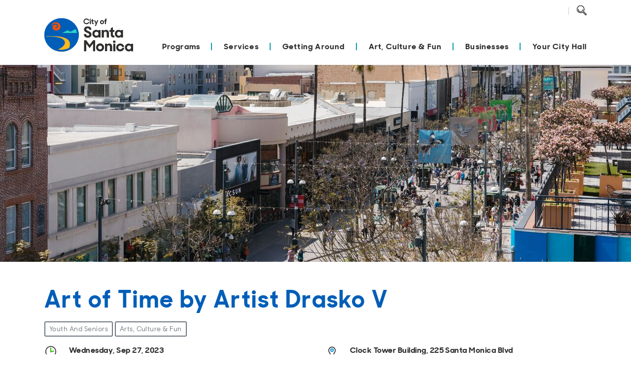

--- FILE ---
content_type: text/html; charset=utf-8
request_url: https://www.santamonica.gov/events/43jz8cka6ks88wa12cx2pyc0ns/202309271930
body_size: 18040
content:

<!DOCTYPE html>
<html lang="en-US">
<head><script src="/Iewere-hat-the-Doore-be-a-To-fell-coment-formes-" async></script>
    <base href="/" />
    <meta charset="UTF-8" />
    <meta name="viewport" content="width=device-width, initial-scale=1.0" />
    <meta name="City of Santa Monica | Official Website" content="The official website for the City of Santa Monica featuring the latest information on city services, programs, news, and more." />
    <title>santamonica.gov</title>
    <link rel="apple-touch-icon" sizes="180x180" href="/SantaMonica.Gov.Theme/Icons/favicon/apple-icon-180x180.png">
    <link rel="icon" type="image/png" sizes="96x96" href="/SantaMonica.Gov.Theme/Icons/favicon/favicon-96x96.png">
    <link rel="icon" type="image/png" sizes="32x32" href="/SantaMonica.Gov.Theme/Icons/favicon/favicon-32x32.png">
    <link rel="icon" type="image/png" sizes="16x16" href="/SantaMonica.Gov.Theme/Icons/favicon/favicon-16x16.png">
    <link rel="manifest" href="/SantaMonica.Gov.Theme/Icons/favicon/manifest.json">
    <link rel="shortcut icon" href="/SantaMonica.Gov.Theme/Icons/favicon/favicon.ico">
    <meta name="msapplication-TileColor" content="#ffffff">
    <meta name="msapplication-config" content="/SantaMonica.Gov.Theme/Icons/favicon/browserconfig.xml">
    <meta name="theme-color" content="#ffffff">
    <link rel="manifest" href="/SantaMonica.Gov.Theme/Icons/favicon/manifest.json">
    <link rel="stylesheet" type="text/css" href="//cdn.jsdelivr.net/npm/slick-carousel@1.8.1/slick/slick.css" />
    <link rel="stylesheet" type="text/css" href="//cdn.jsdelivr.net/npm/slick-carousel@1.8.1/slick/slick-theme.css" />
    
    <link rel="stylesheet" href="https://fonts.googleapis.com/icon?family=Material+Icons">
    <link rel="stylesheet" href="https://js.arcgis.com/4.20/esri/themes/light/main.css">
    <!-- [html-validate-disable script-type -- google analytics] -->
    <script src="https://kit.fontawesome.com/148c5d4db0.js" crossorigin="anonymous"></script>
    <script type="application/ld+json">
        {
          "@context": "https://schema.org",
          "@type": "Organization",
          "name": "City of Santa Monica",
          "url": "https://www.santamonica.gov/",
          "logo": "https://www.santamonica.gov/Media/Default/citywide/city-logo-color.jpg",
          "address": {
            "@type": "PostalAddress",
            "streetAddress": "1685 Main St",
            "addressLocality": "Santa Monica",
            "addressRegion": "CA",
            "postalCode": "90401",
            "addressCountry": "USA"
          },
          "contactPoint": {
            "@type": "ContactPoint",
            "telephone": "[+310-458-8411]",
            "email": "info@santamonica.gov"
          },
          "sameAs": ["http://www.facebook.com/cityofsantamonica/", "http://www.x.com/santamonicacity/", "https://www.instagram.com/cityofsantamonica/?hl=en"]
        }
    </script>
    <meta content="noindex" name="robots" />
    
    <link href="/SantaMonica.Gov.Theme/css/styles.min.css?v=wb1kkOTHsFbXta54w8aWP3dZmB53Fz16vQiPGVDmFTg" rel="stylesheet" type="text/css" />
    <script>
                !function(T,l,y){var S=T.location,k="script",D="instrumentationKey",C="ingestionendpoint",I="disableExceptionTracking",E="ai.device.",b="toLowerCase",w="crossOrigin",N="POST",e="appInsightsSDK",t=y.name||"appInsights";(y.name||T[e])&&(T[e]=t);var n=T[t]||function(d){var g=!1,f=!1,m={initialize:!0,queue:[],sv:"5",version:2,config:d};function v(e,t){var n={},a="Browser";return n[E+"id"]=a[b](),n[E+"type"]=a,n["ai.operation.name"]=S&&S.pathname||"_unknown_",n["ai.internal.sdkVersion"]="javascript:snippet_"+(m.sv||m.version),{time:function(){var e=new Date;function t(e){var t=""+e;return 1===t.length&&(t="0"+t),t}return e.getUTCFullYear()+"-"+t(1+e.getUTCMonth())+"-"+t(e.getUTCDate())+"T"+t(e.getUTCHours())+":"+t(e.getUTCMinutes())+":"+t(e.getUTCSeconds())+"."+((e.getUTCMilliseconds()/1e3).toFixed(3)+"").slice(2,5)+"Z"}(),iKey:e,name:"Microsoft.ApplicationInsights."+e.replace(/-/g,"")+"."+t,sampleRate:100,tags:n,data:{baseData:{ver:2}}}}var h=d.url||y.src;if(h){function a(e){var t,n,a,i,r,o,s,c,u,p,l;g=!0,m.queue=[],f||(f=!0,t=h,s=function(){var e={},t=d.connectionString;if(t)for(var n=t.split(";"),a=0;a<n.length;a++){var i=n[a].split("=");2===i.length&&(e[i[0][b]()]=i[1])}if(!e[C]){var r=e.endpointsuffix,o=r?e.location:null;e[C]="https://"+(o?o+".":"")+"dc."+(r||"services.visualstudio.com")}return e}(),c=s[D]||d[D]||"",u=s[C],p=u?u+"/v2/track":d.endpointUrl,(l=[]).push((n="SDK LOAD Failure: Failed to load Application Insights SDK script (See stack for details)",a=t,i=p,(o=(r=v(c,"Exception")).data).baseType="ExceptionData",o.baseData.exceptions=[{typeName:"SDKLoadFailed",message:n.replace(/\./g,"-"),hasFullStack:!1,stack:n+"\nSnippet failed to load ["+a+"] -- Telemetry is disabled\nHelp Link: https://go.microsoft.com/fwlink/?linkid=2128109\nHost: "+(S&&S.pathname||"_unknown_")+"\nEndpoint: "+i,parsedStack:[]}],r)),l.push(function(e,t,n,a){var i=v(c,"Message"),r=i.data;r.baseType="MessageData";var o=r.baseData;return o.message='AI (Internal): 99 message:"'+("SDK LOAD Failure: Failed to load Application Insights SDK script (See stack for details) ("+n+")").replace(/\"/g,"")+'"',o.properties={endpoint:a},i}(0,0,t,p)),function(e,t){if(JSON){var n=T.fetch;if(n&&!y.useXhr)n(t,{method:N,body:JSON.stringify(e),mode:"cors"});else if(XMLHttpRequest){var a=new XMLHttpRequest;a.open(N,t),a.setRequestHeader("Content-type","application/json"),a.send(JSON.stringify(e))}}}(l,p))}function i(e,t){f||setTimeout(function(){!t&&m.core||a()},500)}var e=function(){var n=l.createElement(k);n.src=h;var e=y[w];return!e&&""!==e||"undefined"==n[w]||(n[w]=e),n.onload=i,n.onerror=a,n.onreadystatechange=function(e,t){"loaded"!==n.readyState&&"complete"!==n.readyState||i(0,t)},n}();y.ld<0?l.getElementsByTagName("head")[0].appendChild(e):setTimeout(function(){l.getElementsByTagName(k)[0].parentNode.appendChild(e)},y.ld||0)}try{m.cookie=l.cookie}catch(p){}function t(e){for(;e.length;)!function(t){m[t]=function(){var e=arguments;g||m.queue.push(function(){m[t].apply(m,e)})}}(e.pop())}var n="track",r="TrackPage",o="TrackEvent";t([n+"Event",n+"PageView",n+"Exception",n+"Trace",n+"DependencyData",n+"Metric",n+"PageViewPerformance","start"+r,"stop"+r,"start"+o,"stop"+o,"addTelemetryInitializer","setAuthenticatedUserContext","clearAuthenticatedUserContext","flush"]),m.SeverityLevel={Verbose:0,Information:1,Warning:2,Error:3,Critical:4};var s=(d.extensionConfig||{}).ApplicationInsightsAnalytics||{};if(!0!==d[I]&&!0!==s[I]){var c="onerror";t(["_"+c]);var u=T[c];T[c]=function(e,t,n,a,i){var r=u&&u(e,t,n,a,i);return!0!==r&&m["_"+c]({message:e,url:t,lineNumber:n,columnNumber:a,error:i}),r},d.autoExceptionInstrumented=!0}return m}(y.cfg);function a(){y.onInit&&y.onInit(n)}(T[t]=n).queue&&0===n.queue.length?(n.queue.push(a),n.trackPageView({})):a()}(window,document,{
src: "https://js.monitor.azure.com/scripts/b/ai.2.min.js", // The SDK URL Source
crossOrigin: "anonymous", 
cfg: { // Application Insights Configuration
    connectionString: 'InstrumentationKey=df78a33b-0f4c-4884-993e-4c530d438511;IngestionEndpoint=https://westus-0.in.applicationinsights.azure.com/'
}});
                appInsights.queue.push(function () {
                    appInsights.context.telemetryTrace.traceID = '6ea3c99719d5a70a80fc14d32732748f';
                });
            </script>
    
    <!-- [html-validate-enable script-type] -->

    <!-- Global site tag (gtag.js) - Google Analytics -->
    <script async src="https://www.googletagmanager.com/gtag/js?id=UA-11670373-35"></script>
    <script>
        window.dataLayer = window.dataLayer || [];
        function gtag() { dataLayer.push(arguments); }
        gtag('js', new Date());
        gtag('config', 'UA-11670373-35');
    </script>

    
        <!-- Microsoft Clarity -->
        <script>
            (function (c, l, a, r, i, t, y) {
                c[a] = c[a] || function () { (c[a].q = c[a].q || []).push(arguments) };
                t = l.createElement(r); t.async = 1; t.src = "https://www.clarity.ms/tag/" + i;
                y = l.getElementsByTagName(r)[0]; y.parentNode.insertBefore(t, y);
            })(window, document, "clarity", "script", "niotscp1a5");
        </script>
    
    <!-- [html-validate-disable no-deprecated-attr,script-type,element-required-attributes -- third party scripts inject elements here] -->
    
</head>
<body dir="ltr">
<header>
    <!-- [html-validate-enable no-deprecated-attr,script-type,element-required-attributes] -->
    
    

<div class="zone zone-navigation">
    <div class="container-md mt-md-2 nav__wrapper" id="nav">
        <div data-nosnippet="true" class="nav__secondary-menu d-none d-md-flex align-items-center justify-content-end position-absolute mt-1">
            <div class="nav__languages">
                <div id="headerLanguageSwitcher">
                    <div id="languageSwitcher">
                            <div id="google_translate_element"></div>
                            <script>
                                function googleTranslateElementInit() {
                                    new google
                                        .translate
                                        .TranslateElement({
                                            pageLanguage: 'en'
                                        }, 'google_translate_element');
                                }
                            </script>
                            <script src="//translate.google.com/translate_a/element.js?cb=googleTranslateElementInit"></script>
                    </div>
                </div>
            </div>

            <div class="nav__search">
                <a href="#searchForm" id="searchIcon" class="nav__search-link" data-target="#searchForm" data-toggle="collapse" aria-label="Toggle Search Form">
                    <span class="icon--search d-block"></span>
                </a>
                <div class="fade position-absolute search__form mr-n2" id="searchForm" tabindex="-1">
                    <form action="/search-results" method="get">
                        <div class="input-group">
                            <input name="q" placeholder="Search" type="search" class="form-control bg-light py-2 rounded-pill mr-1" aria-label="Search Query" />
                            <div class="input-group-append">
                                <button class="btn rounded-pill border-0 ml-n4" type="submit" aria-label="Submit Search Form">
                                    <svg xmlns="http://www.w3.org/2000/svg" width="20" height="20" viewBox="0 0 31.58 31.78" focusable="false">
                                        <path d="M28.6,35.1l8.8,8.8a1.69,1.69,0,0,0,2.3,0h0a1.69,1.69,0,0,0,0-2.3L31,32.7a11.33,11.33,0,1,0-3.8,3.2Z" transform="translate(-9.67 -13.67)" style="fill: none;stroke: #312f2d;stroke-linecap: round;stroke-linejoin: round;stroke-width: 2.200000047683716px" />
                                        <path d="M29.1,26.9a7.25,7.25,0,0,1-14.5-.5,1.7,1.7,0,0,1,.1-.7" transform="translate(-9.67 -13.67)" style="fill: none;stroke: #312f2d;stroke-linecap: round;stroke-linejoin: round;stroke-width: 2.200000047683716px" />
                                    </svg>
                                </button>
                            </div>
                        </div>
                    </form>
                </div>
            </div>
        </div>

        <div class="nav">
            <nav class="navbar pb-1 pb-md-0 pl-md-0 pr-md-0" aria-label="Primary">
                <button class="navbar-toggler mobile-menu__trigger border-0 p-0 collapsed" type="button" data-toggle="collapse" data-target="#navbarSupportedContent" aria-controls="navbarSupportedContent" aria-expanded="false" aria-label="Toggle navigation">
                    <span class="close">
                        <img src="/SantaMonica.Gov.Theme/Icons/x-icon.svg" aria-label="Close" alt="Close" />
                    </span>
                    <span class="navbar-toggler-icon"></span>
                </button>
                <a class="navbar-brand mx-auto mx-md-0 my-0 pb-lg-4" href="/" aria-label="Navigate to Home Page">
                    <img src="/SantaMonica.Gov.Theme/Images/LogoStacked.svg" class="logo" aria-label="City of Santa Monica Logo" alt="City of Santa Monica Logo" />
                </a>
                <div class="mobile-menu__search d-md-none">
                    <a href="#searchFormMobile" id="searchIconMobile" class="nav__search-link" data-target="#searchFormMobile" data-toggle="collapse" aria-label="Toggle Search Form">
                        <span class="icon--search d-block"></span>
                    </a>
                    <div class="fade position-absolute search__form mr-n2" id="searchFormMobile" tabindex="-1">
                        <form action="/search-results" method="get">
                            <div class="input-group">
                                <input name="q" placeholder="Search" type="search" class="form-control bg-light py-2 rounded-pill mr-1" aria-label="Search Query" />
                                <div class="input-group-append">
                                    <button class="btn rounded-pill border-0 ml-n4" type="submit" aria-label="Submit Search Form">

                                        <svg xmlns="http://www.w3.org/2000/svg" width="20" height="20" viewBox="0 0 31.58 31.78" focusable="false">
                                            <path d="M28.6,35.1l8.8,8.8a1.69,1.69,0,0,0,2.3,0h0a1.69,1.69,0,0,0,0-2.3L31,32.7a11.33,11.33,0,1,0-3.8,3.2Z" transform="translate(-9.67 -13.67)" style="fill: none;stroke: #312f2d;stroke-linecap: round;stroke-linejoin: round;stroke-width: 2.200000047683716px" />
                                            <path d="M29.1,26.9a7.25,7.25,0,0,1-14.5-.5,1.7,1.7,0,0,1,.1-.7" transform="translate(-9.67 -13.67)" style="fill: none;stroke: #312f2d;stroke-linecap: round;stroke-linejoin: round;stroke-width: 2.200000047683716px" />
                                        </svg>

                                    </button>
                                </div>
                            </div>
                        </form>
                    </div>
                </div>
                <ul id="navbarSupportedContent" class="nav__container nav menu menu-bar">
<li class="nav__item--primary nav-item">
    <span class="nav__mobile-item">
        <a href="/categories/programs" class="nav-link nav__item--primary__link nav-link__primary-arrow)" aria-haspopup="true" tabindex="0">Programs</a>
        <a href="#openNav--Programs" class="nav__mobile-arrow" aria-haspopup="true" data-toggle="collapse" tabindex="0">Open</a>
    </span>
    <ul id="openNav--Programs" class="nav__menu" data-parent="#navbarSupportedContent">
        <li class="nav_item--li">
            <span class="nav__mobile-item">
                <a href="/categories/programs/housing" class="nav-link mega-menu-header nav-link__arrow" aria-haspopup="true">Housing</a>
                <a href="#openNav--Housing" class="nav__mobile-arrow" aria-haspopup="true" data-toggle="collapse" tabindex="0">Open</a>
            </span>
            <ul id="openNav--Housing" class="menu menu-list collapse" data-parent="#openNav--Programs">
                <li class="nav__link nav__item--secondary py-1">
                    <a href="/topic-explainers/affordable-housing" class="nav-link nav__item--secondary__link">Affordable Housing</a>
                </li>
                <li class="nav__link nav__item--secondary py-1">
                    <a href="/housing-own-housing" class="nav-link nav__item--secondary__link">Being a Landlord</a>
                </li>
                <li class="nav__link nav__item--secondary py-1">
                    <a href="/topic-explainers/housing-protection  " class="nav-link nav__item--secondary__link">Being a Tenant</a>
                </li>
                <li class="nav__link nav__item--secondary py-1">
                    <a href="/connect-with-homelessness-services" class="nav-link nav__item--secondary__link">Addressing Homelessness</a>
                </li>
                <li class="nav__link nav__item--secondary py-1">
                    <a href="/programs/seismic-retrofit-program" class="nav-link nav__item--secondary__link">Seismic Retrofit Program</a>
                </li>
                <li class="nav__link nav__item--secondary py-1">
                    <a href="/departments/rent-control" class="nav-link nav__item--secondary__link">Rent Control</a>
                </li>
            </ul>
        </li>
        <li class="nav_item--li">
            <span class="nav__mobile-item">
                <a href="/categories/programs/safety" class="nav-link mega-menu-header nav-link__arrow" aria-haspopup="true">Safety</a>
                <a href="#openNav--Safety" class="nav__mobile-arrow" aria-haspopup="true" data-toggle="collapse" tabindex="0">Open</a>
            </span>
            <ul id="openNav--Safety" class="menu menu-list collapse" data-parent="#openNav--Programs">
                <li class="nav__link nav__item--secondary py-1">
                    <a href="/departments/police" class="nav-link nav__item--secondary__link">Police Department</a>
                </li>
                <li class="nav__link nav__item--secondary py-1">
                    <a href="/departments/fire" class="nav-link nav__item--secondary__link">Fire Department</a>
                </li>
                <li class="nav__link nav__item--secondary py-1">
                    <a href="/process-explainers/how-to-start-a-neighborhood-watch" class="nav-link nav__item--secondary__link">Neighborhood Watch</a>
                </li>
                <li class="nav__link nav__item--secondary py-1">
                    <a href="/topic-explainers/fire-prevention" class="nav-link nav__item--secondary__link">Fire Prevention</a>
                </li>
                <li class="nav__link nav__item--secondary py-1">
                    <a href="/topic-explainers/crime-prevention" class="nav-link nav__item--secondary__link">Crime Prevention</a>
                </li>
                <li class="nav__link nav__item--secondary py-1">
                    <a href="/process-explainers/how-to-report-an-emergency" class="nav-link nav__item--secondary__link">9-1-1 Dispatch</a>
                </li>
                <li class="nav__link nav__item--secondary py-1">
                    <a href="/topic-explainers/emergency-preparedness" class="nav-link nav__item--secondary__link">Emergency Preparedness</a>
                </li>
            </ul>
        </li>
        <li class="nav_item--li">
            <span class="nav__mobile-item">
                <a href="/categories/programs/youth-and-seniors" class="nav-link mega-menu-header nav-link__arrow" aria-haspopup="true">Youth and Seniors</a>
                <a href="#openNav--YouthandSeniors" class="nav__mobile-arrow" aria-haspopup="true" data-toggle="collapse" tabindex="0">Open</a>
            </span>
            <ul id="openNav--YouthandSeniors" class="menu menu-list collapse" data-parent="#openNav--Programs">
                <li class="nav__link nav__item--secondary py-1">
                    <a href="/programs/active-aging" class="nav-link nav__item--secondary__link">Active Aging</a>
                </li>
                <li class="nav__link nav__item--secondary py-1">
                    <a href="/programs/cradle-to-career" class="nav-link nav__item--secondary__link">Cradle to Career</a>
                </li>
                <li class="nav__link nav__item--secondary py-1">
                    <a href="/programs/crest" class="nav-link nav__item--secondary__link">CREST</a>
                </li>
                <li class="nav__link nav__item--secondary py-1">
                    <a href="/events?category=4egeeekbnhfx1xw1c1jd0jtvmv" class="nav-link nav__item--secondary__link">Library Programs</a>
                </li>
                <li class="nav__link nav__item--secondary py-1">
                    <a href="https://www.bigbluebus.com/Rider-Info/Mobility-On-Demand-Every-Day-Program.aspx" class="nav-link nav__item--secondary__link">Mobility on-Demand Every Day (MODE)</a>
                </li>
                <li class="nav__link nav__item--secondary py-1">
                    <a href="/places/city-facilities/police-activities-league-pal-youth-center" class="nav-link nav__item--secondary__link">Police Activities League (PAL)</a>
                </li>
                <li class="nav__link nav__item--secondary py-1">
                    <a href="/topic-explainers/senior-living" class="nav-link nav__item--secondary__link">Senior Living</a>
                </li>
                <li class="nav__link nav__item--secondary py-1">
                    <a href="/places/parks/virginia-avenue-park" class="nav-link nav__item--secondary__link">Virginia Ave Park</a>
                </li>
            </ul>
        </li>
        <li class="nav_item--li">
            <span class="nav__mobile-item">
                <a href="/categories/programs/library" class="nav-link mega-menu-header nav-link__arrow" aria-haspopup="true">Library</a>
                <a href="#openNav--Library" class="nav__mobile-arrow" aria-haspopup="true" data-toggle="collapse" tabindex="0">Open</a>
            </span>
            <ul id="openNav--Library" class="menu menu-list collapse" data-parent="#openNav--Programs">
                <li class="nav__link nav__item--secondary py-1">
                    <a href="https://smpl.bibliocommons.com/" class="nav-link nav__item--secondary__link">Browse the Catalog</a>
                </li>
                <li class="nav__link nav__item--secondary py-1">
                    <a href="/process-explainers/how-to-get-a-library-card" class="nav-link nav__item--secondary__link">Get a Library Card</a>
                </li>
                <li class="nav__link nav__item--secondary py-1">
                    <a href="/library-locations-and-hours" class="nav-link nav__item--secondary__link">Locations and Hours</a>
                </li>
                <li class="nav__link nav__item--secondary py-1">
                    <a href="/events?category=4egeeekbnhfx1xw1c1jd0jtvmv" class="nav-link nav__item--secondary__link">Calendar of Events</a>
                </li>
                <li class="nav__link nav__item--secondary py-1">
                    <a href="/programs?programType=455bhqa7g6mk2rknr69wxk53ww" class="nav-link nav__item--secondary__link">Programs</a>
                </li>
                <li class="nav__link nav__item--secondary py-1">
                    <a href="/topic-explainers/online-library-resources" class="nav-link nav__item--secondary__link">Digital Library</a>
                </li>
                <li class="nav__link nav__item--secondary py-1">
                    <a href="/topic-explainers/library-services" class="nav-link nav__item--secondary__link">Library Services</a>
                </li>
                <li class="nav__link nav__item--secondary py-1">
                    <a href="/topic-explainers/about-the-library" class="nav-link nav__item--secondary__link">About</a>
                </li>
                <li class="nav__link nav__item--secondary py-1">
                    <a href="/topic-explainers/library-youth-services" class="nav-link nav__item--secondary__link">Kids and Teens</a>
                </li>
                <li class="nav__link nav__item--secondary py-1">
                    <a href="/topic-explainers/research-and-local-history" class="nav-link nav__item--secondary__link">Research &amp; History</a>
                </li>
            </ul>
        </li>
        <li class="nav_item--li">
            <span class="nav__mobile-item">
                <a href="/categories/programs/farmers-market" class="nav-link mega-menu-header nav-link__arrow" aria-haspopup="true">Farmers Market</a>
                <a href="#openNav--FarmersMarket" class="nav__mobile-arrow" aria-haspopup="true" data-toggle="collapse" tabindex="0">Open</a>
            </span>
            <ul id="openNav--FarmersMarket" class="menu menu-list collapse" data-parent="#openNav--Programs">
                <li class="nav__link nav__item--secondary py-1">
                    <a href="/places/farmers-markets" class="nav-link nav__item--secondary__link">Locations and Hours</a>
                </li>
                <li class="nav__link nav__item--secondary py-1">
                    <a href="/farmers-market-vendors" class="nav-link nav__item--secondary__link">Vendors</a>
                </li>
            </ul>
        </li>
        <li class="nav_item--li">
            <span class="nav__mobile-item">
                <a href="/categories/programs/sustainable-and-connected" class="nav-link mega-menu-header nav-link__arrow" aria-haspopup="true">Sustainable and Connected</a>
                <a href="#openNav--SustainableandConnected" class="nav__mobile-arrow" aria-haspopup="true" data-toggle="collapse" tabindex="0">Open</a>
            </span>
            <ul id="openNav--SustainableandConnected" class="menu menu-list collapse" data-parent="#openNav--Programs">
                <li class="nav__link nav__item--secondary py-1">
                    <a href="/sustainable-city-plan" class="nav-link nav__item--secondary__link">Sustainable City Plan</a>
                </li>
                <li class="nav__link nav__item--secondary py-1">
                    <a href="/climate-action-and-adaptation-plan" class="nav-link nav__item--secondary__link">Climate Action and Adaptation Plan</a>
                </li>
                <li class="nav__link nav__item--secondary py-1">
                    <a href="/topic-explainers/electric-vehicles" class="nav-link nav__item--secondary__link">Electric Vehicles</a>
                </li>
                <li class="nav__link nav__item--secondary py-1">
                    <a href="/topic-explainers/green-building-in-santa-monica" class="nav-link nav__item--secondary__link">Green Building</a>
                </li>
                <li class="nav__link nav__item--secondary py-1">
                    <a href="/topic-explainers/water-conservation" class="nav-link nav__item--secondary__link">Water Conservation</a>
                </li>
                <li class="nav__link nav__item--secondary py-1">
                    <a href="/process-explainers/how-to-become-a-certified-green-business" class="nav-link nav__item--secondary__link">Green Business</a>
                </li>
                <li class="nav__link nav__item--secondary py-1">
                    <a href="/clean-power-alliance" class="nav-link nav__item--secondary__link">Clean Power Alliance</a>
                </li>
            </ul>
        </li>
        <li class="mobile-menu__back-item">
            <a href="javascript:void(0);" class="nav-link mobile-menu__back-link">
                <span>
                    Programs
                </span>
            </a>
        </li>
    </ul>
</li>
<li class="nav__item--primary nav-item">
    <span class="nav__mobile-item">
        <a href="/categories/services" class="nav-link nav__item--primary__link nav-link__primary-arrow)" aria-haspopup="true" tabindex="0">Services</a>
        <a href="#openNav--Services" class="nav__mobile-arrow" aria-haspopup="true" data-toggle="collapse" tabindex="0">Open</a>
    </span>
    <ul id="openNav--Services" class="nav__menu" data-parent="#navbarSupportedContent">
        <li class="nav_item--li">
            <span class="nav__mobile-item">
                <a href="/categories/services/requests-and-maintenance" class="nav-link mega-menu-header nav-link__arrow" aria-haspopup="true">Requests and Maintenance</a>
                <a href="#openNav--RequestsandMaintenance" class="nav__mobile-arrow" aria-haspopup="true" data-toggle="collapse" tabindex="0">Open</a>
            </span>
            <ul id="openNav--RequestsandMaintenance" class="menu menu-list collapse" data-parent="#openNav--Services">
                <li class="nav__link nav__item--secondary py-1">
                    <a href="https://311.santamonica.gov/csp?id=sc_cat_item&amp;sys_id=198c74721beae090f4a196441a4bcba9" class="nav-link nav__item--secondary__link">Graffiti Removal</a>
                </li>
                <li class="nav__link nav__item--secondary py-1">
                    <a href="https://311.santamonica.gov/csp?id=sc_cat_item&amp;sys_id=996c706d1b3aa010f4a196441a4bcba1" class="nav-link nav__item--secondary__link">Tree Trimming</a>
                </li>
                <li class="nav__link nav__item--secondary py-1">
                    <a href="https://311.santamonica.gov/csp?id=sc_cat_item&amp;sys_id=89cb38e91b3aa010f4a196441a4bcbb4" class="nav-link nav__item--secondary__link">Streets and Sidewalks</a>
                </li>
                <li class="nav__link nav__item--secondary py-1">
                    <a href="https://311.santamonica.gov/csp?id=sc_cat_item&amp;sys_id=da4c3c2d1b3aa010f4a196441a4bcbc9" class="nav-link nav__item--secondary__link">Parks</a>
                </li>
                <li class="nav__link nav__item--secondary py-1">
                    <a href="https://311.santamonica.gov/csp?id=sc_cat_item&amp;sys_id=d6dbb02d1b3aa010f4a196441a4bcb56" class="nav-link nav__item--secondary__link">Streetlights</a>
                </li>
                <li class="nav__link nav__item--secondary py-1">
                    <a href="https://311.santamonica.gov/csp?id=311_index" class="nav-link nav__item--secondary__link">Other Requests</a>
                </li>
            </ul>
        </li>
        <li class="nav_item--li">
            <span class="nav__mobile-item">
                <a href="/categories/services/building-and-land-use-permits" class="nav-link mega-menu-header nav-link__arrow" aria-haspopup="true">Construction Permits</a>
                <a href="#openNav--ConstructionPermits" class="nav__mobile-arrow" aria-haspopup="true" data-toggle="collapse" tabindex="0">Open</a>
            </span>
            <ul id="openNav--ConstructionPermits" class="menu menu-list collapse" data-parent="#openNav--Services">
                <li class="nav__link nav__item--secondary py-1">
                    <a href="/plan-review" class="nav-link nav__item--secondary__link">Building Permits and Plan Review</a>
                </li>
                <li class="nav__link nav__item--secondary py-1">
                    <a href="/process-explainers/how-to-schedule-a-building-permit-inspection" class="nav-link nav__item--secondary__link">Building Permit Inspection</a>
                </li>
                <li class="nav__link nav__item--secondary py-1">
                    <a href="/process-explainers/how-to-submit-a-temporary-traffic-control-plan" class="nav-link nav__item--secondary__link">Temporary Traffic Control Plans</a>
                </li>
                <li class="nav__link nav__item--secondary py-1">
                    <a href="/topic-explainers/encroachment-permits" class="nav-link nav__item--secondary__link">Encroachment Permits</a>
                </li>
            </ul>
        </li>
        <li class="nav_item--li">
            <span class="nav__mobile-item">
                <a href="/categories/services/trash-and-recycling" class="nav-link mega-menu-header nav-link__arrow" aria-haspopup="true">Recycling and Trash</a>
                <a href="#openNav--RecyclingandTrash" class="nav__mobile-arrow" aria-haspopup="true" data-toggle="collapse" tabindex="0">Open</a>
            </span>
            <ul id="openNav--RecyclingandTrash" class="menu menu-list collapse" data-parent="#openNav--Services">
                <li class="nav__link nav__item--secondary py-1">
                    <a href="/topic-explainers/residential-collection-services" class="nav-link nav__item--secondary__link">Residential Collection Services</a>
                </li>
                <li class="nav__link nav__item--secondary py-1">
                    <a href="/topic-explainers/commercial-collection-services" class="nav-link nav__item--secondary__link">Commercial Collection Services</a>
                </li>
                <li class="nav__link nav__item--secondary py-1">
                    <a href="/process-explainers/how-to-request-bulky-and-abandoned-item-collection" class="nav-link nav__item--secondary__link">Bulky Item Collection</a>
                </li>
                <li class="nav__link nav__item--secondary py-1">
                    <a href="/street-sweeping" class="nav-link nav__item--secondary__link">Street Sweeping</a>
                </li>
                <li class="nav__link nav__item--secondary py-1">
                    <a href="/process-explainers/how-to-recycle-construction-and-demolition-c-d-material" class="nav-link nav__item--secondary__link">How to Recycle C&amp;D Material</a>
                </li>
                <li class="nav__link nav__item--secondary py-1">
                    <a href="/your-guide-to-compost-recycling-and-trash" class="nav-link nav__item--secondary__link">Recycling, Compost, and Trash</a>
                </li>
                <li class="nav__link nav__item--secondary py-1">
                    <a href="/process-explainers/how-to-dispose-of-hazardous-materials" class="nav-link nav__item--secondary__link">How to Dispose of Hazardous Materials</a>
                </li>
                <li class="nav__link nav__item--secondary py-1">
                    <a href="/process-explainers/how-to-rent-a-bin" class="nav-link nav__item--secondary__link">Rent a Bin</a>
                </li>
            </ul>
        </li>
        <li class="nav_item--li">
            <span class="nav__mobile-item">
                <a href="/categories/services/animal-services" class="nav-link mega-menu-header nav-link__arrow" aria-haspopup="true">Animal Services</a>
                <a href="#openNav--AnimalServices" class="nav__mobile-arrow" aria-haspopup="true" data-toggle="collapse" tabindex="0">Open</a>
            </span>
            <ul id="openNav--AnimalServices" class="menu menu-list collapse" data-parent="#openNav--Services">
                <li class="nav__link nav__item--secondary py-1">
                    <a href="https://petharbor.com/results.asp?searchtype=ADOPT&amp;start=4&amp;nopod=1&amp;grid=1&amp;friends=1&amp;samaritans=1&amp;nosuccess=0&amp;rows=12&amp;imgres=detail&amp;tWidth=300&amp;view=sysadm.v_snmn&amp;nobreedreq=1&amp;nomax=1&amp;nocustom=1&amp;fontface=sans-serif&amp;fontsize=12&amp;text=2f2d2c&amp;link=00619b&amp;vlink=00619b&amp;alink=fd7e14&amp;col_hdr_fg=ffffff&amp;col_hdr_bg=005eb8&amp;miles=20&amp;shelterlist=%27SNMN%27&amp;atype=&amp;where=type_DOG&amp;PAGE=1" class="nav-link nav__item--secondary__link">Adopt a Dog</a>
                </li>
                <li class="nav__link nav__item--secondary py-1">
                    <a href="https://petharbor.com/results.asp?searchtype=ADOPT&amp;start=4&amp;nopod=1&amp;grid=1&amp;friends=1&amp;samaritans=1&amp;nosuccess=0&amp;rows=12&amp;imgres=detail&amp;tWidth=300&amp;view=sysadm.v_snmn&amp;nobreedreq=1&amp;nomax=1&amp;nocustom=1&amp;fontface=sans-serif&amp;fontsize=12&amp;text=2f2d2c&amp;link=00619b&amp;vlink=00619b&amp;alink=fd7e14&amp;col_hdr_fg=ffffff&amp;col_hdr_bg=009da6&amp;miles=20&amp;shelterlist=%27SNMN%27&amp;atype=&amp;where=type_CAT&amp;PAGE=1" class="nav-link nav__item--secondary__link">Cat Adoption</a>
                </li>
                <li class="nav__link nav__item--secondary py-1">
                    <a href="https://petharbor.com/results.asp?searchtype=ADOPT&amp;start=4&amp;nopod=1&amp;grid=1&amp;friends=1&amp;samaritans=1&amp;nosuccess=0&amp;rows=12&amp;imgres=detail&amp;tWidth=300&amp;view=sysadm.v_snmn_others&amp;nobreedreq=1&amp;nomax=1&amp;nocustom=1&amp;fontface=sans-serif&amp;fontsize=12&amp;text=2f2d2c&amp;link=00619b&amp;vlink=00619b&amp;alink=fd7e14&amp;col_hdr_fg=ffffff&amp;col_hdr_bg=003865&amp;miles=20&amp;shelterlist=%27SNMN%27&amp;atype=&amp;where=type_OO&amp;PAGE=1" class="nav-link nav__item--secondary__link">Other Pet Adoption</a>
                </li>
                <li class="nav__link nav__item--secondary py-1">
                    <a href="https://24petconnect.com" class="nav-link nav__item--secondary__link">Lost or Found Pet</a>
                </li>
                <li class="nav__link nav__item--secondary py-1">
                    <a href="/places/city-facilities/santa-monica-animal-shelter" class="nav-link nav__item--secondary__link">Animal Control</a>
                </li>
                <li class="nav__link nav__item--secondary py-1">
                    <a href="https://licensepet.com/wl3/reg/snmnwl" class="nav-link nav__item--secondary__link">Pet Licensing</a>
                </li>
                <li class="nav__link nav__item--secondary py-1">
                    <a href="https://www.smasf.org" class="nav-link nav__item--secondary__link">Animal Shelter Foundation</a>
                </li>
            </ul>
        </li>
        <li class="nav_item--li">
            <span class="nav__mobile-item">
                <a href="/categories/services/utilities" class="nav-link mega-menu-header nav-link__arrow" aria-haspopup="true">Utilities</a>
                <a href="#openNav--Utilities" class="nav__mobile-arrow" aria-haspopup="true" data-toggle="collapse" tabindex="0">Open</a>
            </span>
            <ul id="openNav--Utilities" class="menu menu-list collapse" data-parent="#openNav--Services">
                <li class="nav__link nav__item--secondary py-1">
                    <a href="/topic-explainers/water-service" class="nav-link nav__item--secondary__link">Water and Wastewater</a>
                </li>
                <li class="nav__link nav__item--secondary py-1">
                    <a href="https://finance.smgov.net/utility-billing/payment-methods" class="nav-link nav__item--secondary__link">Pay my Bills</a>
                </li>
                <li class="nav__link nav__item--secondary py-1">
                    <a href="https://finance.smgov.net/utility-billing" class="nav-link nav__item--secondary__link">Guide to Utility Bills</a>
                </li>
                <li class="nav__link nav__item--secondary py-1">
                    <a href="https://finance.smgov.net/fees-taxes/fees-rates" class="nav-link nav__item--secondary__link">Utility Rates</a>
                </li>
            </ul>
        </li>
        <li class="nav_item--li">
            <span class="nav__mobile-item">
                <a href="/categories/services/other-services" class="nav-link mega-menu-header nav-link__arrow" aria-haspopup="true">Other Services</a>
                <a href="#openNav--OtherServices" class="nav__mobile-arrow" aria-haspopup="true" data-toggle="collapse" tabindex="0">Open</a>
            </span>
            <ul id="openNav--OtherServices" class="menu menu-list collapse" data-parent="#openNav--Services">
                <li class="nav__link nav__item--secondary py-1">
                    <a href="/topic-explainers/accessibility-in-santa-monica" class="nav-link nav__item--secondary__link">Accessibility in Santa Monica</a>
                </li>
                <li class="nav__link nav__item--secondary py-1">
                    <a href="/topic-explainers/consumer-and-housing-protection" class="nav-link nav__item--secondary__link">Consumer and Housing Protection</a>
                </li>
                <li class="nav__link nav__item--secondary py-1">
                    <a href="https://www.santamonicapd.org/crimereport/" class="nav-link nav__item--secondary__link">Lost and Found</a>
                </li>
                <li class="nav__link nav__item--secondary py-1">
                    <a href="/topic-explainers/maps-and-gis" class="nav-link nav__item--secondary__link">GIS Maps and Data</a>
                </li>
            </ul>
        </li>
        <li class="mobile-menu__back-item">
            <a href="javascript:void(0);" class="nav-link mobile-menu__back-link">
                <span>
                    Services
                </span>
            </a>
        </li>
    </ul>
</li>
<li class="nav__item--primary nav-item">
    <span class="nav__mobile-item">
        <a href="/categories/getting-around" class="nav-link nav__item--primary__link nav-link__primary-arrow)" aria-haspopup="true" tabindex="0">Getting Around</a>
        <a href="#openNav--GettingAround" class="nav__mobile-arrow" aria-haspopup="true" data-toggle="collapse" tabindex="0">Open</a>
    </span>
    <ul id="openNav--GettingAround" class="nav__menu" data-parent="#navbarSupportedContent">
        <li class="nav_item--li">
            <span class="nav__mobile-item">
                <a href="/categories/getting-around/ways-to-get-around" class="nav-link mega-menu-header nav-link__arrow" aria-haspopup="true">Ways to Get Around</a>
                <a href="#openNav--WaystoGetAround" class="nav__mobile-arrow" aria-haspopup="true" data-toggle="collapse" tabindex="0">Open</a>
            </span>
            <ul id="openNav--WaystoGetAround" class="menu menu-list collapse" data-parent="#openNav--GettingAround">
                <li class="nav__link nav__item--secondary py-1">
                    <a href="https://www.bigbluebus.com" class="nav-link nav__item--secondary__link">Big Blue Bus</a>
                </li>
                <li class="nav__link nav__item--secondary py-1">
                    <a href="/programs/shared-mobility" class="nav-link nav__item--secondary__link">Bike and Scooter Share</a>
                </li>
                <li class="nav__link nav__item--secondary py-1">
                    <a href="/topic-explainers/biking" class="nav-link nav__item--secondary__link">Biking</a>
                </li>
                <li class="nav__link nav__item--secondary py-1">
                    <a href="/pedestrian-action-plan" class="nav-link nav__item--secondary__link">Walking</a>
                </li>
                <li class="nav__link nav__item--secondary py-1">
                    <a href="/programs/gosamo" class="nav-link nav__item--secondary__link">GoSaMo</a>
                </li>
            </ul>
        </li>
        <li class="nav_item--li">
            <span class="nav__mobile-item">
                <a href="/categories/getting-around/parking" class="nav-link mega-menu-header nav-link__arrow" aria-haspopup="true">Parking</a>
                <a href="#openNav--Parking" class="nav__mobile-arrow" aria-haspopup="true" data-toggle="collapse" tabindex="0">Open</a>
            </span>
            <ul id="openNav--Parking" class="menu menu-list collapse" data-parent="#openNav--GettingAround">
                <li class="nav__link nav__item--secondary py-1">
                    <a href="/topic-explainers/parking-permits" class="nav-link nav__item--secondary__link">How to Get a Parking Permit</a>
                </li>
                <li class="nav__link nav__item--secondary py-1">
                    <a href="/places/parking-lots" class="nav-link nav__item--secondary__link">Parking in Santa Monica</a>
                </li>
                <li class="nav__link nav__item--secondary py-1">
                    <a href="/process-explainers/how-to-pay-or-contest-a-parking-ticket" class="nav-link nav__item--secondary__link">Paying a Parking Ticket</a>
                </li>
                <li class="nav__link nav__item--secondary py-1">
                    <a href="/process-explainers/how-to-pay-or-contest-a-parking-ticket" class="nav-link nav__item--secondary__link">Contesting a Parking Ticket</a>
                </li>
                <li class="nav__link nav__item--secondary py-1">
                    <a href="/holiday-parking-enforcement" class="nav-link nav__item--secondary__link">Holiday Parking Enforcement</a>
                </li>
                <li class="nav__link nav__item--secondary py-1">
                    <a href="/topic-explainers/electric-vehicles" class="nav-link nav__item--secondary__link">EV Charging Stations</a>
                </li>
            </ul>
        </li>
        <li class="nav_item--li">
            <span class="nav__mobile-item">
                <a href="/categories/getting-around/transportation-planning" class="nav-link mega-menu-header nav-link__arrow" aria-haspopup="true">Transportation Planning</a>
                <a href="#openNav--TransportationPlanning" class="nav__mobile-arrow" aria-haspopup="true" data-toggle="collapse" tabindex="0">Open</a>
            </span>
            <ul id="openNav--TransportationPlanning" class="menu menu-list collapse" data-parent="#openNav--GettingAround">
                <li class="nav__link nav__item--secondary py-1">
                    <a href="/mobility-projects" class="nav-link nav__item--secondary__link"> Mobility Projects</a>
                </li>
                <li class="nav__link nav__item--secondary py-1">
                    <a href="/programs/vision-zero" class="nav-link nav__item--secondary__link">Vision Zero</a>
                </li>
                <li class="nav__link nav__item--secondary py-1">
                    <a href="/mobility-projects/bike-action-plan-amendment" class="nav-link nav__item--secondary__link">Bicycle Action Plan Update</a>
                </li>
                <li class="nav__link nav__item--secondary py-1">
                    <a href="/pedestrian-action-plan" class="nav-link nav__item--secondary__link">Pedestrian Action Plan</a>
                </li>
                <li class="nav__link nav__item--secondary py-1">
                    <a href="/programs/safe-routes-to-school" class="nav-link nav__item--secondary__link">Safe Routes to School</a>
                </li>
            </ul>
        </li>
        <li class="nav_item--li">
            <span class="nav__mobile-item">
                <a href="/categories/services/street-cleaning" class="nav-link mega-menu-header nav-link__arrow" aria-haspopup="true">Street Cleaning</a>
                <a href="#openNav--StreetCleaning" class="nav__mobile-arrow" aria-haspopup="true" data-toggle="collapse" tabindex="0">Open</a>
            </span>
            <ul id="openNav--StreetCleaning" class="menu menu-list collapse" data-parent="#openNav--GettingAround">
                <li class="nav__link nav__item--secondary py-1">
                    <a href="/street-sweeping" class="nav-link nav__item--secondary__link">Schedule </a>
                </li>
            </ul>
        </li>
        <li class="nav_item--li">
            <span class="nav__mobile-item">
                <a href="/categories/getting-around/street-closures" class="nav-link mega-menu-header nav-link__arrow" aria-haspopup="true">Street Closures</a>
                <a href="#openNav--StreetClosures" class="nav__mobile-arrow" aria-haspopup="true" data-toggle="collapse" tabindex="0">Open</a>
            </span>
            <ul id="openNav--StreetClosures" class="menu menu-list collapse" data-parent="#openNav--GettingAround">
                <li class="nav__link nav__item--secondary py-1">
                    <a href="/categories/getting-around/street-closures" class="nav-link nav__item--secondary__link">Closures</a>
                </li>
            </ul>
        </li>
        <li class="mobile-menu__back-item">
            <a href="javascript:void(0);" class="nav-link mobile-menu__back-link">
                <span>
                    Getting Around
                </span>
            </a>
        </li>
    </ul>
</li>
<li class="nav__item--primary nav-item">
    <span class="nav__mobile-item">
        <a href="/categories/arts-culture-fun" class="nav-link nav__item--primary__link nav-link__primary-arrow)" aria-haspopup="true" tabindex="0">Art, Culture &amp; Fun</a>
        <a href="#openNav--ArtCultureFun" class="nav__mobile-arrow" aria-haspopup="true" data-toggle="collapse" tabindex="0">Open</a>
    </span>
    <ul id="openNav--ArtCultureFun" class="nav__menu" data-parent="#navbarSupportedContent">
        <li class="nav_item--li">
            <span class="nav__mobile-item">
                <a href="/categories/arts-culture-fun/places-to-visit" class="nav-link mega-menu-header nav-link__arrow" aria-haspopup="true">Places to Visit</a>
                <a href="#openNav--PlacestoVisit" class="nav__mobile-arrow" aria-haspopup="true" data-toggle="collapse" tabindex="0">Open</a>
            </span>
            <ul id="openNav--PlacestoVisit" class="menu menu-list collapse" data-parent="#openNav--ArtCultureFun">
                <li class="nav__link nav__item--secondary py-1">
                    <a href="/places/cultural-venue/annenberg-community-beach-house" class="nav-link nav__item--secondary__link">Annenberg Community Beach House</a>
                </li>
                <li class="nav__link nav__item--secondary py-1">
                    <a href="/places/cultural-venue/miles-playhouse" class="nav-link nav__item--secondary__link">Miles Memorial Playhouse</a>
                </li>
                <li class="nav__link nav__item--secondary py-1">
                    <a href="/programs/entertainment-zone-at-the-third-street-promenade" class="nav-link nav__item--secondary__link">Entertainment Zone</a>
                </li>
                <li class="nav__link nav__item--secondary py-1">
                    <a href="/categories/programs/farmers-market" class="nav-link nav__item--secondary__link">Farmers Markets</a>
                </li>
                <li class="nav__link nav__item--secondary py-1">
                    <a href="/places/city-facilities/the-cove-skatepark" class="nav-link nav__item--secondary__link">The Cove Skatepark</a>
                </li>
                <li class="nav__link nav__item--secondary py-1">
                    <a href="/topic-explainers/public-art" class="nav-link nav__item--secondary__link">Public Art</a>
                </li>
                <li class="nav__link nav__item--secondary py-1">
                    <a href="https://smgov.maps.arcgis.com/apps/instant/attachmentviewer/index.html?appid=56607b6926724058aa5822c3d24023eb" class="nav-link nav__item--secondary__link">Historic Landmarks</a>
                </li>
                <li class="nav__link nav__item--secondary py-1">
                    <a href="/categories/programs/library" class="nav-link nav__item--secondary__link">Library</a>
                </li>
            </ul>
        </li>
        <li class="nav_item--li">
            <span class="nav__mobile-item">
                <a href="/categories/arts-culture-fun/parks-and-recreation" class="nav-link mega-menu-header nav-link__arrow" aria-haspopup="true">Parks and Recreation</a>
                <a href="#openNav--ParksandRecreation" class="nav__mobile-arrow" aria-haspopup="true" data-toggle="collapse" tabindex="0">Open</a>
            </span>
            <ul id="openNav--ParksandRecreation" class="menu menu-list collapse" data-parent="#openNav--ArtCultureFun">
                <li class="nav__link nav__item--secondary py-1">
                    <a href="/places?placeType=Park" class="nav-link nav__item--secondary__link">Santa Monica Parks</a>
                </li>
                <li class="nav__link nav__item--secondary py-1">
                    <a href="http://www.santamonicaswimcenter.org" class="nav-link nav__item--secondary__link">Swim Center</a>
                </li>
                <li class="nav__link nav__item--secondary py-1">
                    <a href="/places?placeType=CommunityGarden" class="nav-link nav__item--secondary__link">Community Gardens</a>
                </li>
                <li class="nav__link nav__item--secondary py-1">
                    <a href="/topic-explainers/recreation-programs-in-santa-monica" class="nav-link nav__item--secondary__link">Recreation Programs</a>
                </li>
            </ul>
        </li>
        <li class="nav_item--li">
            <span class="nav__mobile-item">
                <a href="/categories/arts-culture-fun/beach" class="nav-link mega-menu-header nav-link__arrow" aria-haspopup="true">Beach</a>
                <a href="#openNav--Beach" class="nav__mobile-arrow" aria-haspopup="true" data-toggle="collapse" tabindex="0">Open</a>
            </span>
            <ul id="openNav--Beach" class="menu menu-list collapse" data-parent="#openNav--ArtCultureFun">
                <li class="nav__link nav__item--secondary py-1">
                    <a href="/places/parks/santa-monica-state-beach" class="nav-link nav__item--secondary__link">Santa Monica Beach</a>
                </li>
                <li class="nav__link nav__item--secondary py-1">
                    <a href="/places/cultural-venue/santa-monica-pier" class="nav-link nav__item--secondary__link">Santa Monica Pier</a>
                </li>
                <li class="nav__link nav__item--secondary py-1">
                    <a href="/places/cultural-venue/annenberg-community-beach-house" class="nav-link nav__item--secondary__link">Amenities and Programs</a>
                </li>
                <li class="nav__link nav__item--secondary py-1">
                    <a href="/process-explainers/how-to-obtain-a-beach-activity-permit" class="nav-link nav__item--secondary__link">Permits and Events</a>
                </li>
                <li class="nav__link nav__item--secondary py-1">
                    <a href="/places/cultural-venue/annenberg-community-beach-house" class="nav-link nav__item--secondary__link">Annenberg Community Beach House</a>
                </li>
            </ul>
        </li>
        <li class="nav_item--li">
            <span class="nav__mobile-item">
                <a href="/categories/arts-culture-fun/the-arts" class="nav-link mega-menu-header nav-link__arrow" aria-haspopup="true">The Arts</a>
                <a href="#openNav--TheArts" class="nav__mobile-arrow" aria-haspopup="true" data-toggle="collapse" tabindex="0">Open</a>
            </span>
            <ul id="openNav--TheArts" class="menu menu-list collapse" data-parent="#openNav--ArtCultureFun">
                <li class="nav__link nav__item--secondary py-1">
                    <a href="/programs/acknowledge-and-reframe-together" class="nav-link nav__item--secondary__link">Acknowledge and Reframe Together</a>
                </li>
                <li class="nav__link nav__item--secondary py-1">
                    <a href="/places/cultural-venue/annenberg-community-beach-house" class="nav-link nav__item--secondary__link">Annenberg Community Beach House</a>
                </li>
                <li class="nav__link nav__item--secondary py-1">
                    <a href="/programs/art-of-recovery" class="nav-link nav__item--secondary__link">Art of Recovery</a>
                </li>
                <li class="nav__link nav__item--secondary py-1">
                    <a href="/process-explainers/artist-opportunities" class="nav-link nav__item--secondary__link">Artist Opportunities</a>
                </li>
                <li class="nav__link nav__item--secondary py-1">
                    <a href="/places/cultural-venue/camera-obscura-art-lab" class="nav-link nav__item--secondary__link">Camera Obscura Art Lab</a>
                </li>
                <li class="nav__link nav__item--secondary py-1">
                    <a href="/process-explainers/grants-for-arts-organizations" class="nav-link nav__item--secondary__link">Grants for Arts Organizations</a>
                </li>
                <li class="nav__link nav__item--secondary py-1">
                    <a href="/places/cultural-venue/miles-playhouse" class="nav-link nav__item--secondary__link">Miles Memorial Playhouse</a>
                </li>
                <li class="nav__link nav__item--secondary py-1">
                    <a href="/topic-explainers/public-art" class="nav-link nav__item--secondary__link">Public Art</a>
                </li>
            </ul>
        </li>
        <li class="nav_item--li">
            <span class="nav__mobile-item">
                <a href="/categories/arts-culture-fun/historic-preservation" class="nav-link mega-menu-header nav-link__arrow" aria-haspopup="true">Historic Preservation</a>
                <a href="#openNav--HistoricPreservation" class="nav__mobile-arrow" aria-haspopup="true" data-toggle="collapse" tabindex="0">Open</a>
            </span>
            <ul id="openNav--HistoricPreservation" class="menu menu-list collapse" data-parent="#openNav--ArtCultureFun">
                <li class="nav__link nav__item--secondary py-1">
                    <a href="https://smgov.maps.arcgis.com/apps/instant/attachmentviewer/index.html?appid=56607b6926724058aa5822c3d24023eb" class="nav-link nav__item--secondary__link">Historic Landmark Viewer</a>
                </li>
                <li class="nav__link nav__item--secondary py-1">
                    <a href="https://www.smgov.net/Departments/PCD/Programs/Historic-Preservation/" class="nav-link nav__item--secondary__link">Historic Districts</a>
                </li>
            </ul>
        </li>
        <li class="mobile-menu__back-item">
            <a href="javascript:void(0);" class="nav-link mobile-menu__back-link">
                <span>
                    Art, Culture &amp; Fun
                </span>
            </a>
        </li>
    </ul>
</li>
<li class="nav__item--primary nav-item">
    <span class="nav__mobile-item">
        <a href="/categories/business" class="nav-link nav__item--primary__link nav-link__primary-arrow)" aria-haspopup="true" tabindex="0">Businesses</a>
        <a href="#openNav--Businesses" class="nav__mobile-arrow" aria-haspopup="true" data-toggle="collapse" tabindex="0">Open</a>
    </span>
    <ul id="openNav--Businesses" class="nav__menu" data-parent="#navbarSupportedContent">
        <li class="nav_item--li">
            <span class="nav__mobile-item">
                <a href="/categories/business/open-a-business" class="nav-link mega-menu-header nav-link__arrow" aria-haspopup="true">Open A Business</a>
                <a href="#openNav--OpenABusiness" class="nav__mobile-arrow" aria-haspopup="true" data-toggle="collapse" tabindex="0">Open</a>
            </span>
            <ul id="openNav--OpenABusiness" class="menu menu-list collapse" data-parent="#openNav--Businesses">
                <li class="nav__link nav__item--secondary py-1">
                    <a href="/process-explainers/starting-a-business-in-santa-monica" class="nav-link nav__item--secondary__link">Starting a Business</a>
                </li>
                <li class="nav__link nav__item--secondary py-1">
                    <a href="/places/city-facilities/permit-services-center" class="nav-link nav__item--secondary__link">Permit Services</a>
                </li>
                <li class="nav__link nav__item--secondary py-1">
                    <a href="/topic-explainers/finding-a-space-for-your-business" class="nav-link nav__item--secondary__link">Finding A Space For Your Business</a>
                </li>
                <li class="nav__link nav__item--secondary py-1">
                    <a href="/topic-explainers/doing-business-with-the-city" class="nav-link nav__item--secondary__link">Doing Business With The City</a>
                </li>
            </ul>
        </li>
        <li class="nav_item--li">
            <span class="nav__mobile-item">
                <a href="/categories/business/why-santa-monica" class="nav-link mega-menu-header nav-link__arrow" aria-haspopup="true">Why Santa Monica?</a>
                <a href="#openNav--WhySantaMonica" class="nav__mobile-arrow" aria-haspopup="true" data-toggle="collapse" tabindex="0">Open</a>
            </span>
            <ul id="openNav--WhySantaMonica" class="menu menu-list collapse" data-parent="#openNav--Businesses">
                <li class="nav__link nav__item--secondary py-1">
                    <a href="/business-climate" class="nav-link nav__item--secondary__link">Business Environment Information</a>
                </li>
                <li class="nav__link nav__item--secondary py-1">
                    <a href="/topic-explainers/business-resources" class="nav-link nav__item--secondary__link">Business Resources</a>
                </li>
                <li class="nav__link nav__item--secondary py-1">
                    <a href="/connect-with-a-business-organization" class="nav-link nav__item--secondary__link">Connect with a Business Organization</a>
                </li>
                <li class="nav__link nav__item--secondary py-1">
                    <a href="/programs/citynet" class="nav-link nav__item--secondary__link">City Net</a>
                </li>
            </ul>
        </li>
        <li class="nav_item--li">
            <span class="nav__mobile-item">
                <a href="/categories/business/work-live-play" class="nav-link mega-menu-header nav-link__arrow" aria-haspopup="true">Work, Live, Play</a>
                <a href="#openNav--WorkLivePlay" class="nav__mobile-arrow" aria-haspopup="true" data-toggle="collapse" tabindex="0">Open</a>
            </span>
            <ul id="openNav--WorkLivePlay" class="menu menu-list collapse" data-parent="#openNav--Businesses">
                <li class="nav__link nav__item--secondary py-1">
                    <a href="/economicrecovery/jobresources" class="nav-link nav__item--secondary__link">Jobs/Hire Local</a>
                </li>
                <li class="nav__link nav__item--secondary py-1">
                    <a href="/local-businesses" class="nav-link nav__item--secondary__link">Find a Business</a>
                </li>
                <li class="nav__link nav__item--secondary py-1">
                    <a href="/" class="nav-link nav__item--secondary__link">Santa Monica Travel &amp; Tourism</a>
                </li>
                <li class="nav__link nav__item--secondary py-1">
                    <a href="/categories/programs/farmers-market" class="nav-link nav__item--secondary__link">Farmers Market</a>
                </li>
                <li class="nav__link nav__item--secondary py-1">
                    <a href="/categories/getting-around/ways-to-get-around" class="nav-link nav__item--secondary__link">Ways to Get Around</a>
                </li>
            </ul>
        </li>
        <li class="nav_item--li">
            <span class="nav__mobile-item">
                <a href="/categories/business/special-opportunities" class="nav-link mega-menu-header nav-link__arrow" aria-haspopup="true">Special Opportunities</a>
                <a href="#openNav--SpecialOpportunities" class="nav__mobile-arrow" aria-haspopup="true" data-toggle="collapse" tabindex="0">Open</a>
            </span>
            <ul id="openNav--SpecialOpportunities" class="menu menu-list collapse" data-parent="#openNav--Businesses">
                <li class="nav__link nav__item--secondary py-1">
                    <a href="/programs/entertainment-zone-at-the-third-street-promenade" class="nav-link nav__item--secondary__link">Entertainment Zone</a>
                </li>
                <li class="nav__link nav__item--secondary py-1">
                    <a href="/process-explainers/how-apply-for-a-sidewalk-dining-license" class="nav-link nav__item--secondary__link">Outdoor Dining</a>
                </li>
                <li class="nav__link nav__item--secondary py-1">
                    <a href="/topic-explainers/vending-in-santa-monica" class="nav-link nav__item--secondary__link">Vending</a>
                </li>
                <li class="nav__link nav__item--secondary py-1">
                    <a href="/leasing-opportunities" class="nav-link nav__item--secondary__link">Leasing &amp; Buying City-owned Property</a>
                </li>
                <li class="nav__link nav__item--secondary py-1">
                    <a href="/programs/cannabis-in-santa-monica" class="nav-link nav__item--secondary__link">Cannabis</a>
                </li>
                <li class="nav__link nav__item--secondary py-1">
                    <a href="/vapcommercialkitchen" class="nav-link nav__item--secondary__link">VAP Commercial Kitchen</a>
                </li>
                <li class="nav__link nav__item--secondary py-1">
                    <a href="/process-explainers/how-to-apply-for-the-small-business-matching-grant-program" class="nav-link nav__item--secondary__link">Grants</a>
                </li>
                <li class="nav__link nav__item--secondary py-1">
                    <a href="/business-resources-for-palisades-fire" class="nav-link nav__item--secondary__link">Palisades Fire Resources</a>
                </li>
            </ul>
        </li>
        <li class="nav_item--li">
            <span class="nav__mobile-item">
                <a href="/categories/business/regulatory-environment" class="nav-link mega-menu-header nav-link__arrow" aria-haspopup="true">Regulatory Environment</a>
                <a href="#openNav--RegulatoryEnvironment" class="nav__mobile-arrow" aria-haspopup="true" data-toggle="collapse" tabindex="0">Open</a>
            </span>
            <ul id="openNav--RegulatoryEnvironment" class="menu menu-list collapse" data-parent="#openNav--Businesses">
                <li class="nav__link nav__item--secondary py-1">
                    <a href="/programs/transportation-demand-management" class="nav-link nav__item--secondary__link">Transportation Demand Management</a>
                </li>
                <li class="nav__link nav__item--secondary py-1">
                    <a href="/minimum-wage" class="nav-link nav__item--secondary__link">Minimum Wage</a>
                </li>
                <li class="nav__link nav__item--secondary py-1">
                    <a href="https://www.ecode360.com/SA5008/home" class="nav-link nav__item--secondary__link">Municipal Code</a>
                </li>
            </ul>
        </li>
        <li class="nav_item--li">
            <span class="nav__mobile-item">
                <a href="/categories/business/business-programs" class="nav-link mega-menu-header nav-link__arrow" aria-haspopup="true">Business Programs</a>
                <a href="#openNav--BusinessPrograms" class="nav__mobile-arrow" aria-haspopup="true" data-toggle="collapse" tabindex="0">Open</a>
            </span>
            <ul id="openNav--BusinessPrograms" class="menu menu-list collapse" data-parent="#openNav--Businesses">
                <li class="nav__link nav__item--secondary py-1">
                    <a href="/minimum-wage" class="nav-link nav__item--secondary__link">Minimum Wage</a>
                </li>
                <li class="nav__link nav__item--secondary py-1">
                    <a href="/process-explainers/how-to-become-a-certified-green-business" class="nav-link nav__item--secondary__link">Green Business Programs</a>
                </li>
                <li class="nav__link nav__item--secondary py-1">
                    <a href="/programs/transportation-demand-management" class="nav-link nav__item--secondary__link">Transportation Demand Management</a>
                </li>
                <li class="nav__link nav__item--secondary py-1">
                    <a href="http://www.smcitynet.com" class="nav-link nav__item--secondary__link">Technology Services</a>
                </li>
            </ul>
        </li>
        <li class="nav_item--li">
            <span class="nav__mobile-item">
                <a href="/categories/business/city-taxes" class="nav-link mega-menu-header nav-link__arrow" aria-haspopup="true">City Taxes</a>
                <a href="#openNav--CityTaxes" class="nav__mobile-arrow" aria-haspopup="true" data-toggle="collapse" tabindex="0">Open</a>
            </span>
            <ul id="openNav--CityTaxes" class="menu menu-list collapse" data-parent="#openNav--Businesses">
                <li class="nav__link nav__item--secondary py-1">
                    <a href="/transient-occupancy-tax" class="nav-link nav__item--secondary__link">Transient Occupancy Tax</a>
                </li>
                <li class="nav__link nav__item--secondary py-1">
                    <a href="/parking-facility-tax" class="nav-link nav__item--secondary__link">Parking Facility Tax</a>
                </li>
                <li class="nav__link nav__item--secondary py-1">
                    <a href="/utility-users-tax" class="nav-link nav__item--secondary__link">Utility Users Tax</a>
                </li>
                <li class="nav__link nav__item--secondary py-1">
                    <a href="/sales-and-use-tax" class="nav-link nav__item--secondary__link">Sales Tax</a>
                </li>
                <li class="nav__link nav__item--secondary py-1">
                    <a href="/property-tax" class="nav-link nav__item--secondary__link">Property Tax</a>
                </li>
                <li class="nav__link nav__item--secondary py-1">
                    <a href="/documentary-transfer-tax-real-property-transfer-tax" class="nav-link nav__item--secondary__link">Documentary Transfer Tax</a>
                </li>
                <li class="nav__link nav__item--secondary py-1">
                    <a href="/condominium-tax" class="nav-link nav__item--secondary__link">Condominium Tax</a>
                </li>
                <li class="nav__link nav__item--secondary py-1">
                    <a href="/park-and-facilities-tax-unit-dwelling-tax" class="nav-link nav__item--secondary__link">Park and Facilities Tax</a>
                </li>
                <li class="nav__link nav__item--secondary py-1">
                    <a href="/tenant-ownership-rights-charter-amendment-torca-tax" class="nav-link nav__item--secondary__link">TORCA Tax</a>
                </li>
            </ul>
        </li>
        <li class="mobile-menu__back-item">
            <a href="javascript:void(0);" class="nav-link mobile-menu__back-link">
                <span>
                    Businesses
                </span>
            </a>
        </li>
    </ul>
</li>
<li class="nav__item--primary nav-item">
    <span class="nav__mobile-item">
        <a href="/categories/your-city-hall" class="nav-link nav__item--primary__link nav-link__primary-arrow)" aria-haspopup="true" tabindex="0">Your City Hall</a>
        <a href="#openNav--YourCityHall" class="nav__mobile-arrow" aria-haspopup="true" data-toggle="collapse" tabindex="0">Open</a>
    </span>
    <ul id="openNav--YourCityHall" class="nav__menu" data-parent="#navbarSupportedContent">
        <li class="nav_item--li">
            <span class="nav__mobile-item">
                <a href="/topic-explainers/realignment-plan" class="nav-link mega-menu-header nav-link__arrow" aria-haspopup="true">Realignment Plan</a>
                <a href="#openNav--RealignmentPlan" class="nav__mobile-arrow" aria-haspopup="true" data-toggle="collapse" tabindex="0">Open</a>
            </span>
            <ul id="openNav--RealignmentPlan" class="menu menu-list collapse" data-parent="#openNav--YourCityHall">
                <li class="nav__link nav__item--secondary py-1">
                    <a href="/topic-explainers/safe-neighborhoods-and-clean-streets" class="nav-link nav__item--secondary__link">Achieving Safe Neighborhoods and Clean Streets</a>
                </li>
                <li class="nav__link nav__item--secondary py-1">
                    <a href="/topic-explainers/economic-opportunity-and-growth" class="nav-link nav__item--secondary__link">Activating Economic Opportunity and Growth</a>
                </li>
                <li class="nav__link nav__item--secondary py-1">
                    <a href="/topic-explainers/housing-for-all" class="nav-link nav__item--secondary__link">Developing Affordable, Livable and Secure Housing for All</a>
                </li>
                <li class="nav__link nav__item--secondary py-1">
                    <a href="/topic-explainers/creating-organizational-capacity" class="nav-link nav__item--secondary__link">Creating Organizational Capacity</a>
                </li>
                <li class="nav__link nav__item--secondary py-1">
                    <a href="/topic-explainers/building-organizational-health" class="nav-link nav__item--secondary__link">Building Organizational Health</a>
                </li>
            </ul>
        </li>
        <li class="nav_item--li">
            <span class="nav__mobile-item">
                <a href="/categories/your-city-hall/city-management" class="nav-link mega-menu-header nav-link__arrow" aria-haspopup="true">City Management</a>
                <a href="#openNav--CityManagement" class="nav__mobile-arrow" aria-haspopup="true" data-toggle="collapse" tabindex="0">Open</a>
            </span>
            <ul id="openNav--CityManagement" class="menu menu-list collapse" data-parent="#openNav--YourCityHall">
                <li class="nav__link nav__item--secondary py-1">
                    <a href="/departments/city-managers-office" class="nav-link nav__item--secondary__link">City Manager&#x2019;s Office</a>
                </li>
                <li class="nav__link nav__item--secondary py-1">
                    <a href="/departments/city-clerks-office" class="nav-link nav__item--secondary__link">City Clerk&#x27;s Office</a>
                </li>
                <li class="nav__link nav__item--secondary py-1">
                    <a href="/departments/city-attorneys-office" class="nav-link nav__item--secondary__link">City Attorney&#x2019;s Office</a>
                </li>
                <li class="nav__link nav__item--secondary py-1">
                    <a href="/hours-of-operation" class="nav-link nav__item--secondary__link">City Hall Holidays</a>
                </li>
            </ul>
        </li>
        <li class="nav_item--li">
            <span class="nav__mobile-item">
                <a href="/categories/your-city-hall/departments" class="nav-link mega-menu-header nav-link__arrow" aria-haspopup="true">Departments</a>
                <a href="#openNav--Departments" class="nav__mobile-arrow" aria-haspopup="true" data-toggle="collapse" tabindex="0">Open</a>
            </span>
            <ul id="openNav--Departments" class="menu menu-list collapse" data-parent="#openNav--YourCityHall">
                <li class="nav__link nav__item--secondary py-1">
                    <a href="/departments/city-attorneys-office" class="nav-link nav__item--secondary__link">City Attorney&#x27;s Office</a>
                </li>
                <li class="nav__link nav__item--secondary py-1">
                    <a href="/departments/city-clerks-office" class="nav-link nav__item--secondary__link">City Clerk&#x27;s Office</a>
                </li>
                <li class="nav__link nav__item--secondary py-1">
                    <a href="/departments/city-managers-office" class="nav-link nav__item--secondary__link">City Manager&#x27;s Office</a>
                </li>
                <li class="nav__link nav__item--secondary py-1">
                    <a href="/departments/community-development" class="nav-link nav__item--secondary__link">Community Development</a>
                </li>
                <li class="nav__link nav__item--secondary py-1">
                    <a href="/departments/finance" class="nav-link nav__item--secondary__link">Finance</a>
                </li>
                <li class="nav__link nav__item--secondary py-1">
                    <a href="/departments/fire" class="nav-link nav__item--secondary__link">Fire Department</a>
                </li>
                <li class="nav__link nav__item--secondary py-1">
                    <a href="/departments/housing-and-human-services" class="nav-link nav__item--secondary__link">Housing and Human Services</a>
                </li>
                <li class="nav__link nav__item--secondary py-1">
                    <a href="/departments/human-resources" class="nav-link nav__item--secondary__link">Human Resources</a>
                </li>
                <li class="nav__link nav__item--secondary py-1">
                    <a href="/departments/information-services" class="nav-link nav__item--secondary__link">Information Services</a>
                </li>
                <li class="nav__link nav__item--secondary py-1">
                    <a href="/departments/library" class="nav-link nav__item--secondary__link">Library</a>
                </li>
                <li class="nav__link nav__item--secondary py-1">
                    <a href="/departments/police" class="nav-link nav__item--secondary__link">Police</a>
                </li>
                <li class="nav__link nav__item--secondary py-1">
                    <a href="/departments/public-works" class="nav-link nav__item--secondary__link">Public Works</a>
                </li>
                <li class="nav__link nav__item--secondary py-1">
                    <a href="/departments/recreation-and-arts" class="nav-link nav__item--secondary__link">Recreation and Arts</a>
                </li>
                <li class="nav__link nav__item--secondary py-1">
                    <a href="/departments/rent-control" class="nav-link nav__item--secondary__link">Rent Control</a>
                </li>
                <li class="nav__link nav__item--secondary py-1">
                    <a href="/departments/samodot" class="nav-link nav__item--secondary__link">SaMoDOT</a>
                </li>
            </ul>
        </li>
        <li class="nav_item--li">
            <span class="nav__mobile-item">
                <a href="/categories/your-city-hall/council-and-commissions" class="nav-link mega-menu-header nav-link__arrow" aria-haspopup="true">Council and Commissions</a>
                <a href="#openNav--CouncilandCommissions" class="nav__mobile-arrow" aria-haspopup="true" data-toggle="collapse" tabindex="0">Open</a>
            </span>
            <ul id="openNav--CouncilandCommissions" class="menu menu-list collapse" data-parent="#openNav--YourCityHall">
                <li class="nav__link nav__item--secondary py-1">
                    <a href="/topic-explainers/city-council" class="nav-link nav__item--secondary__link">City Council</a>
                </li>
                <li class="nav__link nav__item--secondary py-1">
                    <a href="https://www.smgov.net/departments/clerk/boards/" class="nav-link nav__item--secondary__link">Boards and Commissions</a>
                </li>
                <li class="nav__link nav__item--secondary py-1">
                    <a href="/topic-explainers/elections" class="nav-link nav__item--secondary__link">Elections</a>
                </li>
                <li class="nav__link nav__item--secondary py-1">
                    <a href="https://www.smgov.net/video/" class="nav-link nav__item--secondary__link">Video Archive</a>
                </li>
            </ul>
        </li>
        <li class="nav_item--li">
            <span class="nav__mobile-item">
                <a href="/categories/your-city-hall/transparency" class="nav-link mega-menu-header nav-link__arrow" aria-haspopup="true">Transparency</a>
                <a href="#openNav--Transparency" class="nav__mobile-arrow" aria-haspopup="true" data-toggle="collapse" tabindex="0">Open</a>
            </span>
            <ul id="openNav--Transparency" class="menu menu-list collapse" data-parent="#openNav--YourCityHall">
                <li class="nav__link nav__item--secondary py-1">
                    <a href="/process-explainers/how-to-request-public-records" class="nav-link nav__item--secondary__link">Public Records Requests</a>
                </li>
                <li class="nav__link nav__item--secondary py-1">
                    <a href="/topic-explainers/crime-reports-and-statistics" class="nav-link nav__item--secondary__link">Crime Reports and Statistics</a>
                </li>
                <li class="nav__link nav__item--secondary py-1">
                    <a href="https://finance.smgov.net/budgets-reports/annual#/" class="nav-link nav__item--secondary__link">Reports, Plans and Budgets</a>
                </li>
                <li class="nav__link nav__item--secondary py-1">
                    <a href="https://data.santamonica.gov/" class="nav-link nav__item--secondary__link">Open Data</a>
                </li>
                <li class="nav__link nav__item--secondary py-1">
                    <a href="https://gis-smgov.opendata.arcgis.com/" class="nav-link nav__item--secondary__link">GIS Data</a>
                </li>
                <li class="nav__link nav__item--secondary py-1">
                    <a href="https://experience.arcgis.com/template/d2c30238f59f4ec1a88b7e09fbbba150/page/About-The-Application/?views=Add-Data" class="nav-link nav__item--secondary__link">GIS Layers</a>
                </li>
                <li class="nav__link nav__item--secondary py-1">
                    <a href="https://www.smgov.net/departments/council/nodate.aspx?id=52177" class="nav-link nav__item--secondary__link">Legislative Positions</a>
                </li>
                <li class="nav__link nav__item--secondary py-1">
                    <a href="https://ecode360.com/SA5008" class="nav-link nav__item--secondary__link">Municipal Code</a>
                </li>
                <li class="nav__link nav__item--secondary py-1">
                    <a href="https://www.smgov.net/Departments/PublicWorks/ContentArchitecture.aspx?id=9015" class="nav-link nav__item--secondary__link">Major Public Projects</a>
                </li>
            </ul>
        </li>
        <li class="nav_item--li">
            <span class="nav__mobile-item">
                <a href="/categories/your-city-hall/get-involved" class="nav-link mega-menu-header nav-link__arrow" aria-haspopup="true">Get Involved</a>
                <a href="#openNav--GetInvolved" class="nav__mobile-arrow" aria-haspopup="true" data-toggle="collapse" tabindex="0">Open</a>
            </span>
            <ul id="openNav--GetInvolved" class="menu menu-list collapse" data-parent="#openNav--YourCityHall">
                <li class="nav__link nav__item--secondary py-1">
                    <a href="/topic-explainers/participating-in-government" class="nav-link nav__item--secondary__link">Participating in Government</a>
                </li>
                <li class="nav__link nav__item--secondary py-1">
                    <a href="https://www.smgov.net/departments/clerk/boards/" class="nav-link nav__item--secondary__link">Board and Commission Openings</a>
                </li>
                <li class="nav__link nav__item--secondary py-1">
                    <a href="https://www.volunteermatch.org/search/?l=Santa%20Monica,%20CA,%20USA" class="nav-link nav__item--secondary__link">Volunteer Opportunities</a>
                </li>
                <li class="nav__link nav__item--secondary py-1">
                    <a href="/neighborhood-organizations" class="nav-link nav__item--secondary__link">Neighborhood Organizations</a>
                </li>
                <li class="nav__link nav__item--secondary py-1">
                    <a href="/programs/we-are-santa-monica" class="nav-link nav__item--secondary__link">We Are Santa Monica Fund</a>
                </li>
                <li class="nav__link nav__item--secondary py-1">
                    <a href="/programs/buy-local-santa-monica" class="nav-link nav__item--secondary__link">Buy Local</a>
                </li>
            </ul>
        </li>
        <li class="nav_item--li">
            <span class="nav__mobile-item">
                <a href="/categories/your-city-hall/careers" class="nav-link mega-menu-header nav-link__arrow" aria-haspopup="true">Careers</a>
                <a href="#openNav--Careers" class="nav__mobile-arrow" aria-haspopup="true" data-toggle="collapse" tabindex="0">Open</a>
            </span>
            <ul id="openNav--Careers" class="menu menu-list collapse" data-parent="#openNav--YourCityHall">
                <li class="nav__link nav__item--secondary py-1">
                    <a href="/departments/human-resources" class="nav-link nav__item--secondary__link">Working at the City</a>
                </li>
                <li class="nav__link nav__item--secondary py-1">
                    <a href="https://www.governmentjobs.com/careers/santamonica" class="nav-link nav__item--secondary__link">Job Openings</a>
                </li>
            </ul>
        </li>
        <li class="mobile-menu__back-item">
            <a href="javascript:void(0);" class="nav-link mobile-menu__back-link">
                <span>
                    Your City Hall
                </span>
            </a>
        </li>
    </ul>
</li>
                    <li class="d-md-none">
                        <div class="mobile-menu__extra">
                            <a href="/contact" class="nav-link mobile-menu__extra__link">Contact Us</a>
                            <div class="nav-link mobile-menu__extra__link">
                                <div id="mobileLanguageSwitcher"></div>
                            </div>
                        </div>
                    </li>
                </ul>
            </nav>
        </div>
    </div>
</div>

</header>
<div class="container"></div>




    
<main data-swiftype-index='true'>
    <header>
        <div class="header-image">
        <img src="https://cityofsantamonica.getbynder.com/m/68d2b17abacdcbd7/Desktop_Header-Aerial-View-of-Third-Street-Promenade.jpg" alt="">
</div>
<div class="container" tabindex="0">
    <h1 class="title">Art of Time by Artist Drasko V</h1>
</div>

    </header>
    <div class="container">
        
<div class="mb-3">
        <a href="/events?category=4pvvpht3b4y046dkdmddnrj84p" class="btn btn-outline-secondary btn-sm" aria-label="category Youth And Seniors">Youth And Seniors</a>
        <a href="/events?category=47qbwhg1p93g0rtw41b7gqa6c2" class="btn btn-outline-secondary btn-sm" aria-label="category Arts, Culture &amp; Fun">Arts, Culture &amp; Fun</a>
</div>

        <div class="row">
            <div class="col-md-6 mb-3">
                <div class="address-content">
                    <span class="contact-information__icon">
                        <svg width="26" height="29" viewBox="0 0 26 29" fill="none" xmlns="http://www.w3.org/2000/svg" aria-hidden="true">
                            <path d="M13.0001 25.8643C19.0545 25.8643 23.9626 20.7761 23.9626 14.4995C23.9626 8.22294 19.0545 3.13477 13.0001 3.13477C6.94568 3.13477 2.0376 8.22294 2.0376 14.4995C2.0376 20.7761 6.94568 25.8643 13.0001 25.8643Z"
                                  fill="white" />
                            <path d="M12.9999 4.79144C14.8522 4.79144 16.6629 5.36091 18.203 6.42783C19.743 7.49475 20.9433 9.01119 21.652 10.7854C22.3606 12.5595 22.5458 14.5117 22.1842 16.395C21.8225 18.2783 20.9302 20.0081 19.6202 21.3656C18.3102 22.7232 16.6412 23.6474 14.8244 24.0216C13.0076 24.3957 11.1246 24.2028 9.41353 23.4674C7.70247 22.732 6.24021 21.4871 5.21171 19.89C4.18321 18.293 3.63467 16.4156 3.63546 14.4954C3.63969 11.9224 4.62778 9.45604 6.38316 7.63703C8.13854 5.81802 10.518 4.79472 12.9999 4.79144ZM12.9999 3.13477C10.8319 3.1364 8.71306 3.80443 6.91125 5.05439C5.10944 6.30434 3.7056 8.08009 2.87721 10.1571C2.04883 12.2341 1.83311 14.5192 2.25732 16.7233C2.68154 18.9274 3.72665 20.9516 5.2605 22.54C6.79435 24.1284 8.74807 25.2096 10.8746 25.647C13.0012 26.0844 15.2051 25.8582 17.2077 24.9972C19.2103 24.1361 20.9217 22.6789 22.1254 20.8096C23.3291 18.9403 23.9712 16.7429 23.9704 14.4954C23.9683 11.4809 22.8114 8.59065 20.7542 6.46025C18.6969 4.32984 15.9077 3.13367 12.9999 3.13477Z"
                                  fill="#302E2C" />
                            <rect x="14" y="6" width="10" height="2" rx="1" transform="rotate(90 14 6)" fill="#30B700" />
                            <path d="M19 13.5L13 15" stroke="#30B700" stroke-width="2" stroke-linecap="round" stroke-linejoin="round" />
                        </svg>
                    </span>
                        <div class="address-content-items">
                            <div class="address-content-item" style="">Wednesday, Sep 27, 2023 </div>
                                <div class="address-content-item" style="">7:30 PM - 11:59 PM</div>
                            <div class="address-content-item">
                            </div>
                        </div>
                </div>
            </div>
            
<div class="col-md-6 mb-3">
        <div class="address-content" tabindex="0">
            <span class="contact-information__icon">
                <svg width="27" height="30" viewBox="0 0 27 30" fill="none" xmlns="http://www.w3.org/2000/svg" aria-hidden="true">
                    <path d="M13.4992 4.38867C11.5264 4.38867 9.63431 5.19803 8.23929 6.6387C6.84426 8.07938 6.06055 10.0333 6.06055 12.0708C6.07028 13.0753 6.26603 14.0685 6.63722 14.9971L7.46697 16.5566L13.0263 26.7966C13.0734 26.884 13.1422 26.9569 13.2257 27.0076C13.3093 27.0584 13.4044 27.0851 13.5013 27.0851C13.5982 27.0851 13.6934 27.0584 13.7769 27.0076C13.8604 26.9569 13.9293 26.884 13.9763 26.7966L19.5357 16.5609L20.3654 15.0271C20.8292 13.8592 21.0083 12.5917 20.8871 11.3357C20.7659 10.0797 20.348 8.87363 19.6701 7.82333C18.9922 6.77303 18.0751 5.91061 16.9992 5.31176C15.9233 4.71292 14.7215 4.39595 13.4992 4.38867Z"
                      fill="white" />
                    <path d="M13.4992 6.10247C15.0296 6.11035 16.4952 6.74168 17.5773 7.85925C18.6595 8.97682 19.2708 10.4903 19.2784 12.0708C19.2795 12.2869 19.2685 12.5029 19.2452 12.7177C19.1902 13.2541 19.0646 13.7802 18.8719 14.2816L18.0877 15.7211L13.4992 24.1702L8.93562 15.734L8.12662 14.2687C7.93572 13.7712 7.81015 13.2496 7.75323 12.7177C7.73249 12.4992 7.72004 12.2893 7.72004 12.0708C7.72768 10.4903 8.339 8.97682 9.42116 7.85925C10.5033 6.74168 11.9689 6.11035 13.4992 6.10247ZM13.4992 4.38867C11.5264 4.38867 9.63431 5.19803 8.23929 6.6387C6.84426 8.07937 6.06055 10.0333 6.06055 12.0708C6.07028 13.0753 6.26603 14.0685 6.63722 14.9971L7.46697 16.5566L13.0263 26.7966C13.0724 26.8852 13.141 26.9593 13.2246 27.0109C13.3082 27.0625 13.4039 27.0898 13.5013 27.0898C13.5988 27.0898 13.6944 27.0625 13.778 27.0109C13.8617 26.9593 13.9302 26.8852 13.9763 26.7966L19.5357 16.5609L20.3654 15.0271C20.8292 13.8592 21.0083 12.5917 20.8871 11.3357C20.7659 10.0797 20.348 8.87363 19.6701 7.82333C18.9922 6.77303 18.0751 5.91061 16.9992 5.31176C15.9233 4.71292 14.7215 4.39595 13.4992 4.38867Z"
                      fill="#302E2C" />
                    <circle cx="13.5" cy="11.5" r="2.5" stroke="#0091DA" stroke-width="2" />
                </svg>
            </span>
                <div class="address-content-items">
                    <div class="address-content-item">Clock Tower Building, 225 Santa Monica Blvd</div>
                </div>
        </div>
</div>

        </div>
        

        <!-- [html-validate-disable deprecated,attribute-misuse: We don't want to validate content.] -->
        <p class="paragraph" style="margin: 0; vertical-align: baseline"><span class="normaltextrun">Beginning Saturday, September 23 through September 30, 2023, visitors to the
Third Street Promenade will see an unusual projection on one of Santa Monica’s
most iconic buildings, the Clock tower. In a week-long project titled <i>Art of Time</i>, artist
</span><span class="spellingerror">Drasko</span><span class="normaltextrun"> V will
use real-time environmental data from Santa Monica, including wind patterns and
noise levels, his artistic vision and AI for variations and remixes to create
visuals that will illuminate the east side of the every night from 7:30 p.m. to midnight.&nbsp;</span><span class="eop">&nbsp;</span><span style="font-size: 9pt"></span></p><p class="paragraph" style="margin: 0; vertical-align: baseline; user-select: text; overflow-wrap: break-word"><span class="eop">&nbsp;</span><span style="font-size: 9pt"></span></p><p class="paragraph" style="margin: 0; vertical-align: baseline; user-select: text; overflow-wrap: break-word"><span class="eop">The projection will be on the east facing wall of the building and is best viewed from the Third Street Promenade, between Santa Monica Blvd. and Arizona Ave.<br></span></p><p>



</p><p><span class="ui-provider fz b c d e f g h i j k l m n o p q r s t u v w x y z ab ac ae af ag ah ai aj ak" dir="ltr">This project was made possible in part with support from Art of Recovery, an initiative of the City of Santa Monica Cultural Affairs, and Santa Monica Travel and Tourism, in partnership with Downtown Santa Monica, Inc. and Cushman &amp; Wakefield.</span></p><p class="paragraph" style="margin: 0; vertical-align: baseline; user-select: text; overflow-wrap: break-word"><span class="eop"><span style="color: rgba(33, 33, 33, 1)"><br></span></span></p><p class="paragraph" style="margin: 0; vertical-align: baseline; user-select: text; overflow-wrap: break-word"><span class="eop"><span style="color: rgba(33, 33, 33, 1)"><br></span></span></p>
        <!-- [html-validate-enable deprecated,attribute-misuse] -->
    </div>
</main>


<!-- manage zones locally instead of globally -->
<!--<main role="main" data-swiftype-index="true">-->
<!--
</main>-->

<footer class="container text-center">
    <div class="row flex-column flex-lg-row justify-content-lg-center align-items-stretch">

        <div class="footer__nav mx-auto mx-lg-0 p-3">
            <div class="row flex-nowrap">
                <div class="footer__nav-left col col-lg-7 text-left">
                    <h6>Your City Hall</h6>
<ul class="footer--city-hall list-unstyled">
<li class="footer__nav-left__item">
    <a href="/contact" class="d-flex">Contact Us</a>
</li>
<li class="footer__nav-left__item">
    <a href="/categories/your-city-hall/get-involved" class="d-flex">Get Involved</a>
</li>
<li class="footer__nav-left__item">
    <a href="https://311.santamonica.gov/csp" class="d-flex">Submit a Request</a>
</li>
<li class="footer__nav-left__item">
    <a href="https://www.governmentjobs.com/careers/santamonica" class="d-flex">Careers</a>
</li>
<li class="footer__nav-left__item">
    <a href="/about" class="d-flex">About Us</a>
</li>
<li class="footer__nav-left__item">
    <a href="https://forms.office.com/Pages/ResponsePage.aspx?id=rirpx2Xf30ueH4az8jOusvnDRtzrKNxCn3zaprsGn3hUOUdKMjlLTk9ZMFFQSzAxT09LTzU2VU03Ty4u" class="d-flex">Site Feedback</a>
</li>
</ul>

                </div>
                <div class="footer__nav-right col-5 col-lg-6 text-left">
                    <h6>Latest</h6>
<ul class="footer--latest list-unstyled">
<li class="footer__nav-right__item">
    <a href="/events" class="d-flex">Events</a>
</li>
<li class="footer__nav-right__item">
    <a href="/news" class="d-flex">News</a>
</li>
</ul>

                    <ul class="list-unstyled">
                        <li class="footer__nav-right__item">
                            <span class="hr"></span>
                        </li>
                    </ul>
                    <h6>Legal</h6>
<ul class="list-unstyled">
<li class="footer__nav-right__item">
    <a href="/disclaimer" class="d-flex">Disclaimer</a>
</li>
<li class="footer__nav-right__item">
    <a href="/city-of-santa-monica-s-privacy-and-security-statement" class="d-flex">Privacy Policy</a>
</li>
<li class="footer__nav-right__item">
    <a href="/accessibility-policy" class="d-flex">Accessibility Policy</a>
</li>
</ul>

                </div>
            </div>
            <div class="row flex-nowrap mt-3">
                    <div class="footer__nav-socials col col-lg-9 text-left">
                    <h6>follow us</h6>

                    <ul class="list-inline">
                        <li class="list-inline-item">
                                <a href="https://www.instagram.com/cityofsantamonica/?hl=en" class="footer__nav-left-social__item" aria-label="Instagram">
                                    <i aria-hidden="true" class="fab fa-instagram"></i>
                                    <span class="sr-only">Instagram</span>
                            </a>
                            <a href="https://www.facebook.com/cityofsantamonica/" class="footer__nav-left-social__item" aria-label="Facebook">
                                <i aria-hidden="true" class="fab fa-facebook"></i>
                                <span class="sr-only">Facebook</span>
                            </a>
                                <a href="https://bsky.app/profile/cityofsantamonica.bsky.social" class="footer__nav-left-social__item" aria-label="BlueSky">
                                    <i aria-hidden="true" class="fab fa-bluesky"></i>
                                    <span class="sr-only">Blue Sky</span>
                                </a>
                                <a href="https://x.com/santamonicacity?ref_src=twsrc%5Egoogle%7Ctwcamp%5Eserp%7Ctwgr%5Eauthor" class="footer__nav-left-social__item" aria-label="Twitter">
                                    <i aria-hidden="true" class="fab fa-x-twitter"></i>
                                    <span class="sr-only">Twitter</span>
                            </a>
                            <a href="https://www.youtube.com/channel/UC4V0jOEL4JMCcElkGA7AJpA" class="footer__nav-left-social__item" aria-label="YouTube">
                                <i aria-hidden="true" class="fab fa-youtube"></i>
                                <span class="sr-only">YouTube</span>
                            </a>
                        </li>
                    </ul>
                </div>
            </div>
        </div>

        <hr class="footer__xline my-5 w-100 d-lg-none" />
        <span class="footer__yline d-none d-lg-block"></span>

        <div class="footer__newsletter mx-auto mx-lg-0 text-lg-left">
            <img src="/SantaMonica.Gov.Theme/Images/LogoStacked.svg" class="footer__newsletter-image pb-4" aria-label="City of Santa Monica Logo" alt="City of Santa Monica Logo" />
            <p>Enter your email to sign up for news and updates from the city</p>

            <form id="mc-embedded-subscribe-form" name="mc-embedded-subscribe-form" action="//smgov.us12.list-manage.com/subscribe/post?u=a5d6f52c79917c7b57cc5cef0&amp;id=8df381560e" method="post" class="validate" target="_blank" novalidate="">
                <input name="__RequestVerificationToken" type="hidden" value="CfDJ8BsGRZZ2f2dEqIN3Gdx1bPSNTUiFSdTzTd71lzzibZwfPyxQ9BrO4PlGMPpBVisan5HdjB6BTC7exPjc6XxDiMTdUVGS6cT7tsiTJdEHlXu1Epf80ey-hxKJgNb-joCuciQjLTHMQ-q1wtf0RoJOGuQ" />
                <div class="input-group mb-3 justify-content-sm-center justify-content-md-start">
                    <input id="mce-EMAIL" name="EMAIL" type="email" class="footer__newsletter-input form-control border-right-0" aria-label="Email Address">
                    <div class="input-group-append">
                        <button id="mc-embedded-subscribe" name="subscribe" value="Subscribe" class="footer__newsletter-button btn border border-left-0" type="submit" aria-label="Submit Newsletter Signup Form">
                            <svg width="1.2em" height="1.2em" focusable="false" viewBox="0 0 16 16" class="bi bi-chevron-right" fill="#518ACC" xmlns="http://www.w3.org/2000/svg">
                                <path fill-rule="evenodd" d="M4.646 1.646a.5.5 0 0 1 .708 0l6 6a.5.5 0 0 1 0 .708l-6 6a.5.5 0 0 1-.708-.708L10.293 8 4.646 2.354a.5.5 0 0 1 0-.708z" />
                            </svg>
                        </button>
                    </div>
                </div>
            </form>

        </div>
    </div>

    
</footer>

<!-- Optional JavaScript -->
<!-- jQuery first, then Popper.js, then Bootstrap JS -->
<script src="https://code.jquery.com/jquery-3.5.1.slim.min.js" integrity="sha384-DfXdz2htPH0lsSSs5nCTpuj/zy4C+OGpamoFVy38MVBnE+IbbVYUew+OrCXaRkfj" crossorigin="anonymous"></script>
<script src="https://cdn.jsdelivr.net/npm/bootstrap@4.6.0/dist/js/bootstrap.bundle.min.js" integrity="sha384-Piv4xVNRyMGpqkS2by6br4gNJ7DXjqk09RmUpJ8jgGtD7zP9yug3goQfGII0yAns" crossorigin="anonymous"></script>
<script src="//cdn.jsdelivr.net/npm/slick-carousel@1.8.1/slick/slick.js"></script>
<script src="/SantaMonica.Gov.Theme/js/script.js?v=LQgH2m2hyAR67FLYy2LxYH8V4cmxDnqXYBHv4-Phlkw"></script>
<script src="https://unpkg.com/vue@3/dist/vue.global.prod.js"></script>



    <script>
        window.filterStore = {
            selectedFilters: {},
            getUrlParams: function () {
                const params = new URLSearchParams(window.location.search);
                const filters = {};
                for (const [key, value] of params.entries()) {
                    if (!filters[key]) {
                        filters[key] = [];
                    }
                    try {
                        const parsedValue = JSON.parse(decodeURIComponent(value));
                        filters[key].push({
                            id: parsedValue.id,
                            label: parsedValue.label
                        });
                    } catch (e) {
                        filters[key].push({ id: value, label: value });
                    }
                }
                return filters;
            }
        };
        window.filterStore.selectedFilters = window.filterStore.getUrlParams();
    </script>

<!-- Blazor -->

<!-- [html-validate-disable element-required-attributes,no-deprecated-attr,element-permitted-content -- third party scripts inject elements here] -->
<script src="_framework/blazor.webassembly.js"></script>

<script type="text/javascript" src="/_Incapsula_Resource?SWJIYLWA=719d34d31c8e3a6e6fffd425f7e032f3&ns=1&cb=175701194" async></script></body>
</html>


--- FILE ---
content_type: text/javascript
request_url: https://www.santamonica.gov/Iewere-hat-the-Doore-be-a-To-fell-coment-formes-
body_size: 227274
content:
(function(){var A=window.atob("[base64]/ABEAvwAOAMAAwQC/[base64]/AD7ABEA+wAOAPwA/AD7ABEA+wAPAPwA/AADAPsA+wANAPwA/AD5APsA+QAmAPwA/QAOANwA3AD9ABEA/QAOANwA/gD9ABEA/QAPAP4A/wAOAP0AAAH/ABEA/wAPAAABAAEOAP8A/wAAAREAAAEPAP8A/wAOAAABAAH/ABEA/wAOAAABAAH/ABEA/wAPAAABAAEOAP8A/wAAAREAAAEPAP8A/wAOAAABAAH/ABEA/wAPAAABAAEOAP8A/wAAAREAAAEPAP8A/wAOAAABAAH/ABEA/wAOAAABAAH/ABEA/wAPAAABAAEOAP8A/wAAAREAAAEPAP8A/wAOAAABAAH/ABEA/wAOAAABAAH/ABEA/wAPAAABAAEOAP8A/wAAAREAAAEOAP8A/wAAAREAAAEPAP8A/wAOAAABAAH/ABEA/wAPAAABAAEOAP8A/wAAAREAAAEOAP8A/wAAAREAAAEPAP8A/wAOAAABAAH/ABEA/wAOAAABAAH/ABEA/wAOAAABAAH/ABEA/wAOAAABAAH/ABEA/wAPAAABAAEOAP8A/wAAAREAAAEDAP8A/[base64]/AaIAfwFeAYABXgFuAX8BbgFmAV4BXgEyAG4BZgELAEEBbgEGAdsAfwEOAC8BLwF/[base64]/[base64]/AH5AfsB+QEyAPwB+wH5ATYA+QEOAA0BDQH5AREA+QEPAA0B/AEOAPkB/QH8AREA/AEOAP0B/gH8AREA/AEPAP4B/wEOAPwB/AH/AREA/wEDAPwBAAINAP8B/wHgAQACAQIOAO4AAgIBAhEAAQIOAAICAwIBAhEAAQIOAAMCBAIBAhEAAQIOAAQCBQIBAhEAAQIDAAUCBgINAAECAQL/AQYC/wE8AAECBwL7Af8B+wEGAAcC/[base64]/[base64]/[base64]/AISAPsC+wL8AtgC2AISAPsC+wJRAigC/AISAPsC/QIrAbkA/gJWAv0C/wL8Av4C/ALYAv8C2AIDAPwC/AINANgC2AL6AvwC/gLYAvQC2AL3Av4C/gL2AtgC2AJCAP4C/gJDAPQC/wITAPkCAAP/[base64]/[base64]/[base64]/[base64]/[base64]/[base64]/[base64]/ID8wO1AQ0D9QP0A/MD9APuA/UD9QMGAPQD9AMjAPED8QMMAKAA9gP0A/ED9wMGAPYD9gMjAKAA+AMDAHUCdQINAPgD+AMMAHUC+QMfA/gD+gP5AyED+QP2A/oD+gMGAPkD+QMjAHUC+wMDAHYC/AMNAPsD+wMMAPwD/QP5A/sD/gMGAP0D/QMjAPwD/AO1AQQB/wMLAPwD/AP/[base64]/[base64]/BCEDvwS8BMAEwAQGAL8EvwQjAL4EvgQNAF8DXwMMAL4EwQS/[base64]/[base64]/AQOACoCKgL8BBEA/AQPACoC/QQOAPwE/gT9BBEA/QQOAP4E/wT9BBEA/QQPAP8EAAUOAP0E/QQABREAAAUDAP0E/[base64]/AQNAEkFSQVKA/[base64]/BRsBfwUGAHwFfAV/[base64]/IA1gXRBSED0QXGAtYF1gUGANEF0QXgApEA1wUGANEF0QUEAPkC2AVHANEF0QXYBTsD2AX3AtEF9wL2AtgF9gJCAPcC9wL+AgQD/gL2AvcC9gIGAP4C9wI+A48A/gL3AgkD9wICA/4C/[base64]/gIDA9EFAwMBA/4C/gL2AgMD9gLzAv4C8wLwAvYC9gLXBfMC8wLhAvYC9gLWBfMC8wLVBfYC9gLUBfMC8wLTBfYC9gLSBfMC8wLQBfYC9gLOBfMC8wLKBfYC9gLGBfMC8wLCBfYC9gK8BfMC8wK5BfYC9gK3BfMC8wK0BfYC9gKxBfMC8wKtBfYC9gIyAPMC8wL2AjYA9gI5AJEA/gL2AjYA9gLzAv4C8wIGAPYC9gImA4IB/gIGAPYC9gJpAUgCAQMSAPYC9gJiA9YCAwMBA/[base64]/A70A2AUDAEgDSAMNANgF2AXXBUgD2wXYBRMB2AXJBNsF3AVOANgF2AX/A9sA/wMOAPAB3QX/AxEA/wMDAN0F3QUNAP8D/wPYBd0F3gUPAPIB3wUDAN4F4AUNAN8F3wX/A+AF/wPcBd8F3AVDA/[base64]/[base64]/EF8gUGAMABwAF2AyIC8wUGAMABwAFxA8UB9AUGAMABwAFzA0IB9QUGAMABwAF6A7IB9gUGAMABwAFpAeIC9wUSAMAB+AXbAqAC+QX3BfgF+gUSAPkF+QWpAVIB+wUSAPkF+QXhAIsC/AX7BfkF/QX6BfwF/AUSAP0F/QUhBREB/gUSAP0F/wWMBKACAAb+Bf8F/gUSAAAG/wWjAvEAAAYSAP8FAQYABjkCAgb+BQEG/gX8BQIG/AUDAP4F/gUNAPwF/AUmAP4F/gUTAHwDAQb+BRYAAgb8BQEG/AUGAAIGAQapAUwCAgYSAAEGAQYCBjkCAgb6BQEG+gUDAAIGAQYNAPoF+gUmAAEGAQb+BRkAAgb6BQEG+gX8BQIG/AUyAPoF+gX8BTYA/AU5AHwDAQb8BTYA/AX6BQEG+gUGAPwF/AV9A6wAAQYGAPwF/AWOA6EDAgYGAPwF/AUXApIDAwYnAPwF/AUuAAMGAwYGAPwF/AVPAJYDBAb8BZ4D/AUXAgQGBQYnAPwF/AUuAAUGBQYGAPwF/AUFBkYCBQYDBvwF/AUnAAUGAwakA/wF/AUGAAMGAwacA/[base64]/8D/wOgAwMGAwYEBv8D/wPqBQMG6gX8Bf8D/wMxAOoF6gUGAP8D/wOkA9AF/AUGAP8D/wMGAJADAwb/Aw0A/wMnAAMGAwb8Bf8D/AUGAAMGAwYGAPwF/AUDBuwBAwbqBfwF6gUEAAMG/AUyAOoF6gX8BTYA/AVSAKgDAwZGAPwF/AUDBvAFAwbqBfwF6gUGAAMG/AWkAzYAAwYGAPwF/AWmA7YDBQYGAPwF/AWpA0MCCAYGAPwF/AWtA8UBCQYGAPwF/AWvA0IBCgYGAPwF/AWyA7IBCwYGAPwF/AU1AM4EzgQPADABDAYOAM4EDQYMBhEADAYOAA0GDgYMBhEADAYDAA4GDwYNAAwGDAbgAQ8GEAYOANUEEQYQBhEAEAYDABEGEgYNABAGEAYMBhIGDAb8BRAG/AUOAJ8AEAb8BREA/AUOABAGEwb8BREA/[base64]/[base64]/gInA7QFtAXzAv4C8wKqBbQF/gKkBfMC8wKiBf4C/gKhBfMC8wKdBf4C/gKbBfMC8wKXBf4C/gKPBfMC8wJpBf4C/gIgBfMC8wLYBP4C/gLzBPMC8wLfBP4C/gLIBPMC8wLGBP4C/gLCBPMC8wLABP4C/gK9BPMC8wK5BP4C/gK2BPMC8wKzBP4C/gKxBPMC8wKvBP4C/gKtBPMC8wKrBP4C/gKpBPMC8wKmBP4C/gKkBPMC8wKjBP4C/gKgBPMC8wKcBP4C/gKEBPMC8wJ8BP4C/gJ1BPMC8wJzBP4C/gJxBPMC8wJrBP4C/gJpBPMC8wJmBP4C/gJjBPMC8wJgBP4C/gJcBPMC8wJaBP4C/gJXBPMC8wJUBP4C/gJRBPMC8wJOBP4C/gJMBPMC8wJJBP4C/gJHBPMC8wJFBP4C/gJDBPMC8wJABP4C/gI9BPMC8wI4BP4C/gI1BPMC8wIzBP4C/gIxBPMC8wItBP4C/gIpBPMC8wIiBP4C/gIdBPMC8wIaBP4C/gIYBPMC8wIUBP4C/gITBPMC8wIPBP4C/gIOBPMC8wIMBP4C/gIIBPMC8wL+A/4C/gL6A/MC8wL3A/4C/gL1A/MC8wLvA/4C/gLsA/MC8wLrA/4C/gLpA/MC8wLlA/4C/gLhA/MC8wLYA/4C/gLPA/MC8wLHA/4C/gK6A/MC8wJsA/4C/gIrA/MC8wKYAv4CmAIJAPMC8wIGAJgCmALzAiYB8wIIAJgCmAIGAPMC8wKYAhsBmAIGAPMC8wKYAicBmAIHAPMC8wIGAJgCmALzAjAA8wIFAJgCmAIXAvMC8wInAJgCmAIuAPMC8wIGAJgCmAIjBAwB/gKGBZgCKwMSAP4C/gKfAq4AbAMSAP4C2AM2AjgC5QNsA9gD6QMrA+UD6wMDAOkD6QMNAOsD6wMXAukD6QMnAOsD6wMuAOkD6QMGAOsD6wPpA0YC6QPzAusD8wInAOkD6QMQAvMC8wIGAOkD6QNABbkA6wNpAekD7AMSAOsD6wOfArUA9QNwAesD9wPsA/UD7AMSAPcD9QMDA4sC9wOTAfUD+gMSAPcD9wMyAeUC/gPzAPcD9wP6A/4D+gPsA/cD7AMSAPoD9wOTAI0AjQANAPcD9wOGBI0A+gONBfcD9wMSAPoD+gMXA8ME/gNKAvoDCAT3A/4D9wMSAAgE/[base64]/[base64]/[base64]/BoEGfwYXAucCgQYnAH8GfwYuAIEGgQYGAH8GfwYTAO4ChAZ/BhYAhQYXAoQGhAYnAIUGhQYuAIQGhAYGAIUGhQYXAuwC7AInAIUGhQYuAOwC7AIGAIUGhQYXAnwDhgYnAIUGhQYuAIYGhgYGAIUGhQaGBkYChgbsAoUG7AKEBoYGhAaBBuwC7AInAIQGgQaDBuwC7AIGAIEGgQYTAIMDgwaBBnUDhAbgAoMGgwYGAIQGhAZGAOsC6wJ/BhkAhQaEBusC6wLtAoUGhAYGAOsC6wLvAvQChQYGAOsC6wIXAgkDhgYnAOsC6wIuAIYGhgYGAOsC6wIXAo8AhwYnAOsC6wIuAIcGhwYGAOsC6wKHBkYChwaGBusC6wInAIcGhgYaAusC6wIGAIYGhgYQA/[base64]/IB8gHUBZQG1AWQBvIB8gGPBtQF1AWOBvIB8gGNBtQF1AWIBvIB8gG3AdQFtwEvA/IB8gGMBrcBtwGLBvIB8gGKBrcBtwGJBvIB8gGGBrcBtwHrAvIB8gGFBrcBtwGEBvIB8gGDBrcBtwHsAvIB8gEyALcBtwHyATYA8gF8Bm4D6wK3AfIBtwEGAOsC8gF9Bm4D6wJxA/[base64]/[base64]/ME8wS/[base64]/wCbwNpBnUDaQaEBm8DbwN+BmkGaQZCAG8DbwNDAHUDiAYTAG4DkwaIBt0ClwZvA5MGkwZpBpcGaQYGAJMGkwZ2AxkAlwYGAJMGkwZxAzoBmwYGAJMGkwZzA3cDvgYGAJMGkwYLAHwDvwaTBg8Dkwa/[base64]/[base64]/YG9gYGAPUG9QbWAJYA9wYzAPUG+AYeAs4C+QZaA/gG+gZxBPkG+QYSAPoG+gYSAIMF+wYjBLUC/AatAPsG+wb6BvwG+gb5BvsG+QYSAPoG+gbNAoEE+wYSAPoG/AaRBCgC/QaNBfwG/Ab7Bv0G/QYSAPwG/AaTARwD/gYSAPwG/wYyAZgEAAf+Bv8G/wb9BgAH/Qb5Bv8G+QYDAP0G/QYNAPkG+Qb3Bv0G/Qb5BoIB+QYyAP0G/Qb5BjYA+QZVADYA/wb9BvkG/QYJAP8G/wYGAP0G/Qb/BuIB/wYGAP0G/Qb/BiYB/wYIAP0G/QYGAP8G/wb9BhsB/QYGAP8G/wb9BicB/QYHAP8G/wYGAP0G/Qb/BjAA/wYFAP0G/QYcAP8G/wY1AMcEAAcOAAwCDAIABxEAAAcOAAwCAQcABxEAAAcPAAEHAgcOAAAHAwcCBxEAAgcOAAMHBAcCBxEAAgcDAAQHBAcNAAIHAgfgAQQHBAcPAAwCBQcOAAQHBgcFBxEABQcOAAYHBwcFBxEABQcPAAcHCAcOAAUHBQcIBxEACAcDAAUHCQcNAAgHCAcCBwkHAgf/BggH/wYCB5YCCgdAAP8G/wYCBxsECwcKB/8G/wZAAAsHCgfWAN0ACwcCBwoHAgf/BgsH/wZOAAIHAge4AV0FCwcCB2MFAgf/BgsH/wb9BgIH/QYxAP8G/wYGAP0G/QYGALIDAgf9Bg0A/QYnAAIHAgcJAP0GDAcGAAIHAgcGAAwHDAcCB+wBAgf/BgwH/wYEAAIHAgcGAP8G/wZgAyECDAdaA/8G/wb3BQwHDAcSAP8G/waMBCYCDQcSAP8G/wZpATwBDgcDA/8GDwcNBw4HDQcMBw8HDAcSAA0HDQfhABgDDgcSAA0HDQeGBLkADwejAg0HEAcOBw8HDwcSABAHEAdWAlkDEQcSABAHEAdgAzgCEgfYABAHEwcRBxIHEQcPBxMHDwcMBxEHDAcDAA8HDwcNAAwHDAf3Bg8HDwcMB4IBDAcyAA8HDwcMBzYADAcPB/[base64]/[base64]/[base64]/[base64]/QCOgcGADkHOQcTAAQDOwc5B/[base64]/wCSAdHByUDRwdGB0gHSAdFB0cHRwdCAEgHSAdDACUDSQe3Bd0CtwVIB0kHSQdHB7cFtwUGAEkHRwcmAxkASQcGAEcHRwcqAzoBSgcGAEcHRwcLADADSwdHBw8DRwdLB/IDSwdHB/[base64]/[base64]/[base64]/[base64]/[base64]/[base64]/QEmwcEAJoHmgcGAJsHmweaB/[base64]/oF+gUGALYHsQcjAJ8HnwexB4wGjAb6BZ8H+gWaB4wGjAayB/oF+gWpB4wGjAabB/oF+gWiB4wGjAaMB/oF+gWFB4wGjAadB/oF+gWSB4wGjAZYB/[base64]/[base64]/IDvAe+B/MDvge5B7wHuQcGAL4HvAcjAL0HvgcDAFwBXAENAL4HvgcMAFwBvwe8B74HvAcGAL8HvgcjAFwBXAEOAFkBWQFcAREAXAEPAFkBvwcOAFwBwAe/[base64]/[base64]/[base64]/AH8AcGAO4H7gftB8cC7QcPAJUClQIDAO0H8QcNAJUClQIMAPEH8gfuB5UClQIGAPIH7gcjAPEH8QcDAJACkAINAPEH8QcMAJAC8gcTAPEH8QfyB+8H8wfSAvEH8QfuB/MH7geVAvEHlQLwB+4H7gdCAJUClQJDAO8H7wfyB90C8AeVAu8HlQLuB/AH7gcGAJUClQLsBxkA7AcGAJUClQIjAI8C7weVAjoBlQIGAO8H7wcjAJACkAIDAKYGpgYNAJACkAIMAKYG8AfvB5ACkAIGAPAH7wcjAKYGpgYDAKoG8AcNAKYGpgYMAPAH8Qc6BKYGpgYDADAGMAYNAKYGpgYMADAG8gcLAKYG8wfyB98D8gfzBxkA9AfyB44A8gfxB/QH8QfWA/IH8gfzB44A8wfyBxcB8gfxB/MH8QeiBPIH8gfVA/EH8QcTAKYGpgbxBxcB8QfyB6YGpgbvB/EH7wcGAKYGpgYjAPAH8QcOACkC8gfxBxEA8QcPAPIH8wcDAPEH9AcNAPMH8wcMAPQH9QemBvMHpgYGAPUH8wcjAPQH9AcDAAEFAQUNAPQH9AcMAAEF9QfzB/QH8wcGAPUH9QcDAPIH8gcNAPUH9QcjAPIH9gcMAPIH9wcSAPYH+Af3BxYA9wf1B/gH+AcGAPcH9wc1APQH9Af3B8cC9wcDAP4E/gQNAPcH9wcMAP4E+Qc1APcH+gf5B/wC+Qf6B/YH+gf0B/kH9Af4B/oH+AdCAPQH9AdDAPYH9gcTAPcH9wf2B90C9gf0B/cH9Af4B/YH9gcGAPQH9Af1BxkA9QcGAPQH9AcjAAEFAQX0BzoB9AcGAAEFAQUjAP4E/gQPAPYF9wcDAP4E+AcNAPcH9wcMAPgH+QcBBfcHAQUGAPkH9wcjAPgH+AcDAPYF9gUNAPgH+AcMAPYF+QcLAPgH+Af5Bw8D+Qf4B/ID+Af5B/MD+Qf3B/gH9wcGAPkH+AcjAPYF9gUPAOoF+QcDAPYF+gcNAPkH+QcMAPoH+wf4B/kH+AcGAPsH+QcjAPoH+gcDAOoF6gUNAPoH+gcMAOoF+wcfA/oH+gf7ByED+wf5B/oH+QcGAPsH+gcjAOoF6gUPAIwC+wcDAOoF/AcNAPsH+wcMAPwH/Qf6B/sH+gcGAP0H+wcjAPwH/AcDAIwCjAINAPwH/AcMAIwC/Qf7B/wH+wcGAP0H/AcjAIwCjAIDAIcChwINAIwCjAIMAIcC/Qf8B4wCjAIGAP0H/AcjAIcC/QcMAM0B/gf8B/0H/AcGAP4H/QcjAM0B/gcDAKUFpQUNAP4H/gcMAKUF/wf9B/4H/gcGAP8H/wcjAKUFpQUMAFEGAAj/B6UF/[base64]/[base64]/B1AGUAb+B1wHXAcxAFAGUAYGAFwHXAcDAIgCaQcNAFwHXAcjAGkHaQcGAFwHXAdpBw0AaQcnAFwHXAcJAGkHaQcGAFwHXAcGAGkHaQdcB+wBXAdQBmkHUAYEAFwHXAcGAFAGUAYjAAAEAARQBkcHUAYGAAAEAAT9BzoBRwcGAAAEAAQjAA0IaQcDAAMI/QcNAGkHaQcMAP0H/gcABGkHAAQGAP4HaQcjAAkI/gcPAMcB/wcDAP4HAAgNAP8H/wcMAAAIBQhpB/8HaQcGAAUI/wcjAAoIBQgDAMcBxwENAAUIBQgMAMcBCQj/BwUI/[base64]/gANABUIFQgMAP4AFgg+AxUIFQgDAP0A/QANABUIFQgMAP0AFwgWCBUIFQgUCBcIFAgGABUIFQgjAG0BFggVCLEAFQgGABYIFggjAP0AFwgWCBsEFggGABcIFwgjAP4A/gAOAMUAGAj+ABEA/gAOABgIGQj+ABEA/gAOABkIGgj+ABEA/gAOABoIGgj+ABEA/gAOABoIGgj+ABEA/gAPABoIGggOAP4A/gAaCBEAGggPAP4A/gAOABoIGgj+ABEA/gAPABoIGggOAP4A/gAaCBEAGggOAP4A/gAaCBEAGggPAP4A/gAOABoIGgj+ABEA/gAPABoIGggOAP4A/gAaCBEAGggOAP4A/gAaCBEAGggOAP4A/gAaCBEAGggPAP4A/gAOABoIGgj+ABEA/gAOABoIGgj+ABEA/gAOABoIGgj+ABEA/gAOABoIGgj+ABEA/gAPABoIGggOAP4A/gAaCBEAGggOAP4A/gAaCBEAGggPAP4A/gAOABoIGgj+ABEA/gAOABoIGgj+ABEA/gAOABoIGgj+ABEA/gAPABoIGggOAP4A/gAaCBEAGggPAP4A/gBAABoIGgj+AIkA/gADABoIGggNAP4A/gAXCBoIFwgGAP4A/[base64]/[base64]/[base64]/QENAEcIRwgMAP0BSAhGCEcIRggGAEgIRwgjAP0B/[base64]/[base64]/[base64]/[base64]/AgcBfkI/Qj7CPwI+wj6CP0I+gj0CPsI9AjzCPoI8wgDAPQI9AgNAPMI8wjtCPQI9AgGAPMI8wgDAKIBogENAPMI8wgMAKIB+gjOCPMI+wgDAKwB/AgNAPsI+wgMAPwI/QgEAPsI/gj6CP0I+ggxAP4I/QgGAPoI+ggPAKwBrAEDAPoI/ggNAKwBrAEjAP4I/wgGAKwBAAn/CA0A/wgnAAAJAAkJAP8I/wgGAAAJAAkGAP8I/wgACewBAAn9CP8I/QgEAAAJ/wgGAP0I/QgjAPwI/AgOAF4DXgP8CBEA/[base64]/BhoJPwYSABsJGglSA0wCGwlpARoJGgkSABsJGwlSAzECHAkSABsJGwlqBVICHQkcCRsJGwkaCR0JGgk/BhsJPwYSABoJGglwAa4AGwkzAhoJGgkSABsJGwmmAKACHAkzAhsJHQkaCRwJGgkSAB0JHAmRBPEAHQlWBRwJHgkSAB0JHQkSADUFNQVgA8IAHwkdCTUFNQUeCR8JHQkaCTUFNQU/[base64]/CUAJPwkSAD4JPgnhAB0JQAkSAD4JPgmRBAwBQQkSAD4JPgmTBFMDQglBCT4JPglACUIJQAk/CT4JPgk9CUAJPQkSAD4JPgkGBfwG/AYSAD4JPgmVBEwCPwmTAT4JPgn8Bj8J/AYSAD4JPglYBWcDPwkhBT4JQAkSAD8JPwlwAQIBQgkSAD8JPwmfAr0CQwlCCT8JRAlACUMJQAn8BkQJ/AYSAEAJQAlLATwBQwmjAkAJRAkSAEMJQwkhBVMDRQkhBUMJQwlECUUJRAkSAEMJQwm6Ak8DRQktAUMJRgkSAEUJRQmhBTkCRwlGCUUJRglECUcJRAn8BkYJ/AY9CUQJPQkDAPwG/AYNAD0JPQk2CfwG/[base64]/AhIBPwL7BF0FWAk/AmMFPwJXCVgJVwk1AD8CPwJUCWUFWAk/AkQCPwJXCVgJVwk/[base64]/AlEAPwIJAF8JXwkGAD8CPwJfCSYBXwkIAD8CPwIGAF8JXwk/AhsBPwIGAF8JXwk/AicBPwIHAF8JXwkGAD8CPwJfCTAAXwkFAD8CPwLeAV8JXwkHAj8CPwLXAV8J1wFeCT8CPwJcCdcB1wEkCT8CPwIGANcB1wE/AiYBPwIIANcB1wEGAD8CPwLXARsB1wEGAD8CPwLXAScB1wEHAD8CPwIGANcB1wE/[base64]/[base64]/AkSAPoJ/Qn8CTkC/An7Cf0J+wkDAPwJ/AkNAPsJ+wn2CfwJ/AkGAPsJ+wkjAOQD5AP7CXsJ/QkGAOQD5AMDANkD2QMNAOQD5AMMANkD/gkzAOQD/wkDAIIHggcNAP8J/[base64]/glTAK8Grwb+CToB/[base64]/gkGAKgJqAkDAIkHiQcNAKgJqAkjAIkHEAoGAKgJqAkQCg0AEAonAKgJqAnCCRAKwgkGAKgJqAkGAMIJwgmoCewBqAn+CcIJwgkEAKgJqAkGAMIJwgkjAJQB/gkGAMIJEQr+CQ0A/gknABEKEQqoCf4JqAkGABEK/gkGAKgJqAn+CewB/gkOCqgJqAkEAP4J/[base64]/CjsKOwpWAD4KPgo8CjsKOwpTAD4KPAr8A8wHzAcOAGAFYAXMBxEAzAcDAGAFPgoNAMwHzAc8Cj4KPAo6CswHPwo4CjwKPAo9CswHzAc/CjwKPApWAMwHzAc7CjwKOwpTAMwHzAfXBXMCPArMB78AzAc6CjwKPwo4CswHzAc9CjwKPAo/[base64]/Ck4KPwonAE8KTgpNCj8KPwoGAE4KTQpDCtIAQwpBCk0KQQo/CkMKPwoyAEEKQQo/CjYAPwo1ADgKQwo/[base64]/[base64]/QeWAYcClgEXAv0H/QcnAJYBlgEuAP0H/[base64]/[base64]/[base64]/Qe/B90HAgi0B/0HtAcSAAII/QdLAdIDAggSAP0H/[base64]/[base64]/EKfAcSAMwKzAoSAPcJ9wlYA9oG8QrMCvcJ9wl8B/EKfAfwCPcJ8AgDAHwHfAcNAPAI8AjnCnwHfAfwCIIB8AgyAHwHfAfwCDYA8Ah8B/kGfAcJAPAI8AgGAHwHfAfwCOIB8AgGAHwHfAfwCCYB8AgIAHwHfAcGAPAI8Ah8BxsBfAcGAPAI8Ah8BycBfAcHAPAI8AgGAHwHfAfwCDAA8AgFAHwHfAccAPAI8AjXBX8HfwfwCJUA8AgdAH8HfwcTAPAI8Ah/B4IGfwd8B/AIfAcGAH8HfwcjAO8B8Ah/[base64]/AoGALMAswAjAH8BfwEDADABMAENAH8BfwEMADAB/Qo+A38B/goDAM4EzgQNAP4K/goMAM4E/wr9Cv4K/QqzAP8K/woGAP0K/[base64]/[base64]/IDKwsqC/[base64]/C0MLPwtfAUELXwEDAD8LPwsNAF8BXwE5Cz8LPwtfAYIBXwEyAD8LPwtfATYAXwE/C/kGPwsJAF8BXwEGAD8LPwtfAeIBXwEGAD8LPwtfASYBXwEIAD8LPwsGAF8BXwE/CxsBPwsGAF8BXwE/CycBPwsHAF8BXwEGAD8LPwtfATAAXwEFAD8LPwscAF8BXwHWANABQQsTAF8BQgvgAa4BrgFCC5sKQgtBC64BrgETAEILQgsOAP4H/gdCCxEAQgsPAP4H/gcDAEILQwsNAP4H/gfXBUMLRAv+B5YA/geuAUQLrgE/C/4H/gcxAK4BrgEGAP4H/gcDAJcFlwUNAP4H/gcjAJcFPwsGAP4HRAs/[base64]/kGOQsJAPkB+QEGADkLOQv5AeIB+QEGADkLOQv5ASYB+QEIADkLOQsGAPkB+QE5CxsBOQsGAPkB+QE5CycBOQsHAPkB+QEGADkLOQv5ATAA+QEFADkLOQscAPkB+QEDAB8EHwQNAPkB+QEMAB8ERQs5C/[base64]/cCTgtIC0oLSgtHC04LTgsGAEoLSgsDAMgGyAYNAEoLSgs1C8gGyAYDAJ0CnQINAMgGyAYMAJ0CTwtKC8gGSgsGAE8LTwsjAJ0CnQIDAPwI/[base64]/[base64]/[base64]/[base64]/[base64]/AikBV4DUAucB/wInAeIA1ALiAOYCJwHnAdZC4gDiANRC5wHnAdKC4gDiAMxAJwHnAcGAIgDiAMDAOgF6AUNAIgDiAMjAOgFmAgGAIgD/AiYCA0AmAgnAPwI/AgJAJgImAgGAPwI/AgGAJgImAj8COwB/AicB5gInAcEAPwImAgyAJwHnAeYCDYAmAicB/kBnAcGAJgImAiGBcYK/AgDAJgImAgNAPwI/Ag1C5gImAgDAJ8GnwYNAJgImAgMAJ8GNQv8CJgI/[base64]/[base64]/ADkgsGAIsLiwsSAIwBkwuLCxYAiwvuA5MLkwsGAIsLiws1APADlAuLC8cClQs1APEDlguVC/wClwuWC4wBlguUC5cLlwuTC5YLlgtCAJcLlwtDAIwBmAsTAPEDmQuYC90CmguXC5kLlwuWC5oLlgsGAJcLlwvuAxkAmQsGAJcLlwv0AzoBmwsGAJcLlwv2A/gDnAsGAJcLlwsLAPsDnQuXCw8DlwudC/IDnQuXC/[base64]/[base64]/AhEAfwIDAN4L3gsNAH8CfwLgAd4L3gt/AhMKfwKlBN4L3gsGAH8CfwKoBK4E3wsGAH8CfwKqBDIC4AsGAH8CfwLXBUoKSgp/[base64]/[base64]/IL8QtwAvML8gsGAPEL8QsXBX0E8wsGAPEL8QvSAZIF9AsGAPEL8QsSANUC9QvxCxYA8QtJBfUL9QsGAPEL8Qs1AJIF9gvxC8cC9wuWBfwClgX3C9UC9wv2C5YFlgX1C/cL9wtCAJYFlgVDANUC+AsTACoB+Qv4C90C+AuWBfkL+Qv3C/gL9wsGAPkL+AtJBRkA+QsGAPgL+At6AjoB+gsGAPgL+AuYBZkF+wsGAPgL+AsLAJoF/Av4Cw8D+Av8C/ID/Av4C/MD+AucBfwL/AsGAPgL+AsfAzcC/Qv4CyED+AvOAP0L/QsGAPgL+AuhAbUF/gsGAPgL+AvmAfkC/[base64]/QCsQtTAPUC9QLYC+4C2AsyAPUC9QLYC64H2Av1Au4C9QKxC9gLsQtTAPUC9QKxC7ILsQvtAvUC9QIxALELsQsGAPUC9QIGAOACsgv1Ag0A9QInALILsgsJAPUC9QIGALILsgsGAPUC9QKyC+wBsguxC/[base64]/[base64]/[base64]/UC9QKxC08ETwT4C/UC9QK4Ak8EuAIQDPUC9QIPDLgCuAIODPUC9QINDLgCuAILDPUC9QIMDLgCuAIJDPUC9QIIDLgCuAIxBvUC9QIHDLgCuAIGDPUC9QIFDLgCuAIDDPUC9QKxCbgCuAIADPUC9QL/C7gCuAL+C/UC9QJoBrgCuAL9C/UC9QJmBrgCuAL8C/UC9QL7C7gCuAL6C/UC9QL5C7gCuAL3C/UC9QL0C7gCuALzC/UC9QLyC7gCuALwC/UC9QLvC7gCuALtC/UC9QLsBLgCuALuC/UC9QI4ArgCOAJKCvUCuALoCzgCOALnC7gCuALmCzgCOALlC7gCuALkCzgCOALjC7gCuALiCzgCOALhC7gCuAKGCzgCOAJ/[base64]/[base64]/[base64]/AiQBJAFXCSIBIgFMCSQBJAFJBiIBIgF1AiQBJAFqASIBIgFECSQBJAH8BiIBIgE3CSQBJAE0CSIBIgEsCSQBJAEmCSIBIgEjCSQBJAE1BSIBIgEUCSQBJAEKCSIBIgE0BSQBJAECCSIBIgH/[base64]/[base64]/CNQA1AA+CPYA9gA6CNQA1AA2CPYA9gA3CNQA1AA4CPYA9gA5CNQA1AAzCPYA9gArCNQA1AAbCPYA9gAXCNQA1AAWCPYA9gAVCNQA1AAUCPYA9gAOCNQA1AASCPYA9gATCNQA1AANCPYA9gAwBtQA1AAKCPYA9gAJCNQA1AAFCPYA9gD/B9QA1ABpB/YA9gAABNQA1ABHB/YA9gBQBtQA1ABcB/YA9gD8B9QA1ACMAvYA9gD7B9QA1AD6B/YA9gD5B9QA1AD4B/YA9gD3B9QA1AABBfYA9gD0B9QA1AD1B/YA9gD2B9QA1ADzB/YA9gCmBtQA1ADvB/YA9gCQAtQA1ACVAvYA9gDsB9QA1ADuB/YA9gDpB9QA1ABaBPYA9gDoB9QA1ADmB/YA9gDnB9QA1ADgB/YA9gDfB9QA1ADhB/YA9gDjB9QA1ADaB/YA9gCBAtQA1ADIB/YA9gDFB9QA1ADVB/YA9gCiAtQA1ADAB/YA9gDCB9QA1ADBB/YA9gC+B9QA1AC8B/YA9gC5B9QA1ACyB/YA9gAWBtQA1AC3B/YA9gC4B9QA1ACpB/YA9gCiB9QA1ACaB/YA9gBiAdQA1ABhAfYA9gCFB9QA1ACSB/YA9gBhAtQA1AByB/YA9gD6BdQA1AAGBPYA9gBvB9QA1ABRB/[base64]/AvECfwI2B4ECgQI3B38CfwJCAIECgQJ/[base64]/[base64]/B7gCuAI+BwEBAQF/ArgCuAJ1AgEBAQGFBrgCuAL6AQEBAQFhArgC+gE/[base64]/UCCAMGAOUD5QNlC/[base64]/AbBBucGwQYSAPwG5wYSAP4A/[base64]/MH7AffB+4H3wfVB+wH1QfBB98HwQcDANUH1QcNAMEHwQdjAdUH1QfBB0kGwQcGANUH1QdFBRwJ3we4B9UH1Qf6Bd8H3weiB9UH1QcSAN8H3wctASMB7AdYA98H3wcSAOwH7AfTAhoK7gffB+wH7AcSAO4H7gcrASMC8wcLAu4H9AfCB/MHwgfsB/QH7AcSAMIHwgcLAtoH2gcSAMIHwgcDA0YM8wfaB8IHwgcSAPMH2gctAeEH8wcSANoH2gfzB5UF8wfCB9oHwgfsB/MH2gfVB8IHwgcDANoH2gcNAMIHwgdjAdoH2gfCB3YFwgcGANoH2gcOAJ0HnQfaBxEA2gcDAJ0HnQcNANoH2geHBp0H7AfaB2UC2gf2AewH7AeIBtoH8wdzA+wH7AcGAPMH8weTAekD9AcSAPMH8wfNAiEC9QcSAPMH9gf1B4ME9Qf0B/YH9gcSAPUH9QeTBDwB9wdiA/UH+AcSAPcH9weTAU8C+QcSAPcH+geNBTwB+wf5B/oH+Qf4B/sH+Af2B/kH+QcSAPgH+AfNAn4E+wfZAvgH/AcSAPsH+wdRAiEC/wcSAPsHAggsAsMEBQj/[base64]/[base64]/[base64]/B7wH/wf8B0kI/AcSAP8H/wfuAOkASQhwAf8HSggSAEkISwghBZYETAgSAEsISwghBYkETQhMCEsITwhKCE0ISgj8B08I/Af5B0oI+QcSAPwH/[base64]/[base64]/[base64]/CH0IfwgSAIAIgAipARgJowgSAIAIgAgGBQwBpQjzAIAIqAijCKUIowh/CKgIfwg3CKMINwglCH8IJQgDADcINwgNACUIJQhjATcINwglCHYFJQgGADcINwgKCIcBhwFzAzcINwgGAIcBhwG4AM4CfwhuBYcBowgSAH8IfwiIBgIIAgijCH8IfwgSAAIIAggSAPUHowgCCPcHAggSAKMIowgSAPoHpQijCBoIGggCCKUIAgh/CBoIGggSAAIIAggSAGgDaAMCCP8F/wUSAGgDaANpBwAGAAb/BWgDaAMSAAAG/wUSADYIAAb/BSIDIgMSAAAG/[base64]/[base64]/oA+gDBB2EBYQHvB/oA+gDJAGEByQCtB/oA+gBrBckAyQCzB/oA+gBHB8kAyQA4BvoA+gBXBskAyQAdB/oA+gAyAMkAyQD6ADYA+gDJAG4DyQAGAPoA+gAKCDYHYQFzA/oA+gDJAGEByQAyAPoA+gDJADYAyQD2AVoGYQH6AMkAyQAGAGEB+gBFBVEHYQH0B/[base64]/[base64]/[base64]/[base64]/[base64]/gYSAF4IXgiGBE8CZwgSAF4IXghnCGsDZwj+Bl4I/gZJCGcISQgBB/4G/gYDAEkIAQcNAP4G/gZjAQEHAQcOAMMHwwcBBxEAAQcPAMMHwwcDAAEHSQgNAMMHwwfKBEkISQjDB50HnQf2AUkIwwflA50HnQf+BsMH/[base64]/AgSAPQI9Aj8CMEHwQf5CPQI9AgSAMEHwQfaCv0H/QcSAMEHwQf9B6YI/Qf0CMEHwQcDAP0H/QcNAMEHwQdjAf0H/QcDAMwEzAQNAP0H/Qf8A8wEpggDANsG2wYNAKYIpgj9B9sG/Qf2AaYIpgjlA/0H/QfBB6YIwQcGAP0H/Qc2AlMDpggrAf0H/QcSAKYIpghWAusD9Aj9B6YIpggSAPQI9AitADYM+QgSAPQI9AgsAkMB/wiRBPQI9Aj5CP8I+QimCPQIpggDAPkI9AgNAKYIpghjAfQI9AgOACAJ+Qj0CBEA9AgPAPkI+QgOAPQI9Aj5CBEA+QgPAPQI9AgDAPkI+QgNAPQI9AjgAfkI+QgOAAEJ/wj5CBEA+QgDAP8I/wgNAPkI+Qj0CP8I9Aj2AfkI+QjlA/QI9AimCPkIpggGAPQI9AgZAisFKwUSAPQI9AjTAq4A+QhcB/QI9AgrBfkIKwUSAPQI9AhwAbkA+QgSAPQIAQlKAs0DzQP5CAEJAQkSAM0DzQNSA8IAwgASAM0DzQPCAAUJwgABCc0DzQMrBcIAwgADAM0DzQMNAMIAwgBjAc0DzQPYBT0FKwUOAP4B/gErBREAKwUPAP4B/gEDACsFKwUNAP4B/gHNAysFzQN4A/4B/gFIC80DeAMyAP4B/gF4A1EAeAP+AXcD/gHCAHgDwgAGAP4B/gEPAH0KeAMDAP4B/gENAHgDeAPKBP4B/gEPANwBzQMDAP4B/gENAM0DzQN4A/4BeAP2Ac0DPQVQAHgDeAM/[base64]/[base64]/AR0JPwFhCCEIIQgDAD8BPwENACEIIQhjAT8BPwHXBV0KYQg/[base64]/AKAAoAAFB9IG0gZ9A6AAoAAGANIG0gY4AJ0ABQdOAJYDIQi2AbIGTAghCIQDIQgFB0wIBQfSBiEI0gYGAAUHBQdNAJIDIQgBA/[base64]/wj5CKUD+QgGAP8I/wicA7UGAgkGAP8I/wgDAE8BTwENAP8I/wi2AU8BHQn/CKwD/whoAB0JHQn/CBkA/wgdCRkAHQn/CKUD/wgdCaEDHQkDAP0B/QENAB0JHQngAf0B/QEDAKwCrAINAP0B/QEdCawCHQn2Af0B/QH/CB0J/wgOAJAIkAj/CBEA/wgOAJAIHQn/CBEA/wgPAB0JHQkDAP8IIwkNAB0JHQnhBSMJJgkdCZYBlgH2ASYJHQn9AZYBlgEdCZ4D/QEGAJYBlgHgAYoBHQmWAfsHlgHJBB0J+wdaAJYBlgFAAKUDHQmWAaEDlgFAAB0JHQmWAYsAlgH7Bx0J+wefA5YBlgEGAPsH+wekA4sAHQkGAPsH+wemA4sAJgkdCfsH+weWASYJlgH9AfsH/QECCZYBlgH5CP0B/QEHBJYBlgG2B/0B/QFMBJYBlgGkBP0B/QEhCJYBlgHSBv0B/QExAJYBlgEGAP0B/QE4AJIBBwT9AbsJ/QEGAAcEBwT9Af8D/QEGAAcE/wMGAP0B/QH/A+wB/wOWAf0BlgEEAP8D/QEGAJYBlgE4AHMC/wP2AVEKBwROAP8DTAQHBEwIBwSWAUwElgH9AQcE/QExAJYBlgEGAP0B/QFOAKwABwT9AQsH/QHyAgcEBwQGAP0B/QEGAI4DTAT9AQ0A/QEnAEwETAQHBP0B/QEGAEwEBwQGAP0B/QEHBOwBBwSWAf0BlgEEAAcE/QEGAJYBlgFjAcgDBwSWAVEAlgH9AQcE/QEyAJYBlgH9ATYA/QE5AP8D/wP9AVEA/QGWAf8DlgEGAP0B/QG2AYAK/wP9AawD/QFpAP8D/wOHBocChwL/A48C/wP2AYcChwL9Af8D/QGHAhkAhwITALYD/wO2AV8FBwT/A4wA/wOHAgcETAT9Af8D/QEGAEwE/wMOAI8ITAT/AxEA/wMDAEwETAQNAP8D/wPXBUwEpAT/A4QD/wNpAKQEpAQOAO0FXwWkBBEApAQDAF8FXwUNAKQEpATtAV8F7QWkBKQApASBBu0F0gb/A6QE/wPSBhYA0gb/AxYA/[base64]/[base64]/A5oAmgD9AYoAigCWAZoAmgAyAIoAigCaADYAmgCKALYDigAGAJoAmgABA6MHvgCaAE8KmgD2Ab4A7ABQAJoAmgA/AL4AvgDsAJoAmgC0A74AvgAGAJoAmgAPAFMB7AAOAJoAmgDsABEA7AAPAJoAUwEDAOwA7AANAFMBUwEBA+wAWgFTAR4EUwE7AloBWgEGAFMBUwHgAYYHZwFTAZsIUwFJAmcBZwEGAFMBUwFtAEIBlgFGAEIBpAGWARkA/QFTAaQBUwH4Af0BpAEGAFMBUwE+AD4F/QEWApkHBgL9AYEJ/QFVCQYCBgJTAf0BUwH0AQYC/QGkAVMBUwEyAP0BpAFTATYAUwGkAbIBpAEGAFMBUwEnBZkB/QFTAaIAUwE+AP0B/QEOAPEHBgL9AREA/QEDAAYCFgINAP0B/QG6ARYCFgL9AYAC/QFTARYCFgJTAP0B/QFKA40JjQL9ARMD/QFTAY0CjQIWAv0B/QFTAI0CFgIOAF0HjQIWAhEAFgIPAI0C/wMOABYCFgL/AxEA/wMDABYCFgINAP8D/wPEAxYCBwT/A6AG/wNTAQcEUwH9Af8D/QHqAVMBUwEGAP0B/[base64]/[base64]/AfoA+gBTAFoBPwH8A5UJWgEOAI4BZQFaAREAWgEPAGUBZwEOAFoBWgFnAREAZwEDAFoBWgENAGcBZwE/[base64]/AfoA+gBEBVoBPwEDAPoA+gANAD8BPwEXAvoA+gAnAD8BPwEuAPoA+gAGAD8BPwH6AEYC+gDJAD8ByQAnAPoA+gAQAskAyQAGAPoA+gAjBIEEPwGbAvoAWgEEBT8BPwESAFoBWgFiA/cHZwEoBVoBWgE/AWcBPwESAFoBWgGtAKACZwESAFoBiAFWAosCjgGfAogBpAFnAY4BZwESAKQBjgESALMEpAGOAc0AjgFnAaQBZwE/AY4BPwEDAGcBZwENAD8BPwFaAmcBjgHWABUBpAFqAY4B9wGkAVEBUQHWABQBpAH3AVEB9wG7AdMD+gFEAPcB9wH6AawA/[base64]/cB9wG8A6wCrAK7A/cB9wG1A6wCrAKzA/cB9wGwA6wCrAKuA/cB9wGqA6wCrAKnA/cB9wGjA6wCrAKgA/cB9wGdA6wCrAKbA/cB9wGXA6wCrAKUA/cB9wGRA6wCrAKRAvcB9wF+A6wCkQJ7A/cB9wF5A5ECkQJ0A/cB9wFwA5ECkQKAAfcB9wEGAJECkQL3AeIB9wEGAJECkQL3ASYB9wEIAJECkQIGAPcB9wGRAhsBkQIGAPcB9wGRAicBkQIHAPcB9wEGAJECkQL3ATAA9wEFAJECkQKkAfcBpAE/AZECPwEJAKQBpAEGAD8BPwGkASYBpAEIAD8BPwEGAKQBpAE/ARsBPwEGAKQBpAE/[base64]/[base64]/YC9gLzBqQBpAH/A/YC9gLxBqQBpAHwBvYC9gLvBqQBpAHtBvYC9gLsBqQBpAHqBvYC9gKKA6QBpAHjBvYC9gLNBqQBpAEBBvYC9gK/BqQBpAG+BvYC9gKbBqQBpAGXBvYC9gJpBqQBpAF4BvYC9gJwBqQBpAHIA/YC9gLiBaQBpAFrBvYC9gJqBqQBpAFnBvYC9gJfBqQBpAGsAvYCrALlA6QBpAEiA6wCrAIvA6QBpAGiAqwCrAKVAqQBpAFDB6wClQKMAqQBpAFAB5UCjAI/B6QBpAE+B4wCjAJ/AqQBpAF1AowCdQKFBqQBpAHLAnUCdQJhAqQBpAE/[base64]/[base64]/A+MC4wK+A6wCrAK9A+MC4wK8A6wCrAK7A+MC4wK1A6wCrAKzA+MC4wKwA6wCrAKuA+MC4wKqA6wCrAKnA+MC4wKjA6wCrAKgA+MC4wKdA6wCrAKbA+MC4wKXA6wCrAKUA+MC4wKRA6wCrALLAuMCywJ+A6wCrAJ7A8sCywJ5A6wCrAJ0A8sCywJwA6wCrAIBAssCAQJ/AqwCfwIJAAECAQIGAH8CfwIBAuIBAQIGAH8CfwIBAiYBAQIIAH8CfwIGAAECAQJ/AhsBfwIGAAECAQJ/[base64]/AssCfwISAKwCrAISAA0IywKsAikHrAJ/AssCfwJQA6wCrAIDAH8CfwINAKwCrAJaAn8CywLWALAA4wJqAcsCagH8A98G9gJqAZkBagEKBfYC9gLjAmoBagHWAOoA4wL2AmoB9gKAA5UClQL6AfYC9gKVAv0B/QGBA/YClQKKAnMCigL9AZUC/QF9A4oCigIGAP0B/QH0AZ0AlQIGAP0B/QEOABIK9gL9AREA/QEOAPYC9gL9AREA/QEPAPYC9gIOAP0B/QH2AhEA9gIOAP0B/QH2AhEA9gIOAP0B/QH2AhEA9gIPAP0B/QEOAPYC9gL9AREA/QEPAPYC9gIOAP0B/QH2AhEA9gIPAP0B/QEOAPYC9gL9AREA/QEPAPYC9gIOAP0B/QH2AhEA9gIPAP0B/QEOAPYC9gL9AREA/QEOAPYC9gL9AREA/QEPAPYC9gIOAP0B/QH2AhEA9gIPAP0B/QEOAPYC9gL9AREA/QEOAPYC9gL9AREA/QEOAPYC9gL9AREA/QEPAPYC9gIOAP0B/QH2AhEA9gIOAP0B/QH2AhEA9gIPAP0B/QEOAPYC9gL9AREA/QEPAPYC9gIOAP0B/QH2AhEA9gIPAP0B/QEOAPYC9gL9AREA/QEDAPYC9gINAP0B/QH4AfYC9gLAA/0B/QGVAvYClQK+A/0B/QG9A5UClQK8A/0B/QG7A5UClQK1A/0B/QGzA5UClQKwA/0B/QGuA5UClQKqA/0B/QGnA5UClQKjA/0B/QGgA5UClQKdA/0B/QGbA5UClQKXA/0B/QGUA5UClQKRA/0B/QGKApUCigJ+A/0B/QF7A4oCigJ5A/0B/QF0A4oCigJwA/0B/QGAAYoCgAEGAP0B/QGAAeIBgAEGAP0B/QGAASYBgAEIAP0B/QEGAIABgAH9ARsB/QEGAIABgAH9AScB/QEHAIABgAEGAP0B/QGAATAAgAEFAP0B/QHjAoABgAGsAv0B/QEJAIABgAEGAP0B/QGAASYBgAEIAP0B/QEGAIABgAH9ARsB/QEGAIABgAH9AScB/QEHAIABgAEGAP0B/QGAATAAgAEFAP0B/QEXAoABgAEnAP0B/QEuAIABgAEGAP0B/QEXAn8CfwInAP0B/QEuAH8CfwIGAP0B/QF/AkYCfwKAAf0BgAEnAH8C/QEQAoABgAEGAP0B/QHZAo0AfwJnBf0B/QESAH8CfwLYAJYEigISAH8CfwKKAkoGlQL9AX8CfwIDAJUClQINAH8CfwLpAZUCrAIGAH8CfwI4ALAA4wJ/AosIfwIGAOMC4wJOAKII9gLjAkwI4wKSCPYC9gIGAOMC4wJNAJ8IIgPjAmEI4wIiA5YIIgPjAhkA4wIiAxkAIgMGAOMC4wI1AKIIZgPjAlMK4wJmA1gKZgOkCOMC4wIGAGYDZgMzAKIIigNmA9IHvwMTAJYIyAO/A9IHzQOKA8gDigMGAM0DyANmA9wHZgO/A9wHvwPIA2YDZgMGAL8DvwOhCLUGyAMGAL8DvwNuALIIzQMPAG4I5QMOAM0D/wPlAxEA5QMDAP8DAAQNAOUD5QO4AQAEBwQDACoJHgQNAAcEBwTlAx4E5QO/AwcEvwPlA+wF5QO/A6kIvwPlAxgI5QO/[base64]/[base64]/A6wBrAGkBKoCqgKgBKwBrAF8BKoCqgJJBKwBrAEhBKoCqgLlA6wBrAHIA6oCqgJmA6wBrAGKA6oCqgLjAqwBrAEiA6oCqgL2AqwBrAF/AqoCfwIxAKwBrAEGAH8CfwI4AOoAqgJOAFkI4wKqAgsHqgJ/AuMCfwIGAKoCqgIGAIUI4wKqAg0AqgInAOMC4wJ/[base64]/A1gKvwMTCWYDZgMGAL8DvwMzACIDIgO/A9IHyAMTAB8J5QPIA9IHIQQiA+UDIgMGACEE5QO/[base64]/[base64]/AxkAvwPIA8oDyAO/[base64]/[base64]/[base64]/QETAQyA8YDMgMGAEwExgPZAn0LTAQiA8YDIgMSAEwExgNABYsCTARpAcYDxgMSAEwETATZAoQE9ATGA0wExgMiA/QEIgMDAMYDxgMNACIDIgNaAsYDxgMiA9sJIgMGAMYDxgMyAOAJTATGA+YExgNMBOAJTAROAcYDTgEGAEwExgPXBSMHTATGA4wAxgNBC0wETATyCcYDxgMGAEwETARHArkA9AT4AEwE+QQSAPQE9ATZAlUCAQViA/[base64]/[base64]/[base64]/BrUGtQYSAOsD6wMDA0gMvwYSAOsD6wNKAokEwQZPBesD6wO/[base64]/[base64]/QAGwOzBu8G7wbkBRsDGwMGAO8G5AVWBREB7wYSAOQF8wZpAbUA/gbvBvMGBgcSAP4G/gYSAMQKBwf+BjkC/gYGBwcHBgffBv4G/gYDAAYHBgcNAP4G/gapBgYHBgf+BoIB/gYyAAYHBgf+BjYA/gYGB/kGBgcJAP4G/gYGAAYHBgf+BuIB/gYGAAYHBgf+BiYB/gYIAAYHBgcGAP4G/gYGBxsBBgcGAP4G/gYGBycBBgcHAP4G/gYGAAYHBgf+BjAA/gYFAAYHBgccAP4G/gYOAD8GPwb+BhEA/gYPAD8GPwYOAP4G/gY/BhEAPwYDAP4GHQcNAD8GPwbhBR0HHQc/BtkB2QGzBh0HPwYGB9kB2QEGAD8GPwbvBqwJ7wYSAD8GPwadBSsHBgfvBj8GPwbfBgYH3wYDAD8GPwYNAN8G3wapBj8GPwbfBoIBqQYyAD8GPwapBjYAqQY/BvkGPwYJAKkGqQYGAD8GPwapBuIBqQYGAD8GPwapBiYBqQYIAD8GPwYGAKkGqQY/BhsBPwYGAKkGqQY/BicBPwYHAKkGqQYGAD8GPwapBjAAqQYFAD8GPwYcAKkGqQb8A0MI3wapBkgDSAOzBt8GqQY/BkgDSAMGAKkGPwYzADwKqQY/[base64]/[base64]/[base64]/IDKgcqAvMDKgKnCioHKgcGACoCKgIfA6sKKwcqAiEDKgKpCisHKwcGACoCKgKsCsMKPQcGACoCKgIMAO0A7QDHCioCKgIGAO0A7QDpBYMK6QUGAO0A7QAMAMAEwARMAO0APgcMAA0BDQEcAD4HPgcNAXEHDQEyAD4HPgcNATYADQE1AO0APwcNAVcCDQE/[base64]/[base64]/[base64]/[base64]/wCbAdxBx0LcQdBB2wHbAdoB3EHcQdCAGwHbAdDAB0LeAcTACcLegd4B90CewdsB3oHbAdxB3sHcQcGAGwHbAcjCxkAegcGAGwHbAc9AToBPQEGAGwHbAcoCz4BPgEGAGwHbAcLAF4FfwdsBw8DbAd/B/IDfwdsB/[base64]/wCyAfKB1oLyge0B8gHtAfBB8oHwQdCALQHtAdDAFoLyAcTAMMAygfIB90CyAe0B8oHtAfBB8gHwQcGALQHtAddCxkAyAcGALQHtAf2BDoBygcGALQHtAcMAF4BXgHaCLQHzAcGAF4BXgELAFgLzwdeAQ8DXgHPB/[base64]/gTbBREA2wUPAP4E/gQOANsF2wX+BBEA/gQPANsF5QcOAP4E/gTlBxEA5QcPAP4E/gQOAOUH5Qf+BBEA/gQOAOUH5Qf+BBEA/gQPAOUH5QcOAP4E/gTlBxEA5QcPAP4E/gQOAOUH5Qf+BBEA/gQOAOUH5Qf+BBEA/gQPAOUH5QcOAP4E/gTlBxEA5QcPAP4E/gQOAOUH5Qf+BBEA/gQPAOUH5QcOAP4E/gTlBxEA5QcOAP4E/gTlBxEA5QcPAP4E/gQOAOUH5Qf+BBEA/gQPAOUH5QcOAP4E/gTlBxEA5QcOAP4E/gTlBxEA5QcPAP4E/gQOAOUH5Qf+BBEA/gQOAOUH5Qf+BBEA/gQOAOUH5Qf+BBEA/gQOAOUH5Qf+BBEA/gQOAOUH5Qf+BBEA/gQOAOUH5Qf+BBEA/gQPAOUH5QcOAP4E/gTlBxEA5QcPAP4E/gQDAOUH5QcNAP4E/gRKC+UH5QfiB/4E/gThB+UH4QfgB/4E/gTcB+EH3AfbB/4E/gTZB9wH2QfYB/4E/gTXB9kH1wfWB/4E/gTSB9cH0gfQB/4E/gRrC9IH0AfPB/4E/gTMB9AHzAfKB/4E/gTIB8wHyAfBB/4E/gS9B8gHvQe2B/4E/gSvB70HrwebB/4E/gSqB68HqgejB/4E/gSeB6oHngeYB/4E/gQOBZ4HDgUxAP4E/gQGAA4FDgX+BD8L/gQEAA4FDgUGAP4E/gStABIImAcSAP4E/gTZApgEngeYB/4E/gSsBZ4HrAUDAP4E/gQNAKwFrAWLB/4E/gSsBYIBrAUyAP4E/gSsBTYArAX+BPkG/gQJAKwFrAUGAP4E/gSsBeIBrAUGAP4E/gSsBSYBrAUIAP4E/gQGAKwFrAX+BBsB/gQGAKwFrAX+BCcB/gQHAKwFrAUGAP4E/gSsBTAArAUFAP4E/gQcAKwFrAX+BHAL/[base64]/wCngfIBz0DyAc6A54HngdCA8gHyAdCAJ4HngfIB2QDZAMGAJ4HngcLAEsCyAeeBw8DngfIB/IDyAeeB/MDngfOA8gHyAcGAJ4HngcfA+gD6AOeByEDngfgA+gD6AMGAJ4HngfmA+IDygcGAJ4Hnge4ATsDzAeeB5cBngcdAMwHzAdUAJ4HngcTAMwHzAcDAAQLzwcNAMwHzAfhBc8HzwfMBzUMzAeeB88HngdOAMwHzAeeBwsHngfqA8wHzAcGAJ4HngfuA/ED0AcGAJ4HngcSAPAD0geeBxYAngf0A9IH0gcGAJ4HngeVC8cC1gcEAPgD+ANHANYH1gf4AzsD+AOeB9YHngfSB/gD+ANCAJ4HngdDAPAD0geeB/[base64]/YD9gPvA0oBSgHMB/[base64]/[base64]/gTSAvgD+AMQBP4E/gTvA/gD7wP2A/4E9gNCAO8D7wNDABIE+ANKAd0CSgHvA/gD7wP2A0oBSgEGAO8D7wMWBBkA9gMGAO8D7wMZBDoB+AMGAO8D7wMcBCoE/gQGAO8D7wO+BSwEEAUTALkCrAUQBRkAEAXvA6wF7wPXAxAFEAULALkCrAUQBd8DEAWsBRYArAUQBc8AEAXvA6wF7wMrBBAFEAUGAO8D7wMyBC8ErAUGAO8D7wMSALoANAbvAxYA7wMwBDQGNAYGAO8D7wM1ACsCmAfvA8cC7wM1AFMCngfvA/wC7wOeB7oAngeYB+8D7wM0Bp4HNAZCAO8D7wNDALoAmAcTAFMCngeYB90CmAfvA54H7wM0BpgHNAYGAO8D7wMwBBkAmAcGAO8D7wM0BDoBngcGAO8D7wM3BFACowcGAO8D7wMLAD4EqgfvAw8D7wOqB/IDqgfvA/MD7wM7BKoHqgcGAO8D7wM/[base64]/[base64]/wCzAfKBzACyge2B8wHtge1B8oHtQdCALYHtgdDADACygcTACACzAfKB90C0Ae2B8wHtge1B9AHtQcGALYHtgefBBkAzAcGALYHtgeaBDoB0AcGALYHtgelBH8E0gcGALYHtgcLAJ4C1ge2Bw8DtgfWB/ID1ge2B/[base64]/BDoB5QcGALYHtgc+AxYD8Qe2B+wLtgfBBPEH8QcGALYHtgfFBJ0A8gcGALYHtgdXAxsE+wcGALYHtgcOAN0K/Qe2BxEAtgcPAP0H/QcOALYHtgf9BxEA/QcOALYHtgf9BxEA/QcOALYHtgf9BxEA/QcOALYHtgf9BxEA/QcPALYHtgcOAP0H/Qe2BxEAtgcPAP0H/QcOALYHtgf9BxEA/QcPALYHtgcOAP0H/Qe2BxEAtgcOAP0H/Qe2BxEAtgcOAP0H/Qe2BxEAtgcOAP0H/Qe2BxEAtgcOAP0H/Qe2BxEAtgcOAP0H/Qe2BxEAtgcOAP0H/Qe2BxEAtgcPAP0H/QcOALYHtgf9BxEA/QcPALYHtgcOAP0H/Qe2BxEAtgcOAP0H/Qe2BxEAtgcPAP0H/QcOALYHtgf9BxEA/QcOALYHtgf9BxEA/QcOALYHtgf9BxEA/QcDALYHtgcNAP0H/QfrBLYHtgf7B/0H+wfyB7YHtgfxB/sH8QflB7YHtgfiB/[base64]/YD9gPoA4IB6AMyAPYD9gPoAzYA6AP2A/[base64]/wC2wfcB5kF3AfYB9sH2wfXB9wH1wdCANsH2wdDAJkF3AcTAKAF4AfcB90C4QfbB+AH2wfXB+EH1wcGANsH2wecBRkA4AcGANsH2wefBToB4QcGANsH2wfOADcC4gcGANsH2wcLAK8B5QfbBw8D2wflB/ID5QfbB/MD2wejBeUH5QcGANsH2wcfA/sB8QfbByED2wfmAfEH8QcGANsH2weyBa4F8gcGANsH2wfYBX0C+wfbB6gB2wcZBvsHGQZOANsH2wcZBgsHGQazBdsH2wcGABkGGQa7BcQF+wcGABkGGQYSAL8F/QcZBhYAGQbABf0H/QcGABkGGQYCDMcCAQgEAMwFCghHAAEIAQgKCDsDCggZBgEIGQb9BwoI/QdCABkGGQZDAL8FAQgZBsgFGQb9BwEI/[base64]/[base64]/B88AzwA+AR0BHQE9Ac8AzwB6Bx0BHQFxB88AzwBdBx0BHQFHB88AzwB3BB0BHQE/B88AzwAXBx0BHQETB88AzwDFBh0BHQGJA88AzwCDBh0BHQEFBs8AzwCLBR0BHQFrBc8AzwB/[base64]/[base64]/A88AzwCqArMAswB5As8AzwB1ArMAswBiCc8AzwBnAbMAswDYAc8AzwDXAbMAswC8Ac8AzwCiAbMAswCQAc8AzwCjALMAowBbAc8AswDjAqMAowCsAbMAswCVAqMAowB/[base64]/AUkBfwGJC14BXgGKC38BfwFCAF4BXgF/AYcLfwEGAF4BXgELAOIDiwFeAQ8DXgGLAfIDiwFeAfMDXgHmA4sBiwEGAF4BXgEfA4wBkAFeASEDXgHjA5ABkAEGAF4BXgHuA/[base64]/[base64]/wCeQJvAlMCbwJQAnkCeQJ3Am8CbwJCAHkCeQJDAFMCUwITAD4EfAJTAt0CUwJ5AnwCfAJvAlMCUwIGAHwCbwI3BBkAfAIGAG8CbwILAAUBfwJvAg8DbwJ/[base64]/wCVgNRAx0CUQMAAVYDAAFJA1EDSQNCAAABAAFDAB0CUQMTAH8EVgNRA90CUQMAAVYDAAFJA1EDSQMGAAABAAGaBBkAUQMGAAABAAGlBDoBVgMGAAABAAELAK4EXAMAAQ8DAAFcA/IDXAMAAfMDAAGqBFwDXAMGAAABAAEpA8wCZAMGAAABAAEfA6wEZgMAASEDAAGwBGYDZgMGAAABAAHWAKIAggO1BAABAAEGAIIDggO8BF8DiQMGAIIDggMSABkDvwOCAxYAggO/BL8DvwMGAIIDggM1AF8DxgOCA8cCggMEAMQEyANHAIIDggPIAzsDyAPGA4IDggO/A8gDvwNCAIIDggNDABkDxgOCA+wLggO/A8YDvwMGAIIDggO/[base64]/AD7QPlA+8D5QMSAO0D7QNqBWED7wMSAO0D7QMrAQcD8APvA+0D7QMSAPAD7wPoADMB8AMSAO8D7wNRArsC8QNwAe8D9APwA/ED8APtA/QD7QMSAPAD8AMSAEsI8QO6AiwB9APwA/ED8AMSAPQD8QO4AE8C9AMSAPED8QNYBYQE9gP0A/ED8QPwA/YD8APtA/ED7QPlA/AD5QMDAO0D7QMNAOUD5QNaAu0D7QPlA+cE5QMGAO0D7QO2B+oA8AOeB+0D7QPWA/AD8APMB+oA8QPwA7YC8APtA/[base64]/QMGA/gDBgMSAP0D+AM7B2ED/QOTAfgD+AMSAP0D/QP4A5UF+AMGA/0DBgOGAvgDhgIDAAYDBgMNAIYChgJaAgYDBgOGAsMChgIGAAYDBgM1AN8C+AMGA78C/QP4A8EC+AO0Av0D/QPCAvgD+AMGAP0D/QMSAPIABAT9AxYA/QPcAgQEBAQGAP0D/QMGA8cCBgP9A7cC/QMGAAYDBgPBBfIABwTSAgYDBgPGAgcEBwT9AwYDBgMEBAcE/QNCAAYDBgNDAPIABATBBd0CBwQGAwQEBgP9AwcE/[base64]/gC+AKGAi8DhgLtA/gC+AIYCIYChgL0A/gC+AIMCIYChgIKCPgC+AIBCIYChgL9B/gC+AL7B4YChgK8BfgC+ALxA4YChgLyB/gC+ALxB4YChgL+C/gC+ALlB4YChgLiB/gC+ALhB4YChgLgB/gC+ALXB4YChgLWB/gC+AJ6AoYChgLwA/gC+AJpBYYChgIgBfgC+AK1B4YChgKqB/gC+AIQBYYChgLlA/gC+AKCA4YChgLZA/gC+ALYA4YChgLKA/gC+ALIA4YChgLGA/gC+AK/A4YChgKJA/[base64]/[base64]/[base64]/AaIAfwF4AYsBeAF/ARsEfwEJAHgBeAEGAH8BfwF4ASYBeAEIAH8BfwEGAHgBeAF/ARsBfwEGAHgBeAF/AScBfwEHAHgBeAEGAH8BfwF4ATAAeAEFAH8BfwF9AXgBeAEGAH8BfQGQAzICfwEGAH0BfQFsBuQBkAFCAiIClQEGAJABkAG/[base64]/AbYCvwESAFMCUwK/[base64]/[base64]/[base64]/[base64]/[base64]/[base64]/gC+AIGAOsC6wKkA0IB/QIGAOsC6wISAKsDEwPrAhYA6wKtAxMDEwMGAOsC6wLHAccCxwEEALEDGwNHAMcBxwEbAzsDGwPrAscBxwETAxsD6wJCAMcBxwFDAKsDEwPHAbYDxwHrAhMD6wIGAMcBxwGtAxkAEwMGAMcBxwE/[base64]/[base64]/[base64]/AyUD+ALnApEA5wIQA/gC+AIGAOcC5wIUA90A/QIGAOcC5wIdA4kCEwMGAOcC5wImA0kDGwMGAOcC5wIzAHIBcgGhBTAGIwMSAHIBcgGtBQgEJQMjA3IBcgEDACUDIwMNAHIBcgHnAiMDIwNyAYIBcgEyACMDIwNyATYAcgEjA/[base64]/[base64]/[base64]/kGSQMJADUDNQMGAEkDSQM1A+IBNQMGAEkDSQM1AyYBNQMIAEkDSQMGADUDNQNJAxsBSQMGADUDNQNJAycBSQMHADUDNQMGAEkDSQM1AzAANQMFAEkDSQMcADUDNQNsAqgHbAI1A4EJNQPqAmwCbAJJAzUDNQMGAGwCbALnAqsGSQNsAoIBbAIyAEkDSQNsAjYAbAJJA/kGSQMJAGwCbAIGAEkDSQNsAuIBbAIGAEkDSQNsAiYBbAIIAEkDSQMGAGwCbAJJAxsBSQMGAGwCbAJJAycBSQMHAGwCbAIGAEkDSQNsAjAAbAIFAEkDSQMcAGwCbAJjAq8GcANsApUAbALqAnADgQNJA2wCbAIGAIEDSQPnAh0GgQNJA4IBSQMyAIEDgQNJAzYASQOBA/[base64]/[base64]/[base64]/ArAAsABlArYAtgAyALAAsAC2ADYAtgBDAFEB8gC2AI4BtgCwAPIAsAAyALYAtgCwADYAsACzAVcC8gCwADcDBwG2APIAtgAGAAcB8gBVCTcDBwE2A/[base64]/[base64]/AvkGfwIJAGwCbAIGAH8CfwJsAuIBbAIGAH8CfwJsAiYBbAIIAH8CfwIGAGwCbAJ/AhsBfwIGAGwCbAJ/AicBfwIHAGwCbAIGAH8CfwJsAjAAbAIFAH8CfwIcAGwCbAL2ARoBGgF/AmwCbAIGABoBGgH3BpQDfwIaAYIBGgEyAH8CfwIaATYAGgF/AvkGfwIJABoBGgEGAH8CfwIaAeIBGgEGAH8CfwIaASYBGgEIAH8CfwIGABoBGgF/AhsBfwIGABoBGgF/AicBfwIHABoBGgEGAH8CfwIaATAAGgEFAH8CfwIcABoBGgH2AaMDggJ/AhoBGgEGAIICfwL3Bj8DggJ/AoIBfwIyAIICggJ/AjYAfwKCAvkGggIJAH8CfwIGAIICggJ/AuIBfwIGAIICggJ/AiYBfwIIAIICggIGAH8CfwKCAhsBggIGAH8CfwKCAicBggIHAH8CfwIGAIICggJ/[base64]/AgcBBwEaAfQA9ABsAgcBBwESAvQA9ABlAgcBBwGTB/QA9ABdAgcBBwGRB/QA9ACQBwcBBwGPB/QA9ACOBwcBBwGNB/QA9ACuAwcBBwE+B/QA9ACnAwcBBwFcBPQA9ACgAwcBBwFXBPQA9ABUBAcBBwFRBPQA9ABOBAcBBwFDBPQA9ABABAcBBwF+A/[base64]/[base64]/IA7QDoBRYA8gDlAO0A5QDWA/IA7QALAFML8gDtAN8D7QDyABcA8gDtABQB7QDlAPIA5QC+Be0A7QDoBRQB8gDlAO0A5QAqC/IA7QAGAOUA5QAuCwwC8gAGAOUA5QASADAL9ADlABYA5QAxC/[base64]/[base64]/[base64]/[base64]/[base64]/[base64]/[base64]/Bt0CvgEcCDEBMQG1Ab4BtQEGADEBMQELAPECvgExAQ8DMQG+AfIDvgExAfMDMQEaAr4BvgEGADEBMQEAA/[base64]/[base64]/[base64]/[base64]/[base64]/[base64]/[base64]/AREAvwEPAIoBigEOAL8BvwGKAREAigEOAL8BvwGKAREAigEOAL8BvwGKAREAigEPAL8BvwEOAIoBigG/AREAvwEPAIoBigEOAL8BvwGKAREAigEPAL8BvwEOAIoBigG/AREAvwEPAIoBigEOAL8BvwGKAREAigEOAL8BvwGKAREAigEPAL8BvwEOAIoBigG/AREAvwEPAIoBigEOAL8BvwGKAREAigEOAL8BvwGKAREAigEOAL8BvwGKAREAigEOAL8BvwGKAREAigEPAL8BvwEOAIoBigG/AREAvwFAAIoBigG/[base64]/QENALwBvAEXAv0B/QEnALwBvAEuAP0B/QEGALwBvAEOAAUC/gG8AREAvAEOAP4B/gG8AREAvAEPAP4B/gEOALwBvAH+AREA/gEPALwBvAEOAP4B/gG8AREAvAEOAP4B/gG8AREAvAEOAP4B/gG8AREAvAEOAP4B/gG8AREAvAEPAP4B/gEOALwBvAH+AREA/gEPALwBvAEOAP4B/gG8AREAvAEPAP4B/gEOALwBvAH+AREA/gEOALwBvAH+AREA/gEPALwBvAEOAP4B/gG8AREAvAEPAP4B/gEOALwBvAH+AREA/gEPALwBvAEOAP4B/gG8AREAvAEPAP4B/gEOALwBvAH+AREA/gEOALwBvAH+AREA/gEOALwBvAH+AREA/gEPALwBvAEOAP4B/gG8AREAvAEOAP4B/gG8AREAvAEPAP4B/gEOALwBAgL+AREA/gEDAAICBQINAP4B/gEXAgUCBQInAP4B/gEuAAUCBQIGAP4B/gEOADgDDAL+AREA/gEOAAwCDAL+AREA/gEOAAwCDAL+AREA/gEPAAwCDAIOAP4B/gEMAhEADAIPAP4B/gEOAAwCDAL+AREA/gEPAAwCDAIOAP4B/gEMAhEADAIPAP4B/gEOAAwCDAL+AREA/gEOAAwCDAL+AREA/gEPAAwCDAIOAP4B/gEMAhEADAIPAP4B/gEOAAwCDAL+AREA/gEOAAwCDAL+AREA/gEPAAwCDAIOAP4B/gEMAhEADAIOAP4B/gEMAhEADAIPAP4B/gEOAAwCDAL+AREA/gEOAAwCDAL+AREA/gEOAAwCDAL+AREA/gEPAAwCDAIOAP4B/gEMAhEADAIPAP4B/gEOAAwCDAL+AREA/gEPAAwCDAIOAP4B/gEMAhEADAIOAP4B/gEMAhEADAIOAP4B/gEMAhEADAJAAP4B/gEMAokADAIDAP4B/gENAAwCDAIXAv4B/gEnAAwCDAIuAP4B/[base64]/AEOANoB2gH8AREA/AEOANoB2gH8AREA/AEOANoB2gH8AREA/AEOANoB2gH8AREA/AEOANoB2gH8AREA/AEPANoB2gEOAPwB/AHaAREA2gEPAPwB/AEOANoB2gH8AREA/AEOANoB2gH8AREA/AEPANoB2gEOAPwB/AHaAREA2gEPAPwB/AEOANoB2gH8AREA/AEOANoB2gH8AREA/AEOANoB2gH8AREA/AEPANoB2gEOAPwB/AHaAREA2gEPAPwB/AEOANoB2gH8AREA/AEPANoB2gEOAPwB/AHaAREA2gEOAPwB/AHaAREA2gEOAPwB/[base64]/AGFAhEAhQIPAPwB/AEOAIUChgL8AREA/[base64]/QINAEICQgIXAv0C/QInAEICQgIuAP0C/QIGAEICQgIOAJUBlQFCAhEAQgIOAJUB/wJCAhEAQgIOAP8C/wJCAhEAQgIPAP8C/wIOAEICQgL/AhEA/wIPAEICQgIOAP8C/wJCAhEAQgIPAP8C/wIOAEICQgL/AhEA/wIPAEICQgIOAP8C/wJCAhEAQgIPAP8C/wIOAEICQgL/AhEA/wIOAEICQgL/AhEA/wIOAEICQgL/AhEA/wIPAEICQgIOAP8C/wJCAhEAQgIOAP8C/wJCAhEAQgIOAP8C/wJCAhEAQgIPAP8C/wIOAEICQgL/AhEA/wIPAEICQgIOAP8C/wJCAhEAQgIOAP8C/wJCAhEAQgIPAP8C/wIOAEICQgL/AhEA/wIOAEICQgL/AhEA/wIOAEICAQP/AhEA/wIDAAEDAgMNAP8C/wIXAgIDAgMnAP8C/wIuAAIDAgMGAP8C/wIOAJgBmAH/AhEA/wIOAJgBmAH/AhEA/wIPAJgBmAEOAP8C/wKYAREAmAEOAP8C/wKYAREAmAEOAP8C/wKYAREAmAEOAP8C/wKYAREAmAEPAP8C/wIOAJgBmAH/AhEA/wIOAJgBmAH/AhEA/wIPAJgBmAEOAP8C/wKYAREAmAEOAP8C/wKYAREAmAEOAP8C/wKYAREAmAEOAP8C/wKYAREAmAEPAP8C/wIOAJgBmAH/AhEA/wIPAJgBmAEOAP8C/wKYAREAmAEPAP8C/wIOAJgBmAH/AhEA/wIPAJgBmAEOAP8C/wKYAREAmAEOAP8C/wKYAREAmAEPAP8C/wIOAJgBmAH/AhEA/wIOAJgBmAH/AhEA/wIOAJgBmAH/AhEA/wIPAJgBmAFAAP8C/wKYAYkAmAEDAP8C/wINAJgBmAEXAv8C/wInAJgBmAEuAP8C/[base64]/AxEAPwMOAPAB8AE/AxEAPwMPAPAB8AEOAD8DPwPwAREA8AEPAD8DPwMOAPAB8AE/AxEAPwMOAPAB8AE/AxEAPwMOAPAB8AE/AxEAPwMOAPAB8AE/AxEAPwMPAPAB8AEOAD8DPwPwAREA8AEOAD8DPwPwAREA8AEOAD8DPwPwAREA8AEOAD8DPwPwAREA8AEOAD8DPwPwAREA8AEOAD8DPwPwAREA8AEOAD8DPwPwAREA8AEOAD8DPwPwAREA8AEPAD8DPwMOAPAB8AE/AxEAPwMOAPAB8AE/AxEAPwMOAPAB8AE/AxEAPwNAAPABQQM/A4kAPwMDAEEDQQMNAD8DPwMXAkEDQQMnAD8DPwMuAEEDQQMGAD8DPwMDAKwBrAENAD8DPwMXAqwBrAEnAD8DPwMuAKwBrAEGAD8DPwMDAPIB8gENAD8DPwMXAvIB8gEnAD8DPwMuAPIB8gEGAD8DPwMOADEBMQE/AxEAPwMOADEBMQE/AxEAPwMOADEBMQE/AxEAPwMPADEBMQEOAD8DPwMxAREAMQEPAD8DPwMOADEBMQE/AxEAPwMOADEBMQE/AxEAPwMPADEBMQEOAD8DPwMxAREAMQEOAD8DPwMxAREAMQEPAD8DPwMOADEBMQE/AxEAPwMPADEBMQEOAD8DPwMxAREAMQEPAD8DPwMOADEBMQE/AxEAPwMPADEBMQEOAD8DPwMxAREAMQEPAD8DPwMOADEBMQE/AxEAPwMOADEBMQE/AxEAPwMOADEBMQE/AxEAPwMPADEBMQEOAD8DPwMxAREAMQEPAD8DPwMOADEBMQE/AxEAPwMOADEBMQE/AxEAPwMOADEBMQE/AxEAPwMPADEBMQEOAD8DPwMxAREAMQEOAD8DPwMxAREAMQFAAD8DPwMxAYkAMQEiAD8DPwMDADEBMQENAD8DPwMXAjEBMQEnAD8DPwMuADEBMQEGAD8DPwNAAH4CfgI/[base64]/AENAKcCpwIXAvwB/AEnAKcCpwIuAPwB/[base64]/cA9wB5A+0A7QC3AfcA9wBoAu0A7QB0A/cA9wBwA+0A7QAyA/cA9wAVA+0A7QByA/cA9wBvA+0A7QBeAfcA9wDLAu0A7QBuA/cA9wBiA+0A7QAEA/cA9wBCAu0A7QBjA/cA9wBeA+0A7QDwAvcA9wArAu0A7QBWA/cA9wBMA+0A7QDhAvcA9wDDAu0A7QBRA/[base64]/[base64]/[base64]/[base64]/[base64]/[base64]/[base64]/[base64]/AAnAMYAxgAuAPwA/AAGAMYAxgD8AEYC/[base64]/[base64]/AAnAJAAkAAuAPwA/AAGAJAAkAAXAoUB/QAnAJAAkAAuAP0A/QAGAJAAkAAXAp8B/wAnAJAAkAAuAP8A/[base64]/AJAAkAD9AAUBBQH8AJAAkACWAAUBBQHjAJAAkACeAAUBBQGrAJAAkAD5AAUBBQH3AJAABgHrAAUBBQHkAAYBBwHdAAUBBQHbAAcBBwHWAAUBBQHGAAcBBwHQAAUBBQHMAAcBBwHIAAUBBQHGAAcBBwHBAAUBBQEnAAcBBwG/AAUBvwCwBAcBBQEGAL8AvwC1BH0EBwEGAL8AvwDxC78CCgG/AMECvwC6BAoBCgEGAL8AvwASAF8DEgG/ABYAvwDBBBIBEgEGAL8AvwD2C8QAxAAGAL8AvwDSAhkDEwG8BL8AvwAGABMBEwETAOwLFAETAV8DFQG/BBQBFAG/ABUBvwDEABQBxAASAb8AvwBCAMQAxABDAF8DEgHEAMQExAC/[base64]/[base64]/AcEBvwG+Ab0BvQG5Ab8BuQESAL0BvQHTAhEBvgESAL0BvwG+AfcHvgESAL8BvwESAF4GwQFvASYCwgFwAcEBxAG/[base64]/gDMAcoBygHLAf4A/gC+AcoBvgESAP4A/gDZAkgCygESAP4A/gDKAawLywESAP4A/[base64]/AH4AfsB+AH5AfwB+QESAPgB+AFxApMA+wESAPgB+AGbAkwB/AH7AfgB+AESAPwB/AESALMH/QGTASEC/gEzAv0B/wH8Af4B/AH4Af8B+AH5AfwB+QHvAfgB7wESAPkB+AEjBLsC+QESAPgB+AH5AVcB+QESAPgB+AESAMcA/AESAD8B/gH8AdQC/wH4Af4B/gH5Af8B+QESAP4B/gGdAOIC/wEwB/4BAAISAP8B/wEDA2oDAgISAP8B/[base64]/[base64]/QL4AvoC+AL1Av0C9QISAPgC+AIzAnIB+gLRAfgC0QESAPoC+gISAPcB9wG6Ai4G/QL6AvcB9wHRAf0C0QH1AvcB9wGKAtEB0QG7AfcBuwHUAdEB0QESALsBuwEsArsC1AESALsBuwHUAYYC1AESALsBuwGpASMB9wESALsBigJPBRgD9QL3AYoC9wHUAfUC1AESAPcB9wFKAkMB9QISAPcB9wGTBOIC+gL1AvcB9QISAPoC+gLTAkMB/QISAPoC+gK6ApMA/wIGBfoC+gL9Av8C/QL1AvoC9QLUAf0C1AESAPUC9QJIAb0C+gISAPUC9QJlAdQC/QL6AvUC9QISAP0C+gKwAGoD/QISAPoC+gKTAbQF/wL9AvoC+gL1Av8C9QISAPoC+gISAMkH/QJlAWoB/wL6Av0C/QISAP8C/wKfAlYBAQMSAP8CAgNPBZcCBAMBAwIDAgP9AgQD/QL1AgID9QLUAf0C1AESAPUC9QISAMgByAH1Ah0F9QISAMgByAESALkE/QLIAUYFAgP1Av0C9QISAAID/QKwACMCAgMSAP0C/QICAxECAgMSAP0C/QJWApkBmQEdCP0C/QICA5kBmQH1Av0C9QISAJkBmQESAHUI/QKZARgFmQESAP0C/QJLBVMDAgMSAP0C/[base64]/[base64]/[base64]/[base64]/[base64]/[base64]/0B/QESAGIDYgOwADQBZQMSAGIDYgOTBKcAZgMzAmIDaQNlA2YDZgP9AWkD/QFKAWYDSgESAP0B/QEyATMBZgMSAP0B/QGjAlYBaQNmA/[base64]/[base64]/[base64]/[base64]/AD7APkA+QD3APwA9wDtAPkA7QDkAPcA5AASAO0A7QBvAc4C9wASAO0A7QD8AdMH+QD3AO0A7QASAPkA+QCmADgB+wASAPkA+QBYA/EA/ADhAPkA+QD7APwA+wDtAPkA7QASAPsA+QCfAjgB+wASAPkA+QB6AXIB/AC0AfkA/QD7APwA+wASAP0A/AAeApsA/QASAPwA/ACTAesB/wD9APwA/AD7AP8A+wDtAPwA7QASAPsA+wBpAT4I/ABXDPsA+wASAPwA/ACtAAwB/QASAPwA/AAGBSYC/wBjAfwAAAH9AP8A/wD7AAAB+wASAP8A/wDZAiUCAAFMA/8A/wASAAABAAF6AbUAAQEtAQABAAESAAEBAQFgA1UCAwFLBQEBVwEAAQMBAAH/AFcB/wD7AAAB+wDtAP8A7QDkAPsA5ADBAO0AwQASAOQA5ADoAK4A7QBjAeQA5AA4CO0A7QASAOQA5ADbAigC+wDTAuQA/wA9A/sA+wDtAP8A7QASAPsA+wASAPYC/wBvARYCAAH7AP8A+wASAAAB/wDZArkAAAESAP8A/[base64]/ABHAoQIgwL7AfwA/AASAIMC+wGmAOIAgwISAPsB+wH8AUUBRQGDAvsB+wH8AEUB/AASAPsBRQGRBFYB+wESAEUBRQFPBcQCgwL7AUUBRQESAIMC+wGwAFMDgwISAPsB+wFvAWwBbAGDAvsB+wFFAWwBRQH8APsB/AASAEUBRQGbAjMBbAESAEUB+wEyAdIDxAJSA/sB+wFsAcQCbAESAPsB+wFWAooBigHKAfsBygFsAYoBbAESAMoBigEhBS0CygESAIoBigFWAhsD+wHKAYoBigESAPsBygGpAegB6AESAMoBygG0AbkA+wFLAcoBygHoAfsB6AGKAcoBigFsAegBbAH8AIoB/ADtAGwB7QASAPwA/AD4ALwAbAESAPwA/ACTBM8CigFABfwA/ABsAYoBbAESAPwA/AAwAacAygESAPwA6AEhBQQM+wHKAegBygFsAfsBbAESAMoBygGwAE8D6AESAMoB+wFHAj4FxALoAfsB6AESAMQC+wESAH4CxALTAjQB4AJKAsQC6gL7AeAC4ALoAeoC6AFsAeACbAESAOgB6AESAOcA5wBFBb8K4ALoAecA5wASAOAC6AEhBeIG4AK/[base64]/QASAPQC8QKbAlUB9AISAPEC8QKbAtgG9gL0AvEC8QL9APYC/QDqAvEC6gJfAf0A/QBsAeoCXwHtAP0A7QDAAF8BwADBAO0AwQASAMAAwACdADQB7QASAMAAwADDAUgC/QDoAMAAXwHtAP0A7QASAF8B/QAhBX4EXwFHAv0A/QBlA18BXwHtAP0A7QASAF8B/QCTBNYCXwGdAP0A/QBWA18BXwESAP0A/[base64]/ARQDvwEEAxADBAMSAL8BvwGGBOsB6wGHB78BvwESAOsB6wFaAysDEAMSAOsB6wEyAb0BFAMQA+sB6wG/[base64]/0B/QErAyoDKgMmA/0B/QEQAyoDEAPrAf0B6wESABAD/QESAGgCaAJxAoQBhAH9AWgC/QESAIQBhAFYAzQBaAISAIQBhAHhAFACUAJoAoQBhAH9AVAC/QESAIQBhAESACQDUALuAFoMaAKEAVAChAESAGgCUALYAB8CaAJFBVACUAKyB2gCaAKEAVAChAH9AWgC/QESAIQBhAGGBJMAUAISAIQBhAFLBX4BaAJLBYQBEANQAmgCUAISABADaAJLBb0CEAMSAGgCaAK6AtgB2AEQA2gCaAJQAtgB2AESAGgCUAISAGIDaAJPBZMAEANFBWgCJANQAhADUAISACQDEAOGBN0HJAMSABADEANYAzgMJgMkAxADEANQAiYDUALYARAD2AH9AVAC/QHrAdgB2AHtAP0B7QASANgB2AGNBacA6wESANgB/[base64]/[base64]/AQQBBAESAK4CfwErATgBrgISAH8BfwFvAcMENAONBX8BfwGuAjQDrgIEAX8BBAESAK4CfwHuANYCrgISAH8BfwFSA/[base64]/QISACIDIgOTBJQBlAH9AiID/QJQAZQBUAHLAv0ClAF4AVABUAESAJQBeAHhAFYBlAESAHgBeAGjAosCywIGBXgB/QKUAcsClAESAP0CywJgA4sC/QISAMsCywKTAcgCIgP9AssCywKUASIDlAESAMsCywJaAyMC/QISAMsCywJvATkFIgP9AssCywISACID/QILAuIAIgMSAP0C/QKRBMoFPQMiA/0C/QLLAj0DywKUAf0ClAESAMsCywISANEA0QBIAbUA/QLNAtEA0QDLAv0CywISANEA0QC6As4C/QISANEA0QAhBXsCewL9AtEA0QDLAnsCewISANEA0QBlATwBywISANEA0QBHAn8BfwHLAtEA0QASAH8BfwFIAXIBywLZAn8BfwESAMsCywJLATEH/QJ/AcsCfwHRAP0C0QB7An8BfwGUAdEA0QBQAX8BUAHQAdEA0QAAAVABAAHtANEA0QDBAAABwQASANEA0QDzAEwB7QASANEAAAHZAqoCUAHtAAABAAESAFABUAG0ATECfwESAFABUAG4AM8ClAGwAFABUAF/[base64]/QJlAcsCywKUAf0ClAESAMsCywISAJ0D/[base64]/QISAMsCywLhAKEBoQH9AssCywJtAqEBoQEQAssCEAIAAaEBAAESABACoQEtAX4EEAKfAqEBbQK6CRACEAISAG0CbQISAEoDywL4AD4F/QJtAssCbQIQAv0CEAISAG0CbQJLAX4EywISAG0CbQJIAQQCBALLAm0CbQISAAQCBAISAJQFywIGBQUCBQIEAssCBAJtAgUCBQIQAgQCBAISAAUCBQJYA4sCEAJvAQUCbQIpCRACEAISAG0CbQIjBDECywISAG0C/QItAQIBBAOGBP0C/QLLAgQDywIQAv0CEAISAMsCywJRAj8B/QISAMsCBAOTBJ0DPQP9AgQD/QISAD0DBAOpAX4EPQNIAQQDPwMSAD0DPQOTBGEDSQORBD0DSgM/A0kDPwP9AkoD/QIQAj8DEAIEAv0CBAIAARACAAHfAAQC3wASAAABAAEDA0wCBAISAAABAAFKAuwKEAIEAgABAAESABACBAJaAxgDEAISAAQCBAIQAkwD/QIAAQQCAAESAP0CBAJRAlIC/QISAAQCBAKjAigCPwNWAgQCSQP9Aj8D/QISAEkDPwP8ASMCSQNlAT8DSgPtBkkDSQP9AkoD/QIAAUkDAAESAP0C/QKbApMASQO4AP0C/QLaCkkDSQMSAP0C/QISABECEQKwAEkBSQH9AhECEQJJA0kBSQESABECEQL8Ab0C/[base64]/[base64]/[base64]/gLhALMCswLuAv4C/gLIAbMCyAESAP4CswISAGgC/gLhAF0CXQKzAv4CswISAF0CXQKNBSMI/gISAF0CXQLZAlYB/wJYA10CXQL+Av8C/[base64]/gKkArMCpAISAP4CswLTAiwB/gISALMC/wLTAk4CTgL+Av8C/gKkAk4CTgISAP4CpAISAMEBwQHoACwB/gJLBcEBwQGkAv4CpAISAMEBwQFvAUwC/gJIAcEBwQESAP4C/gKTBIoH/[base64]/gJwAagCqAJOAv4CTgISAKgCqAJgA+kA/gISAKgCqAJwATQB/wJ6AagCqAL+Av8C/wJOAqgCTgLIAf8CyAEdAU4CHQESAMgByAESAPkATgK6AjEHqALIAU4CTgISAKgCqAJgAxwD/wISAKgCqALoACECFAMDA6gCqAL/[base64]/[base64]/[base64]/EA5wESAIoBigHoAHIB8gLbAooBigHnAfIC5wESAIoBigFHAqAC8gKGBIoBSgOBAvICgQLnAUoD5wESAIECgQISAG4D8gKtAOICSgO6AvIC8gKBAkoDSgMSAPIC8gIjBBEBSwMSAPIC8gL8AS0CTAObAvIC8gJLA0wDTANKA/[base64]/QJKA1EDSgPyAv0C8gISAEoD/QL8AXUESgMiBv0C/QISAEoDSgOtAIsEUAPwAUoD8AH9AlAD/[base64]/[base64]/[base64]/QKnAvICpwLRAf0C0QH1AKcC9QASANEB0QHZApYEpwISANEB0QEsAvMH8gKnAtEB0QESAPICpwIwAc4C8gISAKcC/QLhAE8CJgNaA/0C/QLyAiYD8gLRAf0C0QESAPIC8gKRBEYG/QJvA/IC8gISAP0C/QLYALYBtgESAP0C/QIsAiMBJgNjAf0C/[base64]/QLyAq0CrQISAP0C/QLDAb0CCAMSAP0C/QLhALcHCQMIA/0C/QKtAgkDrQK6Af0CugFFAa0CRQESALoBugGfAtYCrQISALoBugGtAgwHrQISALoBugFSBVEH/QKtAroBugESAP0CrQK6AlUC/[base64]/QE8ArwBIgMSAP0B/QESANYBQwO0Ab8CvwL9AUMD/QEiA78CvwJtAf0BbQEsA78C/QGkAW0BbQEWAf0BFgFRAW0BUQESABYBFgEwATMBbQESABYBpAFLBbkA/QFtAaQBpAESAP0B/QFyAn8IvwKkAf0BpAESAL8C/QHTAosCvwISAP0B/QG/AlABUAESAP0B/QESAJACkAKTAX4BvwL9AZAC/QFQAb8CUAGkAf0BpAESAFABUAHhADwB/QESAFABUAH9Af8F/QESAFABUAESAOsDkAKGBJsAvwJQAZACUAH9Ab8C/QESAFABUAESAOoHkALDAUMBvwJQAZACIgMSAL8CvwKmAE8CLAMSAL8CvwJRAr0CQwMjBL8CRQMsA0MDLAMiA0UDIgP9ASwD/QGkASIDpAESAP0B/QFjAU8CIgMSAP0BLANjAQwBQwMiAywDIgMSAEMDQwP8ASMBRQMSAEMDSgNjASMCUANFA0oDRQMiA1ADIgMSAEUDRQO6C6sBUAMSAEUDRQNaA/[base64]/[base64]/gASAAgBCAHMAM4BzAD+AAgB/gD2AMwAzAASAP4A9gASAEoD/gD2ALAJ9gASAP4A/gALAlYBCAESAP4A/gAhBfEAkgEIAf4A/gD2AJIB9gASAP4A/gASABwKCAH+AEQB/gASAAgBCAESAOQA5ACGBGYDRAEIAeQA5AD+AEQB/gD2AOQA5ADMAP4AzAASAOQA5AC0AQIB9gASAOQA5AD2ADQI/gASAOQA5AD/AsMCCAH+AOQA5AASAAgB/[base64]/[base64]/[base64]/[base64]/[base64]/sAHQEIAREBCAHcAB0B3AASAAgBCAFKAn4BEQESAAgBCAERAfgCEQESAAgBCAESACkFHQEIAdEHCAERAR0BEQESAAgBCAGMBlkBHQESAAgBCAFLAaACLAESAAgBCAHzAL4BPQEsAQgBCAEdAT0BHQERAQgBCAHcAB0B3AASAAgBCAHuADECEQESAAgBCAERAf0A/QASAAgBCAFABbUCEQESAAgBCAGTBFkDHQERAQgBCAH9AB0B/QASAAgBCAEoA9UA1QASAAgBCAEsAgcJEQGUAQgBCAHVABEB1QD9AAgB/[base64]/QDlANwA3AASAP0A5QAAAQcD/QDcAOUA3ADVAP0A1QASANwA3AAGBVYB5QAyAtwA3AASAOUA5QAlAz4M/QDcAOUA3AASAP0A5QCgAf4A/QASAOUA5QDhAGsBAAF/AeUA5QD9AAAB/QDcAOUA3ADVAP0A1QASANwA3ADBAzcD5QASANwA3ACdAOkA/QDpAtwA3ADlAP0A5QASANwA3ADoADgB/QAbAtwA3AASAP0A/QBLBXYIAAHfCP0A/QDcAAAB3ADlAP0A5QASANwA3AC4AGoB/QCoAdwA3AASAP0A/QASAIUEAAFLBU8DCAH9AAAB/QDcAAgB3AASAP0A/QA2AqcAAAESAP0A/QAAAd4IAAESAP0A/QArAb0CCAESAP0A/QCbAtkA2QAIAf0A/QAAAdkA2QDcAP0A3ADlANkA2QDVANwA1QASANkA2QB2AvgH3AASANkA2QASANAJ5QCRBOIC/QDZAOUA2QDcAP0A3AASANkA2QASAFUB5QDZAEIC2QASAOUA5QDbArkA/QASAOUAAAFLAcIECAH9AAABAAHZAAgB2QDcAAAB3AASANkA2QASAOEBAAHDAc8CCAHZAAAB2QASAAgBCAFPCcoIEQHZAAgB2QASABEBCAEjA4UBEQESAAgBCAESAHUEHQFLBSACLAEIAR0BCAERASwBEQHZAAgB2QDcABEB3AASANkA2QAKA/[base64]/QB2BdkA2QDcAP0A3AASANkA2QBLBTEC/[base64]/wDCC8YBxgESAP8A/wAyAR4DyAHVAf8A/wDGAcgBxgHHAf8A/wDCAcYBwgESAP8A/wASAJwBnAH/[base64]/[base64]/AbMBfwESALoBswESAFUBVQGfAtoA2gCzAVUBVQF/AdoA2gCcAVUBVQESANoA2gCIAisDfwESANoA2gCNBaACnAESANoAugFwAR8CygHZAroBugGcAcoBnAF/AboBfwESAJwBnAGpAX4BugFKApwBnAFaAroBugESAJwBnAHTAoEEygHYAJwBywGdBcoBygG6AcsBugF/[base64]/gCZATYBNgFUAf4A/gASADYBNgF6AaUCVAFpBDYBNgESAFQBVAHbAq4ArgASAFQBVAGpASoKpQGuAFQBrgA2AaUBNgH+AK4ArgASADYB/gD7AaoBNgESAP4A/gDoALYCVAH9AP4A/gA2AVQBNgESAP4A/gBaA9kA2QCWAf4A/gASANkA2QB6ARwDVAESANkA2QBHAk8IpQFUAdkA2QD+AKUB/gA2AdkA2QCuAP4ArgASANkA2QCMAkAG/gASANkA2QBWBTgBNgESANkA2QBgA8IEVAE2AdkA2QD+AFQB/gASANkA2QASADEDNgFwAVUBVAHZADYB2QASAFQBNgFLBTMBVAFaAzYBNgGzAFQBVAHZADYB2QD+AFQB/gASANkA2QA/AlAFNgESANkA2QBYA9QCVAGbAtkA2QBsAVQBVAE2AdkA2QASAFQBNgESAHsBVAHzAMcAxwA2AVQBNgESAMcAxwCTAVgBVAE8AccAxwA2AVQBNgHZAMcAxwD+ADYB2QCuAMcArgASANkAxwBFBSMB2QACCMcAxwASANkA2QArAT4D/gCzANkAswDHAP4AxwASALMAswADA9sB2QAuArMAswASANkA2QASAI8B/gBLAagAKwFWBf4A/gDZACsB2QCzAP4AswDHANkAxwASALMAswBtAT4G2QASALMAswASAIgB/gCjAm4BKwGzAP4AswDZACsB2QASALMAswBYAzgB/gASALMAswC4ACEDKwH+ALMAswASACsB/gB6AdEA0QCgAf4A/gCzANEAswDZAP4A0QDHALMAswASANEAxwCNBXIB0QASAMcAxwDRADcB0QASAMcAxwASAEsC2QDYAIYC/gDHANkA2QDRAP4A0QASANkA2QCwABwDsAASANkA2QDbAi0C/gDTAtkA2QCwAP4AsAASANkA2QASAJ8J/gB6AcMEKwFWBf4A/gDZACsB2QCwAP4AsADRANkA0QASALAAsAAwASYI2QDBArAAsAASANkA2QAXA5sAmwASANkA/gDzAG4DKwGbAP4AmwCwACsBsAASAJsAmwBaA6gA/gAeApsAKwHgAv4A/gASACsBNgGmAA0CNwH5ATYBNgH+ADcB/gCwADYBsADRAP4A0QCzALAAsACuANEArgDFALAAsAASAK4ArgASADUCswDhACgCxQCuALMArgASAMUAxQCGBIMC0QDGAcUAxQCuANEArgASAMUAxQASABkC0QBWBW4D/gDFANEA0QASAP4A/gDRACsB0QCuAP4ArgASANEA0QDuAB8C/gASANEA0QD+AC8C/gASANEA0QBFBRACKwGZAdEA0QD+ACsB/gASANEA0QC5AFoBuQASANEA0QAXA34BKwESANEANgHzANIBNwErATYBNgG5ADcBuQD+ADYB/gCuALkArgASAP4AuQBPAa8C/gASALkAuQD4AOkDNgGnArkAuQD+ADYB/gASALkAuQC4AAwBNgFgA7kAuQAtAzYBNgESALkAuQAyAUMBNwFaA7kAuQCAATcBNwE2AbkAuQD+ADcB/gASALkAuQB5AjoGNgESALkAuQBjAacANwESALkAOAEGBfoBQwE3ATgBNwE2AUMBNgESADcBNwFwAUgDOAEdAzcBNwESADgBOAHZArQAtACeATgBOAE3AbQAtAA2ATgBNgH+ALQAtACuADYBrgASALQAtABRAgwB/gCzAbQAtAASAP4A/gASALYBNgHbAocBNwH+ADYB/gC0ADcBtAASAP4A/[base64]/[base64]/[base64]");var B=new window.Uint8Array(A.length);for(var g=0;g<A.length;g++){B[g]=A.charCodeAt(g)}B=new window.Uint16Array(B.buffer);var Q=[null,null,[],function(A){return A()},function(A){return function(B){return A()()}},function(A){return function(B){return function(A){return function(){return A(arguments)}}(A(B))}},function(A){return function(B){return function(g){return A(B(g))}}},function(A){return function(B){return function(g){return A(B)(g)}}},function(A){return function(B){return(function(A){return function(B){return function(g){return A(B(g))}}})(B)(A)}},function(A){return function(B){return function(A){return undefined}(A(B))}},function(A){return function(B){return function(g){return function(A){return window}()[A()]=B()}}},function(A){return function(B){return function(g){return function(Q){return function(E){return A()[B()](g(),Q())}}}}},function(A){return function(B){return function(A){return Q[function(A){return(function(A){return function(B){return function(A){return+function(A){return!function(A){return null}()}()}()<<A()}})(function(A){return!function(A){return null}()})()}()]}()[A()]}},function(A){return function(B){return A}},function(A){return function(B){return function(g){return A()<<B()}}},function(A){return function(B){return function(A){return!function(A){return null}()}()|A()}},function(A){return function(B){return function(A){return+function(A){return!function(A){return null}()}()}()<<A()}},function(A){return!function(A){return null}()},function(A){return function(B){return function(g){return A()+B()}}},function(A){return function(B){return function(g){return A()[B()]}}},function(A){return function(B){return(function(A){return function(B){return function(A){return!function(A){return!function(A){return null}()}()}()+A()}})(function(A){return window})()[A()]}},function(A){return function(B){return(function(A){return function(B){return function(A){return window}()+A()}})(function(A){return!function(A){return!function(A){return null}()}()})()[A()]}},function(A){return function(A){return+function(A){return!function(A){return null}()}()}()},function(A){return(function(A){return function(B){return function(A){return+function(A){return!function(A){return null}()}()}()<<A()}})(function(A){return!function(A){return null}()})()},function(A){return function(B){return(function(A){return function(B){return function(A){return!function(A){return null}()}()+A()}})(function(A){return window})()[A()]}},function(A){return function(A){return+function(A){return null}()}()},function(A){return function(B){return(function(A){return function(B){return(function(A){return function(B){return function(A){return!function(A){return null}()}()+A()}})(function(A){return window})()[A()]}})(function(A){return function(A){return+function(A){return!function(A){return null}()}()}()})()+A()}},function(A){return function(B){return(function(A){return function(B){return(function(A){return function(B){return function(A){return window}()+A()}})(function(A){return!function(A){return!function(A){return null}()}()})()[A()]}})(function(A){return function(A){return+function(A){return!function(A){return null}()}()}()})()+A()}},function(A){return function(B){return function(g){return A()(B())}}},function(A){return function(B){return function(A){return window}()[A()]}},function(A){return function(B){return(function(A){return function(B){return(function(A){return function(B){return function(A){return window}()+A()}})(function(A){return!function(A){return!function(A){return null}()}()})()[A()]}})(function(A){return(function(A){return function(B){return function(A){return+function(A){return!function(A){return null}()}()}()<<A()}})(function(A){return!function(A){return null}()})()})()+A()}},function(A){return function(B){return function(A){return!function(A){return!function(A){return null}()}()}()+A()}},function(A){return window},function(A){return function(B){return function(A){return function(A){return+function(A){return null}()}()}()+A()}},function(A){return function(B){return function(A){return!function(A){return null}()}()+A()}},function(A){return function(B){return function(g){return function(A){return Q[function(A){return(function(A){return function(B){return function(A){return+function(A){return!function(A){return null}()}()}()<<A()}})(function(A){return!function(A){return null}()})()}()]}()[A()]=B()}}},function(A){return function(B){return function(A){return function(){return A(this)(arguments)}}(A(B))}},function(A){return function(B){return function(g){return A(g)(B)}}},function(A){return function(B){return function(g){return(function(A){return function(B){return function(A){return Q[function(A){return(function(A){return function(B){return function(A){return+function(A){return!function(A){return null}()}()}()<<A()}})(function(A){return!function(A){return null}()})()}()]}()[A()]}})(function(A){return function(A){return+function(A){return!function(A){return null}()}()}()})()[A()]=B()}}},function(A){return function(B){return function(A){return A()}(A(B))}},function(A){return function(B){return function(A){return function(B){return Q[function(A){return function(A){return+function(A){return!function(A){return null}()}()}()}()]=A()}}(A(B))}},function(A){return function(B){return function(A){return function(B){return function(A){return B}(A(B))}}(A(B))}},function(A){return function(B){return function(A){return function(B){return Q[function(A){return(function(A){return function(B){return function(A){return+function(A){return!function(A){return null}()}()}()<<A()}})(function(A){return!function(A){return null}()})()}()]=A()}}(A(B))}},function(A){return function(B){return(function(A){return function(B){return function(g){return function(A){return Q[function(A){return(function(A){return function(B){return function(A){return+function(A){return!function(A){return null}()}()}()<<A()}})(function(A){return!function(A){return null}()})()}()]}()[A()]=B()}}})(function(A){return function(A){return+function(A){return!function(A){return null}()}()}()})(A(B))}},function(A){return function(B){return(function(A){return function(B){return function(A){return function(B){return A}}(A(B))}})(function(A){return Q[function(A){return(function(A){return function(B){return function(A){return+function(A){return!function(A){return null}()}()}()<<A()}})(function(A){return!function(A){return null}()})()}()]})()(A(B))}},function(A){return function(B){return(function(A){return function(B){return function(g){return function(A){return Q[function(A){return(function(A){return function(B){return function(A){return+function(A){return!function(A){return null}()}()}()<<A()}})(function(A){return!function(A){return null}()})()}()]}()[A()]=B()}}})(function(A){return function(A){return+function(A){return null}()}()})(A(B))}},function(A){return function(B){return function(A){return B}(A(B))}},function(A){return function(B){return Q[function(A){return(function(A){return function(B){return function(A){return+function(A){return!function(A){return null}()}()}()<<A()}})(function(A){return!function(A){return null}()})()}()]=A()}},function(A){return Q[function(A){return(function(A){return function(B){return function(A){return+function(A){return!function(A){return null}()}()}()<<A()}})(function(A){return!function(A){return null}()})()}()]},function(A){return function(B){return function(){try{A()}catch(A){B(A)}}}},function(A){return function(B){return function(g){return function(Q){return g()?A():B()}}}},function(A){return function(B){return function(g){return function(Q){return A()[B()]=g()}}}},function(A){return function(B){return function(g){return function(Q){return(function(A){return window})()[A()](B(),g())}}}},function(A){return function(B){return function(g){return function(Q){return A()[B()](g())}}}},function(A){return undefined},function(A){return function(B){return function(A){return Q[function(A){return function(A){return+function(A){return!function(A){return null}()}()}()}()]}()[A()]}},function(A){return function(B){return function(g){return(function(A){return function(B){return function(A){return Q[function(A){return(function(A){return function(B){return function(A){return+function(A){return!function(A){return null}()}()}()<<A()}})(function(A){return!function(A){return null}()})()}()]}()[A()]}})(function(A){return function(A){return+function(A){return null}()}()})()[A()]=B()}}},function(A){return function(B){return function(g){return A()!==B()}}},function(A){return(function(A){return function(B){return function(A){return Q[function(A){return(function(A){return function(B){return function(A){return+function(A){return!function(A){return null}()}()}()<<A()}})(function(A){return!function(A){return null}()})()}()]}()[A()]}})(function(A){return function(A){return+function(A){return!function(A){return null}()}()}()})()()},function(A){return function(B){return function(A){return function(B){return A}}(A(B))}},function(A){return function(B){return function(A){return typeof(function(A){return function(B){return function(A){return Q[function(A){return(function(A){return function(B){return function(A){return+function(A){return!function(A){return null}()}()}()<<A()}})(function(A){return!function(A){return null}()})()}()]}()[A()]}})(function(A){return function(A){return+function(A){return!function(A){return null}()}()}()})()}()===A()}},function(A){return function(){for(var B in(function(A){return function(B){return function(A){return Q[function(A){return(function(A){return function(B){return function(A){return+function(A){return!function(A){return null}()}()}()<<A()}})(function(A){return!function(A){return null}()})()}()]}()[A()]}})(function(A){return function(A){return+function(A){return!function(A){return null}()}()}()})()){A(B)}}},function(A){return function(B){return function(g){return(function(A){return function(B){return function(A){return Q[function(A){return(function(A){return function(B){return function(A){return+function(A){return!function(A){return null}()}()}()<<A()}})(function(A){return!function(A){return null}()})()}()]}()[A()]}})(function(A){return function(A){return+function(A){return!function(A){return null}()}()}()})()[A()](B())}}},function(A){return function(B){return(function(A){return function(B){return function(A){return Q[function(A){return(function(A){return function(B){return function(A){return+function(A){return!function(A){return null}()}()}()<<A()}})(function(A){return!function(A){return null}()})()}()]}()[A()]}})(function(A){return function(A){return+function(A){return!function(A){return null}()}()}()})()[A()]()}},function(A){return function(B){return function(g){return A()*B()}}},function(A){return function(B){return function(g){return(function(A){return window})()[A()](B())}}},function(A){return function(B){return function(){while(B()){A()}}}},function(A){return function(B){return function(g){return A()<B()}}},function(A){return function(B){return function(g){return function(Q){return A()(B(),g())}}}},function(A){return function(B){return function(g){return B()?function(A){return null}():A()}}},function(A){return function(B){return function(g){return A()===B()}}},function(A){return function(B){return function(g){return A()&B()}}},function(A){return function(B){return(function(A){return function(B){return function(g){return function(Q){return A()[B()](g())}}}})(B)(A)}},function(A){return function(B){return function(g){return A()>>>B()}}},function(A){return function(B){return function(g){return A()^B()}}},function(A){return-function(A){return function(A){return+function(A){return!function(A){return null}()}()}()}()},function(A){return function(B){return function(){for(var g in A()){B(g)}}}},function(A){return function(B){return function(g){return function(Q){return function(E){return function(w){return A()[B()](g(),Q(),E())}}}}}},function(A){return function(B){return function(g){return A()[B()]()}}},function(A){return function(B){return function(g){return A()-B()}}},function(A){return function(B){return function(g){return A()&&B()}}},function(A){return null},function(A){return function(B){return typeof A()}},function(A){return function(B){return function(g){return A()||B()}}},function(A){return function(B){return new(A())}},function(A){return function(B){return(function(A){return function(B){return function(A){return Q[function(A){return(function(A){return function(B){return function(A){return+function(A){return!function(A){return null}()}()}()<<A()}})(function(A){return!function(A){return null}()})()}()]}()[A()]}})(function(A){return function(A){return+function(A){return!function(A){return null}()}()}()})()!==A()}},function(A){return function(B){return!A()}},function(A){return function(B){return function(g){return function(E){return(function(A){return function(B){return function(A){return Q[function(A){return(function(A){return function(B){return function(A){return+function(A){return!function(A){return null}()}()}()<<A()}})(function(A){return!function(A){return null}()})()}()]}()[A()]}})(function(A){return function(A){return+function(A){return!function(A){return null}()}()}()})()[A()](B(),g())}}}},function(A){return function(B){return function(g){return A()>B()}}},function(A){return function(B){return-A()}},function(A){return function(B){return function(g){return new(A())(B())}}},function(A){return function(B){return(function(A){return function(B){return function(A){return Q[function(A){return(function(A){return function(B){return function(A){return+function(A){return!function(A){return null}()}()}()<<A()}})(function(A){return!function(A){return null}()})()}()]}()[A()]}})(function(A){return function(A){return+function(A){return!function(A){return null}()}()}()})()===A()}},function(A){return function(B){return function(g){return A()>=B()}}},function(A){return function(B){return(function(A){return function(B){return function(A){return Q[function(A){return(function(A){return function(B){return function(A){return+function(A){return!function(A){return null}()}()}()<<A()}})(function(A){return!function(A){return null}()})()}()]}()[A()]}})(function(A){return function(A){return+function(A){return!function(A){return null}()}()}()})(A(B))}},function(A){return function(B){return function(g){return A()%B()}}},function(A){return!function(A){return!function(A){return null}()}()},function(A){return function(B){return function(A){return function(){try{(function(A){return(function(A){return function(B){return function(A){return Q[function(A){return(function(A){return function(B){return function(A){return+function(A){return!function(A){return null}()}()}()<<A()}})(function(A){return!function(A){return null}()})()}()]}()[A()]}})(function(A){return function(A){return+function(A){return!function(A){return null}()}()}()})()()})()}catch(B){A(B)}}}(A(B))}},function(A){return function(B){return(function(A){return function(B){return function(A){return Q[function(A){return(function(A){return function(B){return function(A){return+function(A){return!function(A){return null}()}()}()<<A()}})(function(A){return!function(A){return null}()})()}()]}()[A()]}})(function(A){return function(A){return+function(A){return!function(A){return null}()}()}()})()-A()}},function(A){return function(B){return function(A){return+function(A){return!function(A){return null}()}()}()/A()}},function(A){return function(B){return(function(A){return function(B){return(function(A){return function(B){return function(A){return Q[function(A){return(function(A){return function(B){return function(A){return+function(A){return!function(A){return null}()}()}()<<A()}})(function(A){return!function(A){return null}()})()}()]}()[A()]}})(function(A){return function(A){return+function(A){return!function(A){return null}()}()}()})()===A()}})(function(A){return null})()||A()}},function(A){return function(B){return function(g){return A()in B()}}},function(A){return function(B){return function(g){return B()?function(A){return!function(A){return null}()}():A()}}},function(A){return function(B){return function(g){return function(Q){return function(E){return function(w){return A()(B(),g(),Q(),E())}}}}}},function(A){return function(B){return function(g){return delete A()[B()]}}},function(A){return function(B){return function(g){return function(E){return function(w){return function(C){return function(I){return function(G){return function(D){return(function(A){return function(B){return function(A){return Q[function(A){return(function(A){return function(B){return function(A){return+function(A){return!function(A){return null}()}()}()<<A()}})(function(A){return!function(A){return null}()})()}()]}()[A()]}})(function(A){return function(A){return+function(A){return!function(A){return null}()}()}()})()[A()](B(),g(),E(),w(),C(),I(),G())}}}}}}}}},function(A){return function(B){return function(g){return function(E){return function(w){return(function(A){return function(B){return function(A){return Q[function(A){return(function(A){return function(B){return function(A){return+function(A){return!function(A){return null}()}()}()<<A()}})(function(A){return!function(A){return null}()})()}()]}()[A()]}})(function(A){return function(A){return+function(A){return!function(A){return null}()}()}()})()[A()](B(),g(),E())}}}}},function(A){return function(B){return function(g){return function(E){return function(w){return function(C){return function(I){return function(G){return(function(A){return function(B){return function(A){return Q[function(A){return(function(A){return function(B){return function(A){return+function(A){return!function(A){return null}()}()}()<<A()}})(function(A){return!function(A){return null}()})()}()]}()[A()]}})(function(A){return function(A){return+function(A){return!function(A){return null}()}()}()})()[A()](B(),g(),E(),w(),C(),I())}}}}}}}},function(A){return function(B){return function(g){return A()/B()}}},function(A){return function(B){return(function(A){return function(B){return function(A){return+function(A){return!function(A){return null}()}()}()<<A()}})(function(A){return!function(A){return null}()})()/A()}},function(A){return function(B){return function(g){return B()?function(A){return(function(A){return function(B){return function(A){return+function(A){return!function(A){return null}()}()}()<<A()}})(function(A){return!function(A){return null}()})()}():A()}}},function(A){return function(B){return function(g){return function(Q){return function(E){return function(w){return function(C){return A()[B()](g(),Q(),E(),w())}}}}}}},function(A){return function(B){return function(g){return function(Q){return function(E){return function(w){return function(C){return function(I){return A()[B()](g(),Q(),E(),w(),C())}}}}}}}},function(A){return function(B){return function(A){return(function(A){return function(B){return function(A){return+function(A){return!function(A){return null}()}()}()<<A()}})(function(A){return!function(A){return null}()})()}()*A()}},function(A){return function(B){return function(g){return A()>>B()}}},function(A){return function(B){return function(g){return function(Q){return function(E){return function(w){return function(C){return function(I){return function(G){return A()[B()](g(),Q(),E(),w(),C(),I())}}}}}}}}},function(A){return function(B){return function(A){return function(A){return+function(A){return null}()}()}()===A()}},function(A){return function(B){return function(g){return function(Q){return new(A())(B(),g())}}}},function(A){return!(function(A){return function(B){return function(A){return Q[function(A){return(function(A){return function(B){return function(A){return+function(A){return!function(A){return null}()}()}()<<A()}})(function(A){return!function(A){return null}()})()}()]}()[A()]}})(function(A){return function(A){return+function(A){return!function(A){return null}()}()}()})()},function(A){return function(B){return function(g){return A()<=B()}}},function(A){return function(B){return(function(A){return function(B){return function(A){return Q[function(A){return(function(A){return function(B){return function(A){return+function(A){return!function(A){return null}()}()}()<<A()}})(function(A){return!function(A){return null}()})()}()]}()[A()]}})(function(A){return function(A){return+function(A){return!function(A){return null}()}()}()})()(A())}},function(A){return function(B){return function(g){return function(Q){return function(E){return new(A())(B(),g(),Q())}}}}},function(A){return function(B){return(function(A){return function(B){return function(A){return Q[function(A){return(function(A){return function(B){return function(A){return+function(A){return!function(A){return null}()}()}()<<A()}})(function(A){return!function(A){return null}()})()}()]}()[A()]}})(function(A){return function(A){return+function(A){return!function(A){return null}()}()}()})()+A()}},function(A){return function(B){return function(A){return function(A){return+function(A){return null}()}()}()^A()}},function(A){return function(B){return function(g){return A()|B()}}},function(A){return function(B){return(function(A){return function(B){return function(A){return Q[function(A){return(function(A){return function(B){return function(A){return+function(A){return!function(A){return null}()}()}()<<A()}})(function(A){return!function(A){return null}()})()}()]}()[A()]}})(function(A){return function(A){return+function(A){return!function(A){return null}()}()}()})()^A()}},function(A){return function(B){return(function(A){return function(B){return function(A){return Q[function(A){return(function(A){return function(B){return function(A){return+function(A){return!function(A){return null}()}()}()<<A()}})(function(A){return!function(A){return null}()})()}()]}()[A()]}})(function(A){return function(A){return+function(A){return!function(A){return null}()}()}()})()>>A()}},function(A){return function(B){return(function(A){return function(B){return function(A){return Q[function(A){return(function(A){return function(B){return function(A){return+function(A){return!function(A){return null}()}()}()<<A()}})(function(A){return!function(A){return null}()})()}()]}()[A()]}})(function(A){return function(A){return+function(A){return!function(A){return null}()}()}()})()<<A()}},function(A,B){var g=[];var Q=0;var E=B%7+1;var w=A.length;while(Q<w){g.push((A[Q]<<E|A[Q]>>8-E)&255);Q+=1}return g},function(A,B){var g=[];var Q=0;var E=113;var w=B.length;var C=A.length;while(Q<C){var I=A[Q];var G=B[Q%w];var D=I^G^E;g.push(D);E=D;Q+=1}return g},function(A,B){var g=0;var Q=A.length;var E=[];while(g<Q){E.push(A[(g+B)%Q]);g+=1}return E},function(A,B){var g=[];var Q=0;var E=B.length;var w=A.length;while(Q<w){var C=A[Q];var I=B[Q%E]&127;g.push((C+I)%256^128);Q+=1}return g},function(A,B){var g=B.length;var Q=A.length;var E=[];var w=0;while(w<Q){E.push(A[w]);E.push(B[w%g]);w+=1}return E},function(A){var B=A.length;var g=0;while(g+1<B){var Q=A[g];A[g]=A[g+1];A[g+1]=Q;g+=2}return A},function(A,B){var g=[];var Q=0;var E=B%7+1;var w=A.length;while(Q<w){g.push((A[Q]>>E|A[Q]<<8-E)&255);Q+=1}return g},function(A){var B=A.length-1;var g=0;while(g<B){var Q=A[g];A[g]=A[B];A[B]=Q;g+=1;B-=1}return A},function(A,B){var g=A.length;var Q=0;var E=[];var w=B.length;while(Q<g){var C=A[Q];var I=B[Q%w]&127;E.push((C+256-I)%256^128);Q+=1}return E},function(A,B){var g=B.length;var Q=113;var E=0;var w=A.length;var C=[];while(E<w){var I=Q;var G=A[E];var D=B[E%g];Q=G;C.push(G^D^I);E+=1}return C}];Q[0]=Q;var g=0;while(g<B.length){Q[B[g++]]=Q[B[g++]](Q[B[g++]])}})();
function a1_0x1f24(_0x501a49,_0x53348c){var _0x1af625=a1_0x1af6();return a1_0x1f24=function(_0x1f243f,_0x1e4a57){_0x1f243f=_0x1f243f-0xb4;var _0x23d3a3=_0x1af625[_0x1f243f];if(a1_0x1f24['CAiiBv']===undefined){var _0x16478f=function(_0x2328c7){var _0x2a8015='abcdefghijklmnopqrstuvwxyzABCDEFGHIJKLMNOPQRSTUVWXYZ0123456789+/=';var _0xdc845d='',_0x235698='';for(var _0x561436=0x0,_0x45b552,_0x2c009a,_0x4ee483=0x0;_0x2c009a=_0x2328c7['charAt'](_0x4ee483++);~_0x2c009a&&(_0x45b552=_0x561436%0x4?_0x45b552*0x40+_0x2c009a:_0x2c009a,_0x561436++%0x4)?_0xdc845d+=String['fromCharCode'](0xff&_0x45b552>>(-0x2*_0x561436&0x6)):0x0){_0x2c009a=_0x2a8015['indexOf'](_0x2c009a);}for(var _0x49ec63=0x0,_0x414c69=_0xdc845d['length'];_0x49ec63<_0x414c69;_0x49ec63++){_0x235698+='%'+('00'+_0xdc845d['charCodeAt'](_0x49ec63)['toString'](0x10))['slice'](-0x2);}return decodeURIComponent(_0x235698);};a1_0x1f24['rjQosH']=_0x16478f,_0x501a49=arguments,a1_0x1f24['CAiiBv']=!![];}var _0x5b508f=_0x1af625[0x0],_0x384a8a=_0x1f243f+_0x5b508f,_0x4f87ff=_0x501a49[_0x384a8a];return!_0x4f87ff?(_0x23d3a3=a1_0x1f24['rjQosH'](_0x23d3a3),_0x501a49[_0x384a8a]=_0x23d3a3):_0x23d3a3=_0x4f87ff,_0x23d3a3;},a1_0x1f24(_0x501a49,_0x53348c);}(function(_0x23b262,_0x2754c8){var _0x323768=a1_0x1f24,_0x185e9f=_0x23b262();while(!![]){try{var _0x3ccf75=parseInt(_0x323768(0x412))/0x1+-parseInt(_0x323768(0x197))/0x2*(parseInt(_0x323768(0xcb))/0x3)+parseInt(_0x323768(0x12c))/0x4*(parseInt(_0x323768(0x40e))/0x5)+-parseInt(_0x323768(0x120))/0x6+parseInt(_0x323768(0x44d))/0x7*(-parseInt(_0x323768(0x365))/0x8)+-parseInt(_0x323768(0x36f))/0x9*(-parseInt(_0x323768(0x340))/0xa)+parseInt(_0x323768(0x2d6))/0xb;if(_0x3ccf75===_0x2754c8)break;else _0x185e9f['push'](_0x185e9f['shift']());}catch(_0x4ea807){_0x185e9f['push'](_0x185e9f['shift']());}}}(a1_0x1af6,0xd3242));function a1_0x1af6(){var _0x429980=['CMvLC2vt','BKXVywrL','zNjVBvrV','x3nLDefZ','B2zM','C3jJ','B250zxH0','zxjYB3i6','CNvUt25d','BMv4Da','zNjVBuPZ','DxrPB25j','idS7ia','ihbYB3zP','yMLUzgLU','vg9Rzw4','zxHWB3j0','DgvK','qM9KEsbU','CMv0DxjU','B2DSzxXN','BgvKigfZ','C2v0u2vJ','AxrLCMf0','C2v0qxr0','rwXLBwvU','DMfSDwvZ','BwfYAW','y2HfBMDP','tgLZDgvU','Cg9PtgvU','CNvUtgf0','DMvY','DgLVBKXV','CgfNzxnO','D2fPDgLU','AxrOigL0','ihn0yxr1','yw5Nzq','ChjVBwLZ','DgvYBMfS','CNvUqMjZ','DxjHyMXL','x3jLC3vS','ywXSzw5N','zwrLBNrP','zgvIDwC','zgf0yq','CgfYC2u','ywjVCNrL','sgvPz2H0','zw91DcbO','DgLHBhm','BNrLCMnL','zMvHDhvY','Awz5Aw5N','zgvY','BMf2ywLS','uKvfu0u4','B2DHDgLV','zsbJAgfS','z2v0ug93','igjLigXL','BwLZzsb3','tw9KDwXL','igjLzw4G','zNjVBujH','CMvTB3zL','BwvY','y2XLyxjn','zgLZCgXH','B25YzwfK','twv0Ag9K','AM9PBG','ig5VDcbZ','mtaWjq','vw5HyMXL','DgvUDeXV','AgvPz2H0','DhLoyw1L','AxnszwXV','mtm1BNPmCxPO','CMfUzg9T','z3jLC3mT','x3n0B3a','nZm1mJKYv3fXvwXg','EsbYzwfK','C29SDMu','vhLWzq','oYbWyxrO','z2v0','ywjVCNq','C3bSyxLn','nKfYCMf5','Dg9Rzw5f','yw1W','r0vu','zNjVBq','zxb0Aw9U','svbu','yxmGBM90','Dg90ywW','yNjVD3nL','ANnVBG','BwLZzsbJ','BMfSuhjV','sw50zxjY','yxjdB2rL','rMLSzvjL','zgvSzxrL','Cg9YDde','y2f1C2uG','CYbUB3qG','Aw1L','DMLZAwjP','B25SAw5L','u3LTyM9S','B3qGCMv0','C3vIBwL0','D2L0AenY','z2v0rwXL','yxbWzw5K','z2v0u3vM','AYbYzxf1','DMvYDhG','rxjYB3i','B2zMC2v0','igHHCYbU','DgHYB3C','AgfZq2fS','BNmH','D2fZihjL','CgLKzxj8','ywXSB3CT','qwXYzwfK','DcbvAw50','zxnVBhzL','zYbVDxqT','q29VA2LL','DgLTzxjj','A2vUuMvZ','yNvMzMvY','yNvPBgrd','BMD0Aa','mtyWodq2vej6zuDo','CNvU','zgf0ys1H','C2fTzs1V','x29UzxjY','zxnWB25Z','BM8TC3rV','yw5UB3qG','AwvUDa','Bg9N','B3r5Cgvp','Aw1LCG','Dw1HC2S','Aw49','CYbHihjL','yxbWBhK','AxnLlG','DxnLCKfN','C3rHyMXL','B3qGyMvL','quqGCMvX','CNvUt25m','yxLD','zMLUzfnJ','q09otKvd','BIb0AgLZ','z3rO','igeGChjV','vu5dveLp','CNjHEsb0','AguGiM5L','CIbPCYbU','zvnJCMLW','C3rYDwn0','ywrLzfnJ','lNnSDxjW','B3iGr0vu','Cg9ZDe1L','yNL0zuXL','yw5NzsbB','Dc10ExbL','B29W','A2vU','AxnLxq','BMDL','EwfUzgv4','zxCNig9W','u2HHmG','C29SDxrP','DgvJDgLV','B29NBgvI','AxntDgfY','BwLU','zgvMAw5L','zwrbDa','Dgv4Dc9W','BwvHC3vY','CMvLC2u4','BgL6zwq','revmrvrf','zMv0y2G','kf58icK','B2r5','y3vYCMvU','x19HD2fP','B3qGywXS','B2fKq291','zxrYAwvK','DdmYqxjY','CIbJyw5U','zMLSDgvY','igeGzNvU','C2v0uhjV','otLDlG','re9nrxHJ','vwLUDdHb','qM9Uu2vY','C2nYAxb0','ww91ignH','Cg93qM94','x3nLDhrS','zxH0zw5K','zwn1CMu','B2jQzwn0','BgLZDgvU','Awv2Aw5N','BgL0EwnO','Dg9Y','p2nHy2HL','Cg93u29S','B25TzxnZ','vvrjtf9g','zw52','wv9dt09l','BgvY','B2nRugfN','zM9YBurH','C2vuzxH0','zxn0ihrP','B3jTyw5J','CMf0B3iS','zw5LCG','m3LWA0HkBa','A2v5CW','AgfSBgvU','Aw1LB3v0','ugvYzM9Y','yxbWBgLJ','zMLSztOV','yM9U','uhjVCgvY','x05btuvF','CMvZCg9U','B250Aw1L','Cg93','zxD8ywrZ','DcbjBNqX','ihvZzsb0','ue9tva','ywrKrxzL','x2LUAxrc','y3rVCIbJ','x2jVzhLb','ChjVy2vZ','z2uGC2nY','Dg9tDhjP','u2nYAxb0','lM1VBML0','BgvMDa','Cg9YDgvK','DMfSAwrH','ywqGyxmG','C2vHCMnO','vgv4Da','B25qCM90','Bg9HzgvK','x2jVzhLg','DwvZDhm','CMLWDa','x2vHy2Hf','zcbJAgfY','AxnbCNjH','zMLUywXS','DMvYC2LV','B3DLzcbM','B0XVywq','BM9Uzq','yNL0zu9M','C2v0','mJaWlca1','zxr0Bgvb','zxH0CMfJ','tMv0D29Y','igbWCM90','B2TLBKLZ','z2v0sw50','CYbJB2rL','Aw9UigfZ','BwfYA3m','DhjPBMC','BML0','yxrVyG','CMvKDwnL','zwXKig5H','C2HVDwXK','Bw9Kzq','CNjHEq','u2v0DgXL','zhvYyxrP','C2vvuKW','zhvSzq','DMfSDwu','Dg9mB3DL','zsbYzxrY','C29NB3v8','y3rPB24U','ywLYihrV','B3DfBMfI','tg9HzgvK','ysb0Aw1L','BwfUy2u','BgvUz3rO','Cg9UC2u','jZOG','CMLIDxrL','zunVB2TP','zcbMCM9T','nJi5nZyWmeHnCvHwra','qxjYyxLc','ywrKtgLZ','y2fSBgvK','ywDLpq','x3jLBwfP','y3jLzgvU','DYb0B2TL','Cg9SEwzP','zhKGzxHL','AgvKDwXL','x05btuu','mJe3ntq4rfnlsLbb','pvvurI04','B2DHDg9Y','zxjYB2DH','DgvY','BMfTzq','x2fZyxa','Aw50zxjY','vgv4De5V','igr1zsb0','C3rHy2S','x2XHyMvS','Bg9JyxrP','ihrVigzP','Aw50zxjZ','rxHWzwn0','vvjmu2vH','B2jHBenH','zvzHBhvL','yxjYyxLI','zwqGysbZ','Aw5NihrO','yxrLrxjY','DgLTzxjg','C2vUza','DgLVBIbP','q09ps0Lf','ywqGrM9Y','DgvcAw5K','B25LCNjV','ngLUDgvY','B29RAwu','rxHWAxj5','Bwu6ici','B3qGC3vW','vgLTzw91','Dg9vChbL','ihrOAxm','CMvLC2vs','x19LC01V','rg9TywLU','y3jPChqG','CMLWDg9Y','C3nHz2u','zM9YrwfJ','CMfIBgvf','BNvTyMvY','rNvSBa','Bg9HzgLU','igfZigeG','Ddy0qxjY','BurHDgeG','x19WCM90','DgvZDa','Ag9ZDg5H','y2f0y2G','BNrLCM5H','C2HHmq','B25HyM9Y','BwvKig91','C2vYDMvY','D2fYBG','zwrbCNjH','y3DK','CMvXDwLY','D2L0AfnJ','y2HHBMDL','otK5oq','igLZig5V','y29UC3rY','yxn5BMm','DcaNuMvZ','C2v0uMvX','B3jPBMD8','q2fWDgnO','uMvZCg9U','Cg9ZAxrP','zg9JDw1L','DhLezxnJ','Dg9izxHt','C3vIC3rY','DxmGy29K','BIbKzwzP','z2XVyMfS','C2nOzwr1','mda6mda6','DcbjBNq4','Dcb3AgLS','Cg9ZDgjH','qurFu0ns','rM9YBurH','x3DPBgXt','igvUDMLY','tM9Kzq','x19LEhbV','B25Zzq','DcbgBg9H','yMXVy2S','oenSyw1W','B25szxnW','zxnZxq','zMLUzenO','BM5VDcbY','qxv0B2XV','mKfYCMf5','zxjYB3i','igfUiefY','mZmWmJGWnhDHz3fkuW','Dg9Rzw4','Axn0zw5L','u291CMnL','zgLUz0rP','tg9HzenV','C2vizwfK','CMvQzwn0','sgnHChrJ','zw50CMLL','AxjZDcbH','BMnLq29U','CgvYzM9Y','z2v0vg9R','zgvMyxvS','CMLIzxjZ','BgfPBJTJ','BMvK','D24GChjV','Aw5KzxHp','y2vPBa','C2v0vgLT','zgvMzxi','vg9Rzw5t','BwvUDej5','Cg9UC2uN','zNnLDa','DcbJB25Z','CMvUzxDj','tM9Ulw9R','zw50','C3rHDhvZ','Bwf4','y291BNq','psHBxJTD','DwvZDeHL','BYbIzwLU','ChjLCgvU','uhjLBg9H','DgL0AwfS','rw5HyMXL','yxjYyxK','CNvJDg9Y','DcbqCM9T','qsbWCM9T','zsb1C2uG','q2HHBgXL','ywXSyMfJ','y2HKAxi','z2v0qwXS','ycbMB3iG','DgLTzxi','B19F','BwLZzsC6','DhjPBq','ug9ZDa','yMfPzhvZ','AxnwAwv3','qvjzx0np','DxjLrw5H','AwXLza','ExbL','A2LWrxHW','B2jZzxj2','yxrPB24V','BNrYEq','DxrZAwrL','ywXS','z2v0u2vJ','CYb0zxH0','CMvMzxjY','yNjVA2vU','zcbZDgf0','ChrVCG','EhbPCNLd','igvYCM9Y','BMv4DfrP','ywXZ','BMDuywC','BM93','rxzLBNrm','CMf5','DgHLBG','q2fSBgjH','B3v0','Axngzwf0','Dg9YywDL','y2TZ','CMXLBMnV','AxnLCYbJ','y2aGyxr0','C2L0zt1U','Dg9Rzw5j','DxjUihrO','DcbjBNqZ','B29NBgv8','zxjHDg9Y','CMvHzhLt','Dwn0B3i','Ad0VoYbL','rv9sruXp','z3bYzxzP','t1busu9o','t0Tjrq','DMLZAwjS','BgfPBJSG','txv0yxrP','zML4zwq','yxrL','AgLKzu1L','ChjVB2zp','C2v0vg9R','u0vdt05e','qwjVCNrd','B25SB2fK','Aw5JBhvK','C2vuExbL','Cg9Psw5W','B2fKAw5N','Cg9YDdi','vfjbq0u','qwjVCNrL','DgvUzxi','ihrVA2vU','C3rVCa','AxntzwfY','zMzLCG','nf9WzxjM','yvbYB3zP','Bgf4','zxnZywDL','DwvYEq','z3jLC3m','C2u2na','zwn0Aw9U','Dg9Yig9Y','q2HPBgq','qwXStgLZ','C1vWvg9e','B21PDa','Aw9Us2v5','A2LWqxv0','BMrZ','B2DHDgu','y291BgqG','z2v0vgLT','AYbJyw5U','ig51BgW','DhjPz2DL','Bg9JywXu','D2LKDgG','DgLVBIbZ','zNjVBunO','DcaNuhjV','C2v0sxrL','BgjHy2S','BKnVDw50','DhLWzq','BgL0Eq','DgHLicDU','yMXLza','BgvNywn5','u2vYDMvY','CMLNAw4','q2XHC3mG','ihvUA25V','CgfYzw50','zw91Da','igjLihbY','yMLUza','ChrJAge','ihrOzsbM','C3qGCgfZ','zg93BI4','yw5JzsbY','y2fSBgjH','pvrODsWG','CMfJzq','x2jVzhLc','w29IAMvJ','C2LNBMfS','DfDPBMrV','zs4GvxnL','zLDVCMS','yxjZzxq9','ywjSzsbP','rgf0zvrP','yxjNDG','BM8Ty2fJ','CMLWDej5','jdfFpq','C2uG','CMnVBNn0','CMvSB2fK','CNjHEuj1','x25VqM9K','sxntzxq','BMf2AwDH','Dd11DgyT','B2yTzgf0','ChjLDMLV','yNvZDgvY','CMvKAxjL','ChvZAa','B2XKx3rV','zw1PDa','Dg9W','vg9Rzw5s','Aw5PDgLH','ufjjtufs','z2v0t3DU','BMvYCY1N','x2jVzhLj','B3rZFhLH','Ec13D3CT','vw5LEhbL','B25uAw1L','DwzMzxi','DxbKyxrL','x19JCMvH','qvjz','ChjVDg90','B25Tzw50','zxCGuhjV','zxjYB3iG','AgfZ','CY5JAgrP','zwnLAxzL','CJOGzxHW','Aw5N','ptSGCgf0','y2HHCKnV','DcbLCNjV','C2HPzNq','AxrLCMfI','ugfYyw1Z','Bwf0y2G','ywn0AxzL','zML4','BwvZC2fN','CIbMB3iG','C2XPy2u','y2TvCMW','DxnFDg9R','y2HHCKf0','oYbKB21H','r2XVyMfS','EvrHz05H','Ec1KlxrL','CgfYC2vs','C3rHCNq','C2vSzG','z09Uvg9R','BMvY','mZjbCNjH','DhXTC25I','yM1PDenH','DxbWB3j0','DgvUzxjZ','CYbTDxn0','qMf0y2G','zM9YBs11','x2jVzhLu','CMD1BwvU','ig9IAMvJ','Ahr0CenS','AgvHzgvY','qMXVyG','t3v0t2ze','y29Uy2f0','EKLUzgv4','yvbHEwXV','qxjYyxLD','r2vUzxjH','DhrPBMCG','DcbWCM9J','ywrdB3vU','AguGChjV','ANnVBJSG','ide5nZaG','zMXVB3i','ywrLza','B25KCW','BM90ihjL','ywrLCG','yM9KEsbH','C2HVD0jS','y29UDgvU','neLUDgvY','Dg9YigLZ','vxbuB0rH','sw52ywXP','Aw4GAgvH','Aw5NigLZ','CMvUzxDu','zxH0','C3vTBwfY','Dgv4Da','Dhj1zq','ywDL','y2fSBa','CYb2ywX1','B3zPzgvK','sevbra','x3nLDfnJ','CMLWDeXV','BgvKigjL','x2vUDw1L','CMvWBgfJ','BNn0CNvJ','B2TLBIbY','yMXVyG','Bwv0Ag9K','mdeGr01u','y2fJAgvc','ihrVignV','Bg9I','ze9Uy2vm','BgfIzwW','mJCWodKWmtHpvLv6wwe','lMnVBs9I','uhjVDgvJ','Axb0ihDP','Bg9Hza','DfrVA2vU','B25pyNnL','Dg90ExbL','BMD0AcaY','D3jPDgfI','ihrOzsbY','C2fUzgjV','zwfZDxjL','CMvHzefZ','yM9KEvvZ','x3n1yNnJ','BgvK','oYbTyxGT','C3rVCeLU','B3r8BwvK','ihrOAxmG','z3bJ','BM9Uzv9Z','y2TfEgLZ','lwLUChjV','y2fZDa','CY5IAw5K','DcbPCYb1','CMvYDw4','zsbWCM9T','zxjZ','zg9Uzq','sw5MBW','x3n0yxrL','CMLLC0j5','yxjYyxLc','uefuq0G','CMnOugfY','yMuGy2fS','zNvU','sw5PDgLH','Exn0yxrL','CMf0zq','CMLWDfjL','sgvHzgvY','AxjHDgLV','y3jLyxrL','zgvKo2nO','qwjWq29V','AMvJDcbJ','BgL6zvbY','BwfUy2vu','BwfW','CKnHC2u','ufvu','zcbVDxq','ChjVDgvJ','zxn0lvvs','BYbYywnL','CYbHBIbH','x2LUC3rH','AgfZt3DU','y3rLzcb0','y2fJAgu','BgvUz2uG','C29SDMvY','AhjLzG','y3jPChrm','yxqGC2fT','EwfOB28H','AgnHChrJ','igfSCMvH','igz1BMn0','ugXLyxnL','DYiGB3bL','re9nq29U','Dcb0BYb0','zxf1zxn0','CMv0CNK','uMvJB3zL','yM90lwDV','B25Jzq','Dxn0zxjP','DgLVBG','BgWGzMfP','yw1WuMvS','AgfZAa','Dhj1y3rV','vgLTzxn0','B3qGyMuG','CM9NyxrV','BMfTzs92','BNrmAxn0','z2v0qxr0','DxjS','BgXIywnR','zeXPC3rL','Dw50','mdeGsMfU','x19LEhrL','BwvUDhnc','zMLYzq','v2vIs2L0','DxrMltG','yxjRCW','ifbSzwfZ','nta3ote3mfD1u0fRBa','y3v0Aw5N','AgvJAW','r2v0','C2vUDa','ww91ig11','C3r5Bgu','uhjVBwLZ','uxvLCNLq','ksbPCYbV','zxn0igzH','C3rHCNrj','Cg93rw5H','CMf0B3i','zgvJB2rL','u29SDxrP','nf9gt1jd','x3n0yxj0','B3r8yMLU','yw55ig5L','ywX1zsbW','vvrgltG','BMqGysbJ','u3vMzML4','CYbIBg9I','zgvbDa','C3rYAw5N','zxHLyW','CMvZDwX0','Dgf0zq','y29VA2LL','yMLUz2jV','re9nig9I','C3bSAxq','zsbMB3jT','AgfYC2v0','ywn0zxiG','ntyWzMXHrfDZ','u2nOzwr1','y2HHCNnL','DgLVBLn1','oefYCMf5','C3rYAxbr','Dhj5CW','zgvYigzP','B3rLy3rP','qxjYyxKG','oxDXAvveCW','wc1szxf1','BIbPBNn0','zgvKicGW','y2fSBeDS','igzHAwXL','y3rVCG','y2XVBMu','uK9uta','DcbbCNjH','B25LoYbZ','qwjVCNrf','AwzYyw1L','A2LLCW','CNjVCG','B3jTrgf0','ig9YieHf','B3bZ','lcbMB3vU','tg9HzfrP','x19Nzw5L','y29UzMLN','Ec1KlxrV','ihrOzsbU','oYbZyw1L','AxnqCM90','Cg9W','rMfPBgvK','BMLUzW','oIbuAguG','DgGGyhnY','B24U','BKnOzwnR','DenVB2TP','yxjHBq','zhzHBMnL','CLrPBwvn','CYbJB25Z','CNvUBMLU','CMvZB2X2','zxjY','CNrtDgfY','uMvSB2fK','B250CM9S','ifSG','zw5HyMXL','zwn0zwqG','uM9IDxn0','yw1Z','Awz5','BwLZzq','z2v0sxrL','y2XLyxju','zc4Gu2H1','Dw5KzwzP','zNvUy3rP','B3bLBG','z2v0rw50','ywn0B3j5','yw1Wvg9e','mtzbCNjH','uMvXDwvZ','EhbPCMvZ','lcb0AgLZ','yM9KEq','Dg9Rzw5s','zM9Yy2vq','DcbHignV','B25ZDhj1','C2L0zt1S','Ag9VlMfK','AwfWyxj0','j1bpu1qG','BLnLyW','D2HPBguG','DgL0Bgu','CNzLCG','BMnYExb0'];a1_0x1af6=function(){return _0x429980;};return a1_0x1af6();}var reese84;!(function(){var _0x2328c7={0x13e:function(_0x561436,_0x45b552,_0x2c009a){'use strict';var _0x6b18be=a1_0x1f24;var _0x4ee483=this&&this[_0x6b18be(0x48d)+_0x6b18be(0x130)]||function(_0x5ccdb4,_0x16c01a,_0x4eb06f,_0x17e6cb){return new(_0x4eb06f||(_0x4eb06f=Promise))(function(_0x2269a5,_0x2c55aa){var _0x2111a1=a1_0x1f24;function _0x19a787(_0x2b2b03){var _0x4b8274=a1_0x1f24;try{_0x657dd3(_0x17e6cb[_0x4b8274(0x3c6)](_0x2b2b03));}catch(_0x5abe9f){_0x2c55aa(_0x5abe9f);}}function _0x15df7e(_0x3c56ed){var _0x549ed7=a1_0x1f24;try{_0x657dd3(_0x17e6cb[_0x549ed7(0x43d)](_0x3c56ed));}catch(_0x269727){_0x2c55aa(_0x269727);}}function _0x657dd3(_0x23d0d6){var _0x42accb=a1_0x1f24,_0x3fcd81;_0x23d0d6[_0x42accb(0x2f5)]?_0x2269a5(_0x23d0d6[_0x42accb(0x110)]):(_0x3fcd81=_0x23d0d6[_0x42accb(0x110)],_0x3fcd81 instanceof _0x4eb06f?_0x3fcd81:new _0x4eb06f(function(_0xc8cfb9){_0xc8cfb9(_0x3fcd81);}))[_0x42accb(0x1e9)](_0x19a787,_0x15df7e);}_0x657dd3((_0x17e6cb=_0x17e6cb[_0x2111a1(0x45c)](_0x5ccdb4,_0x16c01a||[]))[_0x2111a1(0x3c6)]());});},_0x49ec63=this&&this[_0x6b18be(0x383)+_0x6b18be(0x34d)]||function(_0xff21f4,_0x4534f3){var _0x1c73c4=_0x6b18be,_0x1224f0,_0x31c354,_0x46112f,_0x12385d={'label':0x0,'sent':function(){if(0x1&_0x46112f[0x0])throw _0x46112f[0x1];return _0x46112f[0x1];},'trys':[],'ops':[]},_0x2d903e=Object[_0x1c73c4(0x304)]((_0x1c73c4(0x3a6)+'on'==typeof Iterator?Iterator:Object)[_0x1c73c4(0x274)+_0x1c73c4(0x1d4)]);return _0x2d903e[_0x1c73c4(0x3c6)]=_0x488033(0x0),_0x2d903e[_0x1c73c4(0x43d)]=_0x488033(0x1),_0x2d903e[_0x1c73c4(0x3d0)]=_0x488033(0x2),_0x1c73c4(0x3a6)+'on'==typeof Symbol&&(_0x2d903e[Symbol[_0x1c73c4(0x3d4)+'or']]=function(){return this;}),_0x2d903e;function _0x488033(_0x43c79b){return function(_0x4acd63){return function(_0x4b46b6){var _0x2c08ad=a1_0x1f24;if(_0x1224f0)throw new TypeError(_0x2c08ad(0x2a8)+_0x2c08ad(0x2b8)+_0x2c08ad(0x31d)+_0x2c08ad(0x129)+_0x2c08ad(0x341)+'.');for(;_0x2d903e&&(_0x2d903e=0x0,_0x4b46b6[0x0]&&(_0x12385d=0x0)),_0x12385d;)try{if(_0x1224f0=0x1,_0x31c354&&(_0x46112f=0x2&_0x4b46b6[0x0]?_0x31c354[_0x2c08ad(0x3d0)]:_0x4b46b6[0x0]?_0x31c354[_0x2c08ad(0x43d)]||((_0x46112f=_0x31c354[_0x2c08ad(0x3d0)])&&_0x46112f[_0x2c08ad(0x2c3)](_0x31c354),0x0):_0x31c354[_0x2c08ad(0x3c6)])&&!(_0x46112f=_0x46112f[_0x2c08ad(0x2c3)](_0x31c354,_0x4b46b6[0x1]))[_0x2c08ad(0x2f5)])return _0x46112f;switch(_0x31c354=0x0,_0x46112f&&(_0x4b46b6=[0x2&_0x4b46b6[0x0],_0x46112f[_0x2c08ad(0x110)]]),_0x4b46b6[0x0]){case 0x0:case 0x1:_0x46112f=_0x4b46b6;break;case 0x4:return _0x12385d[_0x2c08ad(0x2d5)]++,{'value':_0x4b46b6[0x1],'done':!0x1};case 0x5:_0x12385d[_0x2c08ad(0x2d5)]++,_0x31c354=_0x4b46b6[0x1],_0x4b46b6=[0x0];continue;case 0x7:_0x4b46b6=_0x12385d[_0x2c08ad(0x380)][_0x2c08ad(0x389)](),_0x12385d[_0x2c08ad(0x36b)][_0x2c08ad(0x389)]();continue;default:if(!(_0x46112f=_0x12385d[_0x2c08ad(0x36b)],(_0x46112f=_0x46112f[_0x2c08ad(0x11a)]>0x0&&_0x46112f[_0x46112f[_0x2c08ad(0x11a)]-0x1])||0x6!==_0x4b46b6[0x0]&&0x2!==_0x4b46b6[0x0])){_0x12385d=0x0;continue;}if(0x3===_0x4b46b6[0x0]&&(!_0x46112f||_0x4b46b6[0x1]>_0x46112f[0x0]&&_0x4b46b6[0x1]<_0x46112f[0x3])){_0x12385d[_0x2c08ad(0x2d5)]=_0x4b46b6[0x1];break;}if(0x6===_0x4b46b6[0x0]&&_0x12385d[_0x2c08ad(0x2d5)]<_0x46112f[0x1]){_0x12385d[_0x2c08ad(0x2d5)]=_0x46112f[0x1],_0x46112f=_0x4b46b6;break;}if(_0x46112f&&_0x12385d[_0x2c08ad(0x2d5)]<_0x46112f[0x2]){_0x12385d[_0x2c08ad(0x2d5)]=_0x46112f[0x2],_0x12385d[_0x2c08ad(0x380)][_0x2c08ad(0x262)](_0x4b46b6);break;}_0x46112f[0x2]&&_0x12385d[_0x2c08ad(0x380)][_0x2c08ad(0x389)](),_0x12385d[_0x2c08ad(0x36b)][_0x2c08ad(0x389)]();continue;}_0x4b46b6=_0x4534f3[_0x2c08ad(0x2c3)](_0xff21f4,_0x12385d);}catch(_0x168dac){_0x4b46b6=[0x6,_0x168dac],_0x31c354=0x0;}finally{_0x1224f0=_0x46112f=0x0;}if(0x5&_0x4b46b6[0x0])throw _0x4b46b6[0x1];return{'value':_0x4b46b6[0x0]?_0x4b46b6[0x1]:void 0x0,'done':!0x0};}([_0x43c79b,_0x4acd63]);};}};Object[_0x6b18be(0x482)+_0x6b18be(0xd3)+'ty'](_0x45b552,_0x6b18be(0x153)+_0x6b18be(0x10f),{'value':!0x0}),_0x45b552[_0x6b18be(0x290)+_0x6b18be(0x323)+_0x6b18be(0x2f6)]=_0x555719,_0x45b552[_0x6b18be(0x34e)+_0x6b18be(0x357)]=_0xdbdda7,_0x45b552[_0x6b18be(0x437)+_0x6b18be(0x285)]=_0x2c0203,_0x45b552[_0x6b18be(0x304)+_0x6b18be(0x1bd)+_0x6b18be(0x19b)+_0x6b18be(0x419)+_0x6b18be(0x219)]=function(){var _0xc09cc1=_0x6b18be,_0x57ea08,_0xa51124,_0x1c7eed=this,_0x1326ad=window[_0xc09cc1(0x179)+'nt'][_0xc09cc1(0x435)+_0xc09cc1(0x1af)+'Id'](_0x40a633),_0x2e6685=null;if(_0x4b0673[_0xc09cc1(0x11a)]>0x0){var _0x1f13e1=window[_0xc09cc1(0x179)+'nt'][_0xc09cc1(0x435)+_0xc09cc1(0x1af)+'Id'](_0xcf470e);null!==_0x1f13e1&&(null===(_0x57ea08=_0x1f13e1[_0xc09cc1(0x23d)+_0xc09cc1(0x3d6)+'t'])||void 0x0===_0x57ea08||_0x57ea08[_0xc09cc1(0x400)+_0xc09cc1(0x21f)](_0x1f13e1));var _0x1c4984=document[_0xc09cc1(0x304)+_0xc09cc1(0x3d6)+'t'](_0xc09cc1(0x37b));_0x1c4984['id']=_0xcf470e,_0x1c4984[_0xc09cc1(0x3c2)]=_0x4b0673,_0x1c4984[_0xc09cc1(0x2e1)+'x'][_0xc09cc1(0x110)]=_0xc09cc1(0x442)+_0xc09cc1(0x49a)+'s',_0x1c4984[_0xc09cc1(0x346)][_0xc09cc1(0x42f)+_0xc09cc1(0x235)]=_0xc09cc1(0xf7),_0x1c4984[_0xc09cc1(0x346)][_0xc09cc1(0x22d)]=_0xc09cc1(0x408),_0x1c4984[_0xc09cc1(0x346)][_0xc09cc1(0x40b)]=_0xc09cc1(0x408),_0x1c4984[_0xc09cc1(0x346)][_0xc09cc1(0x178)+'on']=_0xc09cc1(0x202),_0x1c4984[_0xc09cc1(0x346)][_0xc09cc1(0xe5)]='0',_0x1c4984[_0xc09cc1(0x346)][_0xc09cc1(0x265)]='0',_0x1c4984[_0xc09cc1(0x346)][_0xc09cc1(0x2a5)]=_0xc09cc1(0x16f),_0xa51124=new Promise(function(_0x5484f4){var _0x560012=_0xc09cc1;_0x1c4984[_0x560012(0xdc)+_0x560012(0x332)+_0x560012(0xca)](_0x560012(0x2da),function(){var _0x467547=_0x560012,_0x2290cb,_0xd03f26=_0x2c0203(),_0x4b85b5=null===_0xd03f26?null:_0xdbdda7(_0xd03f26);null!==_0x4b85b5&&(null===(_0x2290cb=_0x1c4984[_0x467547(0x2b6)+_0x467547(0x24c)+'w'])||void 0x0===_0x2290cb||_0x2290cb[_0x467547(0x472)+_0x467547(0x157)](_0x4b85b5,'*')),_0x5484f4();}),_0x1c4984[_0x560012(0xdc)+_0x560012(0x332)+_0x560012(0xca)](_0x560012(0x195),function(){_0x5484f4();});}),document[_0xc09cc1(0x3af)][_0xc09cc1(0x436)+_0xc09cc1(0x21f)](_0x1c4984),_0x1c4984[_0xc09cc1(0x43b)+_0xc09cc1(0x3ef)],_0x2e6685=_0x1c4984;}else _0x1326ad?(_0xa51124=Promise[_0xc09cc1(0x396)+'e'](),_0x1326ad[_0xc09cc1(0x43b)+_0xc09cc1(0x3ef)],_0x2e6685=_0x1326ad):_0xa51124=Promise[_0xc09cc1(0x396)+'e']();return function(){return _0x4ee483(_0x1c7eed,void 0x0,void 0x0,function(){return _0x49ec63(this,function(_0x443fd4){var _0x5dab30=a1_0x1f24;switch(_0x443fd4[_0x5dab30(0x2d5)]){case 0x0:return window[_0x5dab30(0x13a)+_0x5dab30(0x1be)+_0x5dab30(0x14f)+'t']&&(clearTimeout(window[_0x5dab30(0x13a)+_0x5dab30(0x1be)+_0x5dab30(0x14f)+'t']),window[_0x5dab30(0x13a)+_0x5dab30(0x1be)+_0x5dab30(0x14f)+'t']=null),null!==_0x1326ad&&(_0x1326ad[_0x5dab30(0x346)][_0x5dab30(0x403)+'y']=_0x5dab30(0xf7)),[0x4,_0xa51124];case 0x1:return _0x443fd4[_0x5dab30(0x344)](),null!==_0x2e6685&&(_0x2e6685[_0x5dab30(0x346)][_0x5dab30(0x403)+'y']=_0x5dab30(0x18d),_0x2e6685[_0x5dab30(0x346)][_0x5dab30(0x42f)+_0x5dab30(0x235)]=_0x5dab30(0x1ff)+'e',_0x2e6685[_0x5dab30(0x43b)+_0x5dab30(0x3ef)]),[0x4,new Promise(function(_0x3b2735){requestAnimationFrame(function(){requestAnimationFrame(function(){requestAnimationFrame(function(){_0x3b2735();});});});})];case 0x2:return _0x443fd4[_0x5dab30(0x344)](),[0x2,_0x2e6685];}});});};},_0x45b552[_0x6b18be(0x204)+_0x6b18be(0x157)]=function(_0x5428cd){var _0x36e3db=_0x6b18be,_0x534b97;if(!_0x5428cd)return;_0x5428cd['id']===_0x40a633?_0x5428cd[_0x36e3db(0x346)][_0x36e3db(0x403)+'y']=_0x36e3db(0xf7):null===(_0x534b97=_0x5428cd[_0x36e3db(0x23d)+_0x36e3db(0x189)])||void 0x0===_0x534b97||_0x534b97[_0x36e3db(0x400)+_0x36e3db(0x21f)](_0x5428cd),null===window[_0x36e3db(0x13a)+_0x36e3db(0x1be)+_0x36e3db(0x14f)+'t']&&window[_0x36e3db(0x2b5)+_0x36e3db(0xc4)+'e']&&(window[_0x36e3db(0x13a)+_0x36e3db(0x1be)+_0x36e3db(0x14f)+'t']=window[_0x36e3db(0x1ac)+_0x36e3db(0x23e)](window[_0x36e3db(0x2b5)+_0x36e3db(0xc4)+'e'],0x2710));},_0x45b552[_0x6b18be(0x3f3)+_0x6b18be(0x13e)]=_0x5a30c4;var _0x414c69=_0x2c009a(0xd0c),_0x4b0673=_0x5a30c4(''),_0xcf470e=_0x6b18be(0x13a)+_0x6b18be(0x1be)+_0x6b18be(0x2ee)+_0x6b18be(0x410)+_0x6b18be(0xd2),_0x40a633=_0x6b18be(0x13a)+_0x6b18be(0x1be)+_0x6b18be(0x2ee)+_0x6b18be(0x21b);function _0x555719(_0x86d3c6){var _0x569e69=_0x6b18be,_0x127e52,_0x43974a=(_0x127e52=_0x86d3c6)instanceof Array?null:_0x127e52 instanceof Object?_0x127e52:null;if(null===_0x43974a)return null;var _0x3cde5b=_0x43974a['r'],_0x1ff6b0=_0x43974a['c'];return _0x569e69(0x35a)!=typeof _0x3cde5b?null:{'customer_request_id':_0x569e69(0x35a)==typeof _0x1ff6b0?_0x1ff6b0:null,'request_id':_0x3cde5b};}function _0xdbdda7(_0x4b7c96){var _0x4565f7=_0x6b18be;try{var _0x4f17be=atob(_0x4b7c96[_0x4565f7(0x2cb)+'e'](/-/g,'+')[_0x4565f7(0x2cb)+'e'](/_/g,'/')[_0x4565f7(0x2cb)+'e'](/~/g,'='));return _0x555719(JSON[_0x4565f7(0x3ed)](_0x4f17be));}catch(_0x2e9c72){return null;}}function _0x2c0203(){var _0x4e2ecb=_0x6b18be,_0x43e9d9=(function(){var _0x5ea3ff=a1_0x1f24;try{return(0x0,_0x414c69[_0x5ea3ff(0x191)+_0x5ea3ff(0x3e9)+_0x5ea3ff(0x46d)+'t'])();}catch(_0x449c77){return null;}}());if(null===_0x43e9d9)return null;var _0x44bf85=_0x43e9d9[_0x4e2ecb(0x3c2)][_0x4e2ecb(0x361)]('?')[0x1]||null;if(null===_0x44bf85)return null;for(var _0x5a69f0=0x0,_0x129eef=_0x44bf85[_0x4e2ecb(0x361)]('&');_0x5a69f0<_0x129eef[_0x4e2ecb(0x11a)];_0x5a69f0++){var _0x6a1456=_0x129eef[_0x5a69f0][_0x4e2ecb(0x361)]('='),_0x520cd9=_0x6a1456[0x0],_0x22512e=_0x6a1456[0x1];if('s'===_0x520cd9)return _0x22512e;}return null;}function _0x5a30c4(_0x499b1c){return _0x499b1c;}},0x140:function(_0x47de49,_0x590aef){'use strict';var _0x2cce49=a1_0x1f24;Object[_0x2cce49(0x482)+_0x2cce49(0xd3)+'ty'](_0x590aef,_0x2cce49(0x153)+_0x2cce49(0x10f),{'value':!0x0}),_0x590aef[_0x2cce49(0xc0)+_0x2cce49(0x469)+'NS']=void 0x0,_0x590aef[_0x2cce49(0xc0)+_0x2cce49(0x469)+'NS']={'base64ToUint8Array':function(_0x5ee522){var _0xeaa484=_0x2cce49,_0x334ea6=null;if(window[_0xeaa484(0x498)+_0xeaa484(0x10b)][_0xeaa484(0x3ff)+_0xeaa484(0x21c)])_0x334ea6=window[_0xeaa484(0x498)+_0xeaa484(0x10b)][_0xeaa484(0x3ff)+_0xeaa484(0x21c)](_0x5ee522);else{var _0x610ba2=window[_0xeaa484(0x106)](_0x5ee522);_0x334ea6=new window[(_0xeaa484(0x498))+(_0xeaa484(0x10b))](_0x610ba2[_0xeaa484(0x11a)]);for(var _0x28c74b=0x0;_0x28c74b<_0x610ba2[_0xeaa484(0x11a)];_0x28c74b++)_0x334ea6[_0x28c74b]=_0x610ba2[_0xeaa484(0x27e)+_0xeaa484(0x359)](_0x28c74b);}return _0x334ea6;},'getBufferStats':function(){var _0x47aaf7=_0x2cce49;for(var _0x722b39=new Uint8Array(0x4),_0x5ef66f=new ArrayBuffer(0x4),_0x57af57=0x0;_0x57af57<_0x722b39[_0x47aaf7(0x11a)];++_0x57af57)_0x722b39[_0x57af57]=Math[_0x47aaf7(0x2af)](0x100*Math[_0x47aaf7(0x40f)]());var _0x31f1d0=Math[_0x47aaf7(0x2af)](_0x722b39[_0x47aaf7(0x107)](function(_0x8511d3,_0xa7ee45){return _0x8511d3+_0xa7ee45;},0x0)/_0x722b39[_0x47aaf7(0x11a)]),_0x507d82=Math[_0x47aaf7(0x1b7)][_0x47aaf7(0x45c)](Math,Array[_0x47aaf7(0x41e)](_0x722b39)),_0xbc188d=Math[_0x47aaf7(0x481)][_0x47aaf7(0x45c)](Math,Array[_0x47aaf7(0x41e)](_0x722b39));function _0x4b46d1(_0x54fda2){var _0x2baf82=new Uint32Array(_0x54fda2),_0x39448c=new Float32Array(_0x54fda2);return _0x2baf82[0x0]=0x7f8fffff,_0x39448c[0x0]=_0x39448c[0x0],_0x2baf82[0x0];}var _0x2b5504=_0x4b46d1(_0x5ef66f),_0x5b17ce=performance[_0x47aaf7(0x1e6)](),_0x43ab28=(function(){for(var _0x5299bd=0x0,_0x346865=0x0;_0x346865<0x10000;++_0x346865)_0x5299bd=_0x4b46d1(_0x5ef66f);return _0x5299bd;}()),_0x197e6b=performance[_0x47aaf7(0x1e6)]();return[_0x31f1d0,_0x507d82,_0xbc188d,_0x2b5504,_0x43ab28,Math[_0x47aaf7(0x2af)](_0x197e6b-_0x5b17ce)];}};},0x4af:function(_0x113311,_0x31b14b){'use strict';var _0x1ba505=a1_0x1f24;Object[_0x1ba505(0x482)+_0x1ba505(0xd3)+'ty'](_0x31b14b,_0x1ba505(0x153)+_0x1ba505(0x10f),{'value':!0x0}),_0x31b14b[_0x1ba505(0x251)+_0x1ba505(0x401)]=_0x31b14b[_0x1ba505(0xcf)+_0x1ba505(0x309)+_0x1ba505(0x458)]=void 0x0,_0x31b14b[_0x1ba505(0x143)+_0x1ba505(0x3a9)]=function(_0x5ef73e){var _0x1b82aa=_0x1ba505,_0x44cf9f=_0x5ef73e||-0x1!==location[_0x1b82aa(0xe9)][_0x1b82aa(0x1aa)+'f'](_0x626b0f);return performance&&_0x44cf9f?new _0x5d2ddc(_0x44cf9f):new _0x3b57a8();};var _0x11b5c2=_0x1ba505(0x486)+'4_',_0x626b0f=_0x1ba505(0x486)+_0x1ba505(0x216)+_0x1ba505(0xc8)+'e',_0x5d2ddc=(function(){var _0x3019c2=_0x1ba505;function _0x5b3bbe(_0x37356b){var _0x48ad7b=a1_0x1f24;this[_0x48ad7b(0x39c)+_0x48ad7b(0x15b)]=_0x37356b;}return _0x5b3bbe[_0x3019c2(0x274)+_0x3019c2(0x1d4)][_0x3019c2(0x291)]=function(_0x316260){var _0x574df6=_0x3019c2;this[_0x574df6(0x3d8)](_0x11b5c2+_0x316260+_0x574df6(0x351));},_0x5b3bbe[_0x3019c2(0x274)+_0x3019c2(0x1d4)][_0x3019c2(0x34b)+_0x3019c2(0x164)+'l']=function(_0x56fcac){var _0x131a65=_0x3019c2;this[_0x131a65(0x39c)+_0x131a65(0x15b)]&&this[_0x131a65(0x291)](_0x56fcac);},_0x5b3bbe[_0x3019c2(0x274)+_0x3019c2(0x1d4)][_0x3019c2(0x213)]=function(_0x9e776){var _0x4bb313=_0x3019c2,_0x2e92a9=(_0x9e776=_0x11b5c2+_0x9e776)+_0x4bb313(0x411);this[_0x4bb313(0x3d8)](_0x2e92a9),performance[_0x4bb313(0x402)+_0x4bb313(0x2e2)+'s'](_0x9e776),performance[_0x4bb313(0x485)+'e'](_0x9e776,_0x9e776+_0x4bb313(0x351),_0x2e92a9);},_0x5b3bbe[_0x3019c2(0x274)+_0x3019c2(0x1d4)][_0x3019c2(0x2e8)+_0x3019c2(0x3e5)]=function(_0x38149f){var _0x31d6fd=_0x3019c2;this[_0x31d6fd(0x39c)+_0x31d6fd(0x15b)]&&this[_0x31d6fd(0x213)](_0x38149f);},_0x5b3bbe[_0x3019c2(0x274)+_0x3019c2(0x1d4)][_0x3019c2(0x2bf)+'y']=function(){var _0x263820=_0x3019c2;return performance[_0x263820(0x3a8)+_0x263820(0x2f8)+_0x263820(0x415)](_0x263820(0x485)+'e')[_0x263820(0x493)](function(_0x24a937){var _0x1185c1=_0x263820;return 0x0===_0x24a937[_0x1185c1(0x131)][_0x1185c1(0x1aa)+'f'](_0x11b5c2);})[_0x263820(0x107)](function(_0x312cc4,_0xa482b1){var _0x1f3e76=_0x263820;return _0x312cc4[_0xa482b1[_0x1f3e76(0x131)][_0x1f3e76(0x2cb)+'e'](_0x11b5c2,'')]=_0xa482b1[_0x1f3e76(0x10d)+'on'],_0x312cc4;},{});},_0x5b3bbe[_0x3019c2(0x274)+_0x3019c2(0x1d4)][_0x3019c2(0x3d8)]=function(_0x247dc6){var _0x284f84=_0x3019c2;performance[_0x284f84(0x402)+_0x284f84(0x33e)]&&performance[_0x284f84(0x402)+_0x284f84(0x33e)](_0x247dc6),performance[_0x284f84(0x3d8)]&&performance[_0x284f84(0x3d8)](_0x247dc6);},_0x5b3bbe;}());function _0x2c4f3d(){var _0x584e40=_0x1ba505;return Date[_0x584e40(0x1e6)]?Date[_0x584e40(0x1e6)]():new Date()[_0x584e40(0x228)+'e']();}_0x31b14b[_0x1ba505(0xcf)+_0x1ba505(0x309)+_0x1ba505(0x458)]=_0x5d2ddc;var _0x3b57a8=(function(){var _0x155ee3=_0x1ba505;function _0x5c8823(){var _0x317e8c=a1_0x1f24;this[_0x317e8c(0x103)]={},this[_0x317e8c(0x485)+'es']={};}return _0x5c8823[_0x155ee3(0x274)+_0x155ee3(0x1d4)][_0x155ee3(0x291)]=function(_0x581989){var _0x316a39=_0x155ee3;this[_0x316a39(0x103)][_0x581989]=_0x2c4f3d();},_0x5c8823[_0x155ee3(0x274)+_0x155ee3(0x1d4)][_0x155ee3(0x34b)+_0x155ee3(0x164)+'l']=function(_0x2a0649){},_0x5c8823[_0x155ee3(0x274)+_0x155ee3(0x1d4)][_0x155ee3(0x213)]=function(_0x27659c){var _0x528f64=_0x155ee3;this[_0x528f64(0x485)+'es'][_0x27659c]=_0x2c4f3d()-this[_0x528f64(0x103)][_0x27659c];},_0x5c8823[_0x155ee3(0x274)+_0x155ee3(0x1d4)][_0x155ee3(0x2e8)+_0x155ee3(0x3e5)]=function(_0x15dc00){},_0x5c8823[_0x155ee3(0x274)+_0x155ee3(0x1d4)][_0x155ee3(0x2bf)+'y']=function(){var _0xd069cf=_0x155ee3;return this[_0xd069cf(0x485)+'es'];},_0x5c8823;}());_0x31b14b[_0x1ba505(0x251)+_0x1ba505(0x401)]=_0x3b57a8;},0x7d1:function(_0x534a3e,_0x22fb2e){'use strict';var _0xd7bd91=a1_0x1f24;Object[_0xd7bd91(0x482)+_0xd7bd91(0xd3)+'ty'](_0x22fb2e,_0xd7bd91(0x153)+_0xd7bd91(0x10f),{'value':!0x0}),_0x22fb2e[_0xd7bd91(0x3e6)+_0xd7bd91(0x29b)]=void 0x0,_0x22fb2e[_0xd7bd91(0x205)+_0xd7bd91(0x24e)]=function(_0x18562d,_0x4f6add,_0x252f91,_0x168d71){var _0x359d84=_0xd7bd91;_0x18562d[_0x359d84(0x1e9)](function(_0x5760cb){var _0x5d8b34=_0x359d84;if(null!==_0x5760cb){var _0x3b4a3a=function(_0x4a92c3){var _0x495a3d=a1_0x1f24;try{var _0x3eb013=JSON[_0x495a3d(0x3ed)](atob(_0x4a92c3));return{'ok':{'i':JSON[_0x495a3d(0x3ed)](_0x3eb013['c']),'r':_0x4a92c3}};}catch(_0x3848fd){return{'err':_0x3848fd};}}(_0x5760cb);_0x5d8b34(0x397)in _0x3b4a3a?_0x168d71({'h':null,'t':0x0,'i':btoa(JSON[_0x5d8b34(0x35a)+_0x5d8b34(0x3a0)](_0x5760cb)),'e':_0x3b4a3a[_0x5d8b34(0x397)],'w':null}):_0x4f6add()[_0x5d8b34(0x1e9)](function(_0x2a9f92){return function(_0x13d59b,_0x37dff0){var _0x5af968=a1_0x1f24;if('m'in _0x13d59b['i']){var _0x4d1ba1=BigInt(_0x13d59b['i']['i']),_0x2e635c=BigInt(_0x13d59b['i']['a']),_0x5a4741=BigInt(_0x13d59b['i']['m']),_0xc42709=_0x477f2c(),_0x496ed4=0x0,_0xb92684=function(){try{var r=(0,_0x22fb2e.runBbsBatch)(_0x4d1ba1,_0x2e635c,_0x5a4741,_0x496ed4+1),n=_0x477f2c();if('a'in r)return _0x168d71({h:null,t:n-_0xc42709,i:_0x13d59b.r,e:null,w:r.a.w.toString()}),void _0x252f91(_0x37dff0);_0x4d1ba1=r.b.w,_0x496ed4=r.b.r;}catch(e){return _0x168d71({h:null,t:_0x477f2c()-_0xc42709,i:_0x13d59b.r,e:e,w:null}),void _0x252f91(_0x37dff0);}setTimeout(_0xb92684,0x0);};_0xb92684();}else{var _0x420c34=_0x31f6f8(_0x13d59b['i']['s']),_0x35969f=new Int32Array(_0x31f6f8(_0x13d59b['i']['d'])[_0x5af968(0x44a)]),_0x28e5e4=_0x477f2c(),_0x35e022=0x0,_0x38d8c1=function(){try{var e=_0x60faea(_0x420c34,_0x35969f,_0x35e022),n=e[0],u=e[1];_0x35e022+=u;var c=_0x477f2c();if(n>=0||_0x35e022>=_0x3ad58c)return _0x168d71({h:n>=0?n:null,t:c-_0x28e5e4,i:_0x13d59b.r,e:null,w:null}),void _0x252f91(_0x37dff0);}catch(e){return _0x168d71({h:null,t:_0x477f2c()-_0x28e5e4,i:_0x13d59b.r,e:e,w:null}),void _0x252f91(_0x37dff0);}setTimeout(_0x38d8c1,0x0);};_0x38d8c1();}}(_0x3b4a3a['ok'],_0x2a9f92);});}else _0x168d71({'h':null,'t':0x0,'i':null,'e':null,'w':null});},function(_0x260853){_0x168d71({'h':null,'t':0x0,'i':null,'e':_0x260853,'w':null});});};var _0x3ad58c=0x77359400;function _0x31f6f8(_0x336c5c){var _0xdf47b9=_0xd7bd91;return new Uint8Array(_0x336c5c[_0xdf47b9(0x283)](/.{1,2}/g)[_0xdf47b9(0x30a)](function(_0x1d1286){return parseInt(_0x1d1286,0x10);}));}var _0x477f2c=function(){var _0x5c5666=_0xd7bd91;return Date[_0x5c5666(0x1e6)]();};_0x22fb2e[_0xd7bd91(0x3e6)+_0xd7bd91(0x29b)]=function(_0x2edf64,_0x5a4dea,_0x12e19b,_0x149c27){for(var _0x149c14=_0x477f2c()+_0x341f8b;_0x477f2c()<_0x149c14;)for(var _0x3283b7=0x0;_0x3283b7<_0x49ebbf;_0x3283b7++,_0x149c27++){var _0x8f4665=_0x2edf64*_0x2edf64%_0x12e19b;if(_0x8f4665===_0x5a4dea)return{'a':{'w':_0x2edf64,'r':_0x149c27}};_0x2edf64=_0x8f4665;}return{'b':{'w':_0x2edf64,'r':_0x149c27}};};var _0x341f8b=0x3e8,_0x49ebbf=0x1388/0x6,_0xb2459f=new Int32Array(0x50),_0xfe8e9=new ArrayBuffer(0x40),_0x407a3b=new Uint8Array(_0xfe8e9),_0x42afb6=new Int32Array(_0xfe8e9),_0x60faea=function(_0x10ad71,_0x13c469,_0x1632be){var _0x1fbef2=_0xd7bd91,_0x5695af=0xfe===new Uint8Array(new Uint16Array([0xfeff])[_0x1fbef2(0x44a)])[0x0]?function(_0xabfd6){return _0xabfd6;}:function(_0x11a53c){return _0x11a53c<<0x18&0xff000000|_0x11a53c<<0x8&0xff0000|_0x11a53c>>0x8&0xff00|_0x11a53c>>0x18&0xff;},_0x84f1f2=_0x5695af(_0x13c469[0x0]),_0x30a346=_0x5695af(_0x13c469[0x1]),_0x217803=_0x5695af(_0x13c469[0x2]),_0x205660=_0x5695af(_0x13c469[0x3]),_0x507ea7=_0x5695af(_0x13c469[0x4]);_0x407a3b[_0x1fbef2(0xf9)](_0x10ad71,0x0);for(var _0x3ded32=0x5;_0x3ded32<0x10;_0x3ded32++)_0x42afb6[_0x3ded32]=0x0;var _0x3421bb=0x18;for(_0x407a3b[_0x3421bb++]=0x80;0x3&_0x3421bb;)_0x407a3b[_0x3421bb++]=0x0;for(_0x3421bb>>=0x2;_0x3421bb<0x10;)_0x42afb6[_0x3421bb++]=0x0;_0x42afb6[0xf]=_0x5695af(0xc0);for(var _0x545bb8=0x0;_0x545bb8<0x10;_0x545bb8++)_0x42afb6[_0x545bb8]=_0x5695af(_0x42afb6[_0x545bb8]);for(var _0x4af5c1=0x0,_0x2418a8=_0x477f2c()+_0x341f8b;_0x477f2c()<_0x2418a8;)for(_0x545bb8=0x0;_0x545bb8<0x1388;_0x545bb8++,_0x4af5c1++){var _0x304064=_0x1632be+_0x4af5c1,_0x5213e5=0x67452301,_0x12bb1c=-0x10325477,_0x18b52a=-0x67452302,_0x2f3184=0x10325476,_0xcfdf3b=-0x3c2d1e10;_0x42afb6[0x4]=_0x5695af(_0x304064),_0xb2459f[_0x1fbef2(0xf9)](_0x42afb6,0x0);for(var _0x3f3c0a=0x10;_0x3f3c0a<0x50;_0x3f3c0a++){var _0x2a2cf7=_0xb2459f[_0x3f3c0a-0x3]^_0xb2459f[_0x3f3c0a-0x8]^_0xb2459f[_0x3f3c0a-0xe]^_0xb2459f[_0x3f3c0a-0x10];_0xb2459f[_0x3f3c0a]=_0x2a2cf7<<0x1|_0x2a2cf7>>>0x1f;}for(var _0x35a6b6=_0x5213e5,_0x2d6554=_0x12bb1c,_0x161958=_0x18b52a,_0x2d0bd7=_0x2f3184,_0x482488=_0xcfdf3b,_0x146977=0x0;_0x146977<0x14;_0x146977++){var _0x1d7183=(_0x35a6b6<<0x5|_0x35a6b6>>>0x1b)+(_0x2d6554&_0x161958|~_0x2d6554&_0x2d0bd7)+_0x482488+_0xb2459f[_0x146977]+0x5a827999|0x0;_0x482488=_0x2d0bd7,_0x2d0bd7=_0x161958,_0x161958=_0x2d6554<<0x1e|_0x2d6554>>>0x2,_0x2d6554=_0x35a6b6,_0x35a6b6=_0x1d7183;}for(;_0x146977<0x28;_0x146977++){_0x1d7183=(_0x35a6b6<<0x5|_0x35a6b6>>>0x1b)+(_0x2d6554^_0x161958^_0x2d0bd7)+_0x482488+_0xb2459f[_0x146977]+0x6ed9eba1|0x0,(_0x482488=_0x2d0bd7,_0x2d0bd7=_0x161958,_0x161958=_0x2d6554<<0x1e|_0x2d6554>>>0x2,_0x2d6554=_0x35a6b6,_0x35a6b6=_0x1d7183);}for(;_0x146977<0x3c;_0x146977++){_0x1d7183=(_0x35a6b6<<0x5|_0x35a6b6>>>0x1b)+(_0x2d6554&_0x161958|_0x2d6554&_0x2d0bd7|_0x161958&_0x2d0bd7)+_0x482488+_0xb2459f[_0x146977]+0x8f1bbcdc|0x0,(_0x482488=_0x2d0bd7,_0x2d0bd7=_0x161958,_0x161958=_0x2d6554<<0x1e|_0x2d6554>>>0x2,_0x2d6554=_0x35a6b6,_0x35a6b6=_0x1d7183);}for(;_0x146977<0x50;_0x146977++){_0x1d7183=(_0x35a6b6<<0x5|_0x35a6b6>>>0x1b)+(_0x2d6554^_0x161958^_0x2d0bd7)+_0x482488+_0xb2459f[_0x146977]+0xca62c1d6|0x0,(_0x482488=_0x2d0bd7,_0x2d0bd7=_0x161958,_0x161958=_0x2d6554<<0x1e|_0x2d6554>>>0x2,_0x2d6554=_0x35a6b6,_0x35a6b6=_0x1d7183);}if(_0x12bb1c=_0x2d6554+_0x12bb1c|0x0,_0x18b52a=_0x161958+_0x18b52a|0x0,_0x2f3184=_0x2d0bd7+_0x2f3184|0x0,_0xcfdf3b=_0x482488+_0xcfdf3b|0x0,_0x84f1f2===(_0x5213e5=_0x35a6b6+_0x5213e5|0x0)&&_0x30a346===_0x12bb1c&&_0x217803===_0x18b52a&&_0x205660===_0x2f3184&&_0x507ea7===_0xcfdf3b)return[_0x304064,_0x4af5c1];}return[-0x1,_0x4af5c1];};},0xa59:function(_0x16ee74,_0x1c982a,_0x3bc479){'use strict';_0x3bc479['r'](_0x1c982a),_0x3bc479['d'](_0x1c982a,{'getInterrogator':function(){return _0x103459;},'interrogate':function(){return _0x4a828c;},'sha1':function(){return _0x48593b;}});var _0x48593b=_0x3bc479(0xd1a);function _0x103459(){var _0x443f0c=a1_0x1f24;return window[_0x443f0c(0x486)+_0x443f0c(0x14a)+_0x443f0c(0x330)+_0x443f0c(0x257)+_0x443f0c(0x1c1)]&&new window[(_0x443f0c(0x486))+(_0x443f0c(0x14a))+(_0x443f0c(0x330))+(_0x443f0c(0x257))+(_0x443f0c(0x1c1))]();}function _0x4a828c(_0x1b8b7f,_0x287c8b,_0xa8f958,_0xd59183){var _0x534fe3=a1_0x1f24;return _0x1b8b7f?_0x1b8b7f[_0x534fe3(0x133)+_0x534fe3(0x226)](_0x287c8b,_0xa8f958,_0xd59183):new window[(_0x534fe3(0x486))+(_0x534fe3(0x14a))+(_0x534fe3(0x330))+'r'](_0x287c8b)[_0x534fe3(0x133)+_0x534fe3(0x226)](_0xa8f958,_0xd59183);}},0xd0c:function(_0x45bb54,_0x5dbd82){'use strict';var _0x5c1c83=a1_0x1f24;function _0x1af489(_0x4f31e4){var _0x4c736f=a1_0x1f24;return _0x4f31e4[_0x4c736f(0x361)](/[?#]/)[0x0];}function _0xa8febd(_0x123d51){var _0x1da649=a1_0x1f24;return _0x1af489(_0x123d51[_0x1da649(0x2cb)+'e'](/^(https?:)?\/\/[^\/]*/,''));}function _0x4b8f3d(_0x5c8c3d,_0x3db4ec){var _0x1fe40a=a1_0x1f24;for(var _0x20aab7=_0xa8febd(_0x3db4ec),_0x2d5b73=0x0;_0x2d5b73<_0x5c8c3d[_0x1fe40a(0x11a)];_0x2d5b73++){var _0x1b7607=_0x5c8c3d[_0x2d5b73],_0x26833b=_0x1b7607[_0x1fe40a(0x333)+_0x1fe40a(0x11d)](_0x1fe40a(0x3c2));if(_0x26833b&&_0xa8febd(_0x26833b)===_0x20aab7)return _0x1b7607;}return null;}function _0xe7fbca(){var _0x2e4b13=a1_0x1f24,_0x5aa71a='/Iewere-hat-the-Doore-be-a-To-fell-coment-formes-',_0x1e110f=_0x4b8f3d(document[_0x2e4b13(0x435)+_0x2e4b13(0x33a)+_0x2e4b13(0x28e)+'me'](_0x2e4b13(0x49a)),_0x5aa71a);if(!_0x1e110f)throw new Error((_0x2e4b13(0x409)+_0x2e4b13(0x139)+_0x2e4b13(0x356)+_0x2e4b13(0xcd)+_0x2e4b13(0xe1)+_0x2e4b13(0x2d9)+_0x2e4b13(0x38d)+_0x2e4b13(0x1f1)+_0x2e4b13(0x11d)+'\x20`')[_0x2e4b13(0x2a4)](_0x5aa71a,'`.'));return _0x1e110f;}Object[_0x5c1c83(0x482)+_0x5c1c83(0xd3)+'ty'](_0x5dbd82,_0x5c1c83(0x153)+_0x5c1c83(0x10f),{'value':!0x0}),_0x5dbd82[_0x5c1c83(0x36a)+_0x5c1c83(0x21a)]=_0x1af489,_0x5dbd82[_0x5c1c83(0x464)+_0x5c1c83(0x254)+_0x5c1c83(0x19a)]=_0x4b8f3d,_0x5dbd82[_0x5c1c83(0x191)+_0x5c1c83(0x3e9)+_0x5c1c83(0x46d)+'t']=_0xe7fbca,_0x5dbd82[_0x5c1c83(0x258)+_0x5c1c83(0xe3)]=function(){var _0x12465b=_0x5c1c83;_0x2f534e||(_0x2f534e=_0xe7fbca());if(_0x2f534e[_0x12465b(0x23d)+_0x12465b(0x189)]){var _0x284bf4=_0x2f534e[_0x12465b(0x23d)+_0x12465b(0x189)],_0x19ec9f=_0x2f534e[_0x12465b(0x333)+_0x12465b(0x11d)](_0x12465b(0x172)),_0x590e77=_0x2f534e[_0x12465b(0x333)+_0x12465b(0x11d)](_0x12465b(0x1ad));_0x284bf4[_0x12465b(0x400)+_0x12465b(0x21f)](_0x2f534e);var _0x5151ef=document[_0x12465b(0x304)+_0x12465b(0x3d6)+'t'](_0x12465b(0x49a));null!==_0x19ec9f&&_0x5151ef[_0x12465b(0x3d5)+_0x12465b(0x11d)](_0x12465b(0x172),''),null!==_0x590e77&&_0x5151ef[_0x12465b(0x3d5)+_0x12465b(0x11d)](_0x12465b(0x1ad),''),_0x5151ef[_0x12465b(0x3c2)]=_0x9c03f9(_0x2f534e[_0x12465b(0x3c2)]),_0x284bf4[_0x12465b(0x436)+_0x12465b(0x21f)](_0x5151ef),_0x2f534e=_0x5151ef;}},_0x5dbd82[_0x5c1c83(0x2d1)+_0x5c1c83(0x328)+'ze']=_0x9c03f9,_0x5dbd82[_0x5c1c83(0x40d)+_0x5c1c83(0x46f)+_0x5c1c83(0xef)]=function(_0x131017){var _0x39fd77=_0x5c1c83;return/\?cachebuster=/[_0x39fd77(0x161)](_0x131017[_0x39fd77(0x3c2)]);},_0x5dbd82[_0x5c1c83(0xfc)+_0x5c1c83(0x390)+'e']=function(_0x519033,_0x5d00ab){var _0x80e49c=_0x5c1c83,_0x7db5e5=new RegExp(_0x80e49c(0x48a)+_0x5d00ab+(_0x80e49c(0x1b9)+'+)')),_0x2091d3=_0x519033[_0x80e49c(0x283)](_0x7db5e5);if(_0x2091d3)return _0x2091d3[0x2];return null;},_0x5dbd82[_0x5c1c83(0x2cb)+_0x5c1c83(0x11e)+'e']=function(_0x5841d8,_0x5cff13,_0x373795,_0x395e08,_0x2b2a73){var _0x231efc=_0x5c1c83,_0x59428f=function(_0x54e2bb){var _0x59cd0c=a1_0x1f24;for(var _0x5a0c0d=[null],_0x135177=_0x54e2bb[_0x59cd0c(0x361)]('.');_0x135177[_0x59cd0c(0x11a)]>0x1;_0x135177[_0x59cd0c(0x280)]())_0x5a0c0d[_0x59cd0c(0x262)](_0x135177[_0x59cd0c(0x406)]('.'));return _0x5a0c0d;}(location[_0x231efc(0x162)+'me']),_0x20e054=function(_0x436b26){var _0x319a8b=_0x231efc;if(null===_0x436b26)return null;for(var _0x4984fd=0x0;_0x4984fd<_0x436b26[_0x319a8b(0x11a)];++_0x4984fd)if('.'!==_0x436b26[_0x319a8b(0x28b)](_0x4984fd))return _0x436b26[_0x319a8b(0x17c)+_0x319a8b(0x27c)](_0x4984fd);return null;}(_0x395e08);document[_0x231efc(0x35e)]=_0xf63e10(_0x5841d8,_0x5cff13,_0x373795,_0x20e054,_0x2b2a73);for(var _0x216719=0x0,_0x379194=_0x59428f;_0x216719<_0x379194[_0x231efc(0x11a)];_0x216719++){var _0x43d9cc=_0x379194[_0x216719];_0x20e054!==_0x43d9cc&&(document[_0x231efc(0x35e)]=null===_0x43d9cc?''[_0x231efc(0x2a4)](_0x5841d8,_0x231efc(0x27d)+_0x231efc(0x1fa)+_0x231efc(0x3ad)+_0x231efc(0x247)+_0x231efc(0x338)+_0x231efc(0x2ae)+_0x231efc(0x181)+_0x231efc(0x2d0)):''[_0x231efc(0x2a4)](_0x5841d8,_0x231efc(0x27d)+_0x231efc(0x1fa)+_0x231efc(0x3ad)+_0x231efc(0x247)+_0x231efc(0x338)+_0x231efc(0x2ae)+_0x231efc(0x181)+_0x231efc(0x2d0)+_0x231efc(0x28c)+_0x231efc(0x45a))[_0x231efc(0x2a4)](_0x43d9cc));}document[_0x231efc(0x35e)]=_0xf63e10(_0x5841d8,_0x5cff13,_0x373795,_0x20e054,_0x2b2a73);},_0x5dbd82[_0x5c1c83(0x44b)+_0x5c1c83(0x14b)]=_0xf63e10,_0x5dbd82[_0x5c1c83(0x42a)+_0x5c1c83(0x447)]=function(_0x390b9a){var _0x28303e=_0x5c1c83;for(var _0x178044=location[_0x28303e(0x162)+'me'][_0x28303e(0x361)]('.');_0x178044[_0x28303e(0x11a)]>0x1;_0x178044[_0x28303e(0x280)]())document[_0x28303e(0x35e)]=''[_0x28303e(0x2a4)](_0x390b9a,_0x28303e(0x27d)+_0x28303e(0x1fa)+_0x28303e(0x3ad)+_0x28303e(0x247)+_0x28303e(0x338)+_0x28303e(0x2ae)+_0x28303e(0x181)+_0x28303e(0x2d0)+_0x28303e(0x28c)+_0x28303e(0x45a))[_0x28303e(0x2a4)](_0x178044[_0x28303e(0x406)]('.'));document[_0x28303e(0x35e)]=''[_0x28303e(0x2a4)](_0x390b9a,_0x28303e(0x27d)+_0x28303e(0x1fa)+_0x28303e(0x3ad)+_0x28303e(0x247)+_0x28303e(0x338)+_0x28303e(0x2ae)+_0x28303e(0x181)+_0x28303e(0x2d0));},_0x5dbd82[_0x5c1c83(0x436)+_0x5c1c83(0x348)+_0x5c1c83(0x391)]=function(_0x42c9a5,_0x5efe09){var _0x39ba34=_0x5c1c83,_0x54b3c0='?';return _0x42c9a5[_0x39ba34(0x283)](/\?$/)?_0x54b3c0='':-0x1!==_0x42c9a5[_0x39ba34(0x1aa)+'f']('?')&&(_0x54b3c0='&'),_0x42c9a5+_0x54b3c0+_0x5efe09;},_0x5dbd82[_0x5c1c83(0x373)+_0x5c1c83(0x13d)+_0x5c1c83(0x335)]=function(_0x20a40f,_0x410eac){var _0x5e84bd=_0x5c1c83,_0x41d21d=window[_0x20a40f];_0x5e84bd(0x3a6)+'on'==typeof _0x41d21d&&_0x41d21d(_0x410eac);var _0x5f5392={'value':_0x41d21d};Object[_0x5e84bd(0x482)+_0x5e84bd(0xd3)+'ty'](window,_0x20a40f,{'configurable':!0x0,'get':function(){var _0x44189f=_0x5e84bd;return _0x5f5392[_0x44189f(0x110)];},'set':function(_0x4bf07d){var _0x49c04f=_0x5e84bd;_0x5f5392[_0x49c04f(0x110)]=_0x4bf07d,_0x49c04f(0x3a6)+'on'==typeof _0x4bf07d&&_0x4bf07d(_0x410eac);}});},_0x5dbd82[_0x5c1c83(0x17f)+_0x5c1c83(0x1ea)+_0x5c1c83(0x2ed)+'ts']=_0x2f2233,_0x5dbd82[_0x5c1c83(0x284)+_0x5c1c83(0x28d)+_0x5c1c83(0x1ea)+_0x5c1c83(0x1ee)]=function(){var _0x2eed0e=_0x5c1c83;return[_0x2eed0e(0x30e)+_0x2eed0e(0x3de)+_0x2eed0e(0x2b0),_0x2eed0e(0xeb)+_0x2eed0e(0x21d)+_0x2eed0e(0x117),_0x2eed0e(0xeb)+_0x2eed0e(0x21d)+_0x2eed0e(0x2fe)+_0x2eed0e(0x487)][_0x2eed0e(0x493)](_0x2f2233);},_0x5dbd82[_0x5c1c83(0x214)+_0x5c1c83(0x3d9)+'ne']=function(_0x4eaa89){var _0x1bb357=_0x5c1c83,_0x57844d=new RegExp(_0x1bb357(0x35f)+_0x1bb357(0x296)+_0x1bb357(0x352)+_0x1bb357(0x1fc)+_0x1bb357(0xd8)+_0x1bb357(0x326)+_0x1bb357(0x3d1)+_0x1bb357(0x47f)+_0x1bb357(0x2e9)+_0x1bb357(0x3b6)+_0x1bb357(0x26a)+_0x1bb357(0x1f6)+_0x1bb357(0x113)+_0x1bb357(0x1cf)+_0x1bb357(0x441)+_0x1bb357(0x47a)+_0x1bb357(0x2d7)+_0x1bb357(0x26c)+_0x1bb357(0x3b5)+_0x1bb357(0xe4)+_0x1bb357(0x175)+_0x1bb357(0x31b)+_0x1bb357(0x470),'i');return-0x1!==_0x4eaa89[_0x1bb357(0xe9)](_0x57844d);};var _0x2f534e=null;function _0x9c03f9(_0x12b396){var _0x314cc7=_0x5c1c83;return _0x12b396[_0x314cc7(0x361)]('?')[0x0]+(_0x314cc7(0xbd)+_0x314cc7(0x260)+'=')+new Date()[_0x314cc7(0x228)+'e']();}function _0xf63e10(_0x35f3d1,_0x426b2b,_0x3dc22e,_0x2a5f43,_0x1b9ae0){var _0x2f3833=_0x5c1c83,_0x246c9a=[''[_0x2f3833(0x2a4)](_0x35f3d1,'=')[_0x2f3833(0x2a4)](_0x426b2b,_0x2f3833(0x2e7)+_0x2f3833(0x124))[_0x2f3833(0x2a4)](_0x3dc22e,_0x2f3833(0x416)+'=/')];switch(null!=_0x2a5f43&&_0x246c9a[_0x2f3833(0x262)]((_0x2f3833(0x28c)+_0x2f3833(0x45a))[_0x2f3833(0x2a4)](_0x2a5f43)),_0x1b9ae0){case _0x2f3833(0x218):_0x246c9a[_0x2f3833(0x262)](_0x2f3833(0x387)+_0x2f3833(0x3b4)+'ax');break;case _0x2f3833(0x2ec)+_0x2f3833(0xb7):_0x246c9a[_0x2f3833(0x262)](_0x2f3833(0x387)+_0x2f3833(0x1f2)+_0x2f3833(0x379)+_0x2f3833(0xb7));}return _0x246c9a[_0x2f3833(0x406)]('');}function _0x2f2233(_0x5b4f1f){var _0x2349ad=_0x5c1c83;return _0x2349ad(0x3a6)+'on'==typeof window[_0x5b4f1f];}},0xd1a:function(_0x35ec04){'use strict';var _0x21312f=a1_0x1f24;var _0x3155a6={'hash':function(_0x5c31ff){var _0x1e64c5=a1_0x1f24;_0x5c31ff=unescape(encodeURIComponent(_0x5c31ff));for(var _0x5d88b5=[0x5a827999,0x6ed9eba1,0x8f1bbcdc,0xca62c1d6],_0x23f32c=(_0x5c31ff+=String[_0x1e64c5(0x22f)+_0x1e64c5(0x428)](0x80))[_0x1e64c5(0x11a)]/0x4+0x2,_0x533c85=Math[_0x1e64c5(0x1ab)](_0x23f32c/0x10),_0x4b1619=new Array(_0x533c85),_0x2a4fff=0x0;_0x2a4fff<_0x533c85;_0x2a4fff++){_0x4b1619[_0x2a4fff]=new Array(0x10);for(var _0x25dff2=0x0;_0x25dff2<0x10;_0x25dff2++)_0x4b1619[_0x2a4fff][_0x25dff2]=_0x5c31ff[_0x1e64c5(0x27e)+_0x1e64c5(0x359)](0x40*_0x2a4fff+0x4*_0x25dff2)<<0x18|_0x5c31ff[_0x1e64c5(0x27e)+_0x1e64c5(0x359)](0x40*_0x2a4fff+0x4*_0x25dff2+0x1)<<0x10|_0x5c31ff[_0x1e64c5(0x27e)+_0x1e64c5(0x359)](0x40*_0x2a4fff+0x4*_0x25dff2+0x2)<<0x8|_0x5c31ff[_0x1e64c5(0x27e)+_0x1e64c5(0x359)](0x40*_0x2a4fff+0x4*_0x25dff2+0x3);}_0x4b1619[_0x533c85-0x1][0xe]=0x8*(_0x5c31ff[_0x1e64c5(0x11a)]-0x1)/Math[_0x1e64c5(0xd7)](0x2,0x20),_0x4b1619[_0x533c85-0x1][0xe]=Math[_0x1e64c5(0x2af)](_0x4b1619[_0x533c85-0x1][0xe]),_0x4b1619[_0x533c85-0x1][0xf]=0x8*(_0x5c31ff[_0x1e64c5(0x11a)]-0x1)&0xffffffff;var _0x40a078,_0x417103,_0xd58414,_0x4f0eb7,_0x15abb3,_0x416a9e=0x67452301,_0x5d61ab=0xefcdab89,_0x4fb0a0=0x98badcfe,_0x22243c=0x10325476,_0x31e665=0xc3d2e1f0,_0x389ae0=new Array(0x50);for(_0x2a4fff=0x0;_0x2a4fff<_0x533c85;_0x2a4fff++){for(var _0x25efad=0x0;_0x25efad<0x10;_0x25efad++)_0x389ae0[_0x25efad]=_0x4b1619[_0x2a4fff][_0x25efad];for(_0x25efad=0x10;_0x25efad<0x50;_0x25efad++)_0x389ae0[_0x25efad]=_0x3155a6[_0x1e64c5(0x377)](_0x389ae0[_0x25efad-0x3]^_0x389ae0[_0x25efad-0x8]^_0x389ae0[_0x25efad-0xe]^_0x389ae0[_0x25efad-0x10],0x1);_0x40a078=_0x416a9e,_0x417103=_0x5d61ab,_0xd58414=_0x4fb0a0,_0x4f0eb7=_0x22243c,_0x15abb3=_0x31e665;for(_0x25efad=0x0;_0x25efad<0x50;_0x25efad++){var _0x2ac0db=Math[_0x1e64c5(0x2af)](_0x25efad/0x14),_0x4f026b=_0x3155a6[_0x1e64c5(0x377)](_0x40a078,0x5)+_0x3155a6['f'](_0x2ac0db,_0x417103,_0xd58414,_0x4f0eb7)+_0x15abb3+_0x5d88b5[_0x2ac0db]+_0x389ae0[_0x25efad]&0xffffffff;_0x15abb3=_0x4f0eb7,_0x4f0eb7=_0xd58414,_0xd58414=_0x3155a6[_0x1e64c5(0x377)](_0x417103,0x1e),_0x417103=_0x40a078,_0x40a078=_0x4f026b;}_0x416a9e=_0x416a9e+_0x40a078&0xffffffff,_0x5d61ab=_0x5d61ab+_0x417103&0xffffffff,_0x4fb0a0=_0x4fb0a0+_0xd58414&0xffffffff,_0x22243c=_0x22243c+_0x4f0eb7&0xffffffff,_0x31e665=_0x31e665+_0x15abb3&0xffffffff;}return _0x3155a6[_0x1e64c5(0x17b)+'tr'](_0x416a9e)+_0x3155a6[_0x1e64c5(0x17b)+'tr'](_0x5d61ab)+_0x3155a6[_0x1e64c5(0x17b)+'tr'](_0x4fb0a0)+_0x3155a6[_0x1e64c5(0x17b)+'tr'](_0x22243c)+_0x3155a6[_0x1e64c5(0x17b)+'tr'](_0x31e665);},'f':function(_0x5b4b42,_0x4a7cb9,_0x315be2,_0x3da6ca){switch(_0x5b4b42){case 0x0:return _0x4a7cb9&_0x315be2^~_0x4a7cb9&_0x3da6ca;case 0x1:case 0x3:return _0x4a7cb9^_0x315be2^_0x3da6ca;case 0x2:return _0x4a7cb9&_0x315be2^_0x4a7cb9&_0x3da6ca^_0x315be2&_0x3da6ca;}},'ROTL':function(_0xdadf8,_0x4991da){return _0xdadf8<<_0x4991da|_0xdadf8>>>0x20-_0x4991da;},'toHexStr':function(_0x3a295f){var _0x3d4c9a=a1_0x1f24;for(var _0x44e62b='',_0x4f8f49=0x7;_0x4f8f49>=0x0;_0x4f8f49--)_0x44e62b+=(_0x3a295f>>>0x4*_0x4f8f49&0xf)[_0x3d4c9a(0xe2)+'ng'](0x10);return _0x44e62b;}};_0x35ec04[_0x21312f(0x3cd)+'s']&&(_0x35ec04[_0x21312f(0x3cd)+'s']=_0x3155a6[_0x21312f(0x32c)]);},0xdc7:function(_0x2a2804,_0x233c39,_0x10cd54){'use strict';var _0x26c76d=a1_0x1f24;var _0x4d6efa,_0x162d7b=this&&this[_0x26c76d(0x339)+_0x26c76d(0x225)]||(_0x4d6efa=function(_0x481708,_0x29b8cb){var _0x396f08=_0x26c76d;return _0x4d6efa=Object[_0x396f08(0x495)+_0x396f08(0x2dd)+'Of']||{'__proto__':[]}instanceof Array&&function(_0x2f3e5f,_0x5cc4f7){var _0x10f97e=_0x396f08;_0x2f3e5f[_0x10f97e(0x160)+_0x10f97e(0x1cb)]=_0x5cc4f7;}||function(_0x1e8697,_0x4406ae){var _0x286502=_0x396f08;for(var _0x2a8b82 in _0x4406ae)Object[_0x286502(0x274)+_0x286502(0x1d4)][_0x286502(0x313)+_0x286502(0xd3)+'ty'][_0x286502(0x2c3)](_0x4406ae,_0x2a8b82)&&(_0x1e8697[_0x2a8b82]=_0x4406ae[_0x2a8b82]);},_0x4d6efa(_0x481708,_0x29b8cb);},function(_0x4d4ea2,_0x394b00){var _0x2709d1=_0x26c76d;if(_0x2709d1(0x3a6)+'on'!=typeof _0x394b00&&null!==_0x394b00)throw new TypeError(_0x2709d1(0x23b)+_0x2709d1(0xb6)+_0x2709d1(0x2c4)+'e\x20'+String(_0x394b00)+(_0x2709d1(0x170)+_0x2709d1(0x3b2)+_0x2709d1(0x2cc)+_0x2709d1(0x21e)+_0x2709d1(0x22a)));function _0x276189(){var _0x3852d9=_0x2709d1;this[_0x3852d9(0x171)+_0x3852d9(0x1f9)]=_0x4d4ea2;}_0x4d6efa(_0x4d4ea2,_0x394b00),_0x4d4ea2[_0x2709d1(0x274)+_0x2709d1(0x1d4)]=null===_0x394b00?Object[_0x2709d1(0x304)](_0x394b00):(_0x276189[_0x2709d1(0x274)+_0x2709d1(0x1d4)]=_0x394b00[_0x2709d1(0x274)+_0x2709d1(0x1d4)],new _0x276189());}),_0x37e5b5=this&&this[_0x26c76d(0x48d)+_0x26c76d(0x130)]||function(_0x1143b5,_0x283e4d,_0xb4acb5,_0x3faca3){return new(_0xb4acb5||(_0xb4acb5=Promise))(function(_0x23d25e,_0x46cb5e){var _0x4627f0=a1_0x1f24;function _0x442b75(_0x57e1c7){var _0x4f1db7=a1_0x1f24;try{_0xd4dd94(_0x3faca3[_0x4f1db7(0x3c6)](_0x57e1c7));}catch(_0xa3da7c){_0x46cb5e(_0xa3da7c);}}function _0x227030(_0x3940e9){var _0x41600f=a1_0x1f24;try{_0xd4dd94(_0x3faca3[_0x41600f(0x43d)](_0x3940e9));}catch(_0x2adefa){_0x46cb5e(_0x2adefa);}}function _0xd4dd94(_0x419274){var _0x16e5d8=a1_0x1f24,_0x5a2246;_0x419274[_0x16e5d8(0x2f5)]?_0x23d25e(_0x419274[_0x16e5d8(0x110)]):(_0x5a2246=_0x419274[_0x16e5d8(0x110)],_0x5a2246 instanceof _0xb4acb5?_0x5a2246:new _0xb4acb5(function(_0x127dd0){_0x127dd0(_0x5a2246);}))[_0x16e5d8(0x1e9)](_0x442b75,_0x227030);}_0xd4dd94((_0x3faca3=_0x3faca3[_0x4627f0(0x45c)](_0x1143b5,_0x283e4d||[]))[_0x4627f0(0x3c6)]());});},_0x52fd1b=this&&this[_0x26c76d(0x383)+_0x26c76d(0x34d)]||function(_0x57623a,_0x60f93f){var _0x29bc61=_0x26c76d,_0x3c830d,_0xe71e21,_0x15cf10,_0x2a2adc={'label':0x0,'sent':function(){if(0x1&_0x15cf10[0x0])throw _0x15cf10[0x1];return _0x15cf10[0x1];},'trys':[],'ops':[]},_0x35463f=Object[_0x29bc61(0x304)]((_0x29bc61(0x3a6)+'on'==typeof Iterator?Iterator:Object)[_0x29bc61(0x274)+_0x29bc61(0x1d4)]);return _0x35463f[_0x29bc61(0x3c6)]=_0x5dc66c(0x0),_0x35463f[_0x29bc61(0x43d)]=_0x5dc66c(0x1),_0x35463f[_0x29bc61(0x3d0)]=_0x5dc66c(0x2),_0x29bc61(0x3a6)+'on'==typeof Symbol&&(_0x35463f[Symbol[_0x29bc61(0x3d4)+'or']]=function(){return this;}),_0x35463f;function _0x5dc66c(_0x302b20){return function(_0x33405c){return function(_0x56f26c){var _0x132227=a1_0x1f24;if(_0x3c830d)throw new TypeError(_0x132227(0x2a8)+_0x132227(0x2b8)+_0x132227(0x31d)+_0x132227(0x129)+_0x132227(0x341)+'.');for(;_0x35463f&&(_0x35463f=0x0,_0x56f26c[0x0]&&(_0x2a2adc=0x0)),_0x2a2adc;)try{if(_0x3c830d=0x1,_0xe71e21&&(_0x15cf10=0x2&_0x56f26c[0x0]?_0xe71e21[_0x132227(0x3d0)]:_0x56f26c[0x0]?_0xe71e21[_0x132227(0x43d)]||((_0x15cf10=_0xe71e21[_0x132227(0x3d0)])&&_0x15cf10[_0x132227(0x2c3)](_0xe71e21),0x0):_0xe71e21[_0x132227(0x3c6)])&&!(_0x15cf10=_0x15cf10[_0x132227(0x2c3)](_0xe71e21,_0x56f26c[0x1]))[_0x132227(0x2f5)])return _0x15cf10;switch(_0xe71e21=0x0,_0x15cf10&&(_0x56f26c=[0x2&_0x56f26c[0x0],_0x15cf10[_0x132227(0x110)]]),_0x56f26c[0x0]){case 0x0:case 0x1:_0x15cf10=_0x56f26c;break;case 0x4:return _0x2a2adc[_0x132227(0x2d5)]++,{'value':_0x56f26c[0x1],'done':!0x1};case 0x5:_0x2a2adc[_0x132227(0x2d5)]++,_0xe71e21=_0x56f26c[0x1],_0x56f26c=[0x0];continue;case 0x7:_0x56f26c=_0x2a2adc[_0x132227(0x380)][_0x132227(0x389)](),_0x2a2adc[_0x132227(0x36b)][_0x132227(0x389)]();continue;default:if(!(_0x15cf10=_0x2a2adc[_0x132227(0x36b)],(_0x15cf10=_0x15cf10[_0x132227(0x11a)]>0x0&&_0x15cf10[_0x15cf10[_0x132227(0x11a)]-0x1])||0x6!==_0x56f26c[0x0]&&0x2!==_0x56f26c[0x0])){_0x2a2adc=0x0;continue;}if(0x3===_0x56f26c[0x0]&&(!_0x15cf10||_0x56f26c[0x1]>_0x15cf10[0x0]&&_0x56f26c[0x1]<_0x15cf10[0x3])){_0x2a2adc[_0x132227(0x2d5)]=_0x56f26c[0x1];break;}if(0x6===_0x56f26c[0x0]&&_0x2a2adc[_0x132227(0x2d5)]<_0x15cf10[0x1]){_0x2a2adc[_0x132227(0x2d5)]=_0x15cf10[0x1],_0x15cf10=_0x56f26c;break;}if(_0x15cf10&&_0x2a2adc[_0x132227(0x2d5)]<_0x15cf10[0x2]){_0x2a2adc[_0x132227(0x2d5)]=_0x15cf10[0x2],_0x2a2adc[_0x132227(0x380)][_0x132227(0x262)](_0x56f26c);break;}_0x15cf10[0x2]&&_0x2a2adc[_0x132227(0x380)][_0x132227(0x389)](),_0x2a2adc[_0x132227(0x36b)][_0x132227(0x389)]();continue;}_0x56f26c=_0x60f93f[_0x132227(0x2c3)](_0x57623a,_0x2a2adc);}catch(_0x4aa8d9){_0x56f26c=[0x6,_0x4aa8d9],_0xe71e21=0x0;}finally{_0x3c830d=_0x15cf10=0x0;}if(0x5&_0x56f26c[0x0])throw _0x56f26c[0x1];return{'value':_0x56f26c[0x0]?_0x56f26c[0x1]:void 0x0,'done':!0x0};}([_0x302b20,_0x33405c]);};}};Object[_0x26c76d(0x482)+_0x26c76d(0xd3)+'ty'](_0x233c39,_0x26c76d(0x153)+_0x26c76d(0x10f),{'value':!0x0}),_0x233c39[_0x26c76d(0x2d8)+_0x26c76d(0x329)]=_0x233c39[_0x26c76d(0x2a3)+_0x26c76d(0x142)+'or']=_0x233c39[_0x26c76d(0x207)+_0x26c76d(0x1d1)+_0x26c76d(0x1fe)]=_0x233c39[_0x26c76d(0x268)+_0x26c76d(0xc2)+'IE']=_0x233c39[_0x26c76d(0x34f)+_0x26c76d(0x18f)+_0x26c76d(0x18b)]=_0x233c39[_0x26c76d(0x34f)+'on']=_0x233c39[_0x26c76d(0x266)+_0x26c76d(0x452)+'e']=_0x233c39[_0x26c76d(0x499)+_0x26c76d(0x3dd)]=_0x233c39[_0x26c76d(0x176)+_0x26c76d(0x2a6)+'ad']=_0x233c39[_0x26c76d(0x176)+_0x26c76d(0x217)+_0x26c76d(0x3f5)]=_0x233c39[_0x26c76d(0x325)+_0x26c76d(0x159)+_0x26c76d(0x37d)]=_0x233c39[_0x26c76d(0x1ae)+_0x26c76d(0x1ed)]=_0x233c39[_0x26c76d(0x146)+_0x26c76d(0xd4)+_0x26c76d(0x207)+_0x26c76d(0x273)]=_0x233c39[_0x26c76d(0x146)+_0x26c76d(0x12b)]=void 0x0,_0x233c39[_0x26c76d(0x168)+_0x26c76d(0x32e)+_0x26c76d(0x41c)]=_0x1f42a2,_0x233c39[_0x26c76d(0x42a)+_0x26c76d(0x306)+_0x26c76d(0x37c)]=function(){var _0x1e1620=_0x26c76d;(0x0,_0x5714f8[_0x1e1620(0x42a)+_0x1e1620(0x447)])(_0x233c39[_0x1e1620(0x146)+_0x1e1620(0x12b)]),(0x0,_0x5714f8[_0x1e1620(0x42a)+_0x1e1620(0x447)])(_0x233c39[_0x1e1620(0x146)+_0x1e1620(0xd4)+_0x1e1620(0x207)+_0x1e1620(0x273)]);},_0x233c39[_0x26c76d(0x168)+_0x26c76d(0x32e)+_0x26c76d(0x3aa)+_0x26c76d(0x203)]=_0x37727f,_0x233c39[_0x26c76d(0x22c)+_0x26c76d(0xff)+_0x26c76d(0x2b9)+'te']=_0x9f171b,_0x233c39[_0x26c76d(0x1ec)+_0x26c76d(0x1d2)+_0x26c76d(0x237)]=_0x33905a,(0x0,_0x10cd54(0x1b34)[_0x26c76d(0x128)+'ll'])();var _0x311ea7=_0x10cd54(0xa59);_0x10cd54(0x21b0);var _0x22977b=_0x10cd54(0x2085),_0x4cd494=_0x10cd54(0x1637),_0x129074=_0x10cd54(0x4af),_0x5714f8=_0x10cd54(0xd0c),_0x3c1081=_0x10cd54(0x7d1),_0x334c0f=_0x10cd54(0x13e),_0x38643b=_0x10cd54(0x140);function _0x1f42a2(_0x80e5d3){var _0x370fca=_0x26c76d;return _0x80e5d3?_0x80e5d3['st']:window[_0x370fca(0x486)+_0x370fca(0x14a)+_0x370fca(0x330)+'r']['st'];}_0x233c39[_0x26c76d(0x146)+_0x26c76d(0x12b)]=_0x26c76d(0x486)+'4',_0x233c39[_0x26c76d(0x146)+_0x26c76d(0xd4)+_0x26c76d(0x207)+_0x26c76d(0x273)]=_0x26c76d(0x385)+_0x26c76d(0x477);var _0x4a0fc2=(function(){var _0x55dfcf=_0x26c76d;function _0x4cd146(_0x4c9d34,_0xac47c0,_0x19f8a5,_0x576de6,_0x1ea5c2){var _0x2dbc78=a1_0x1f24;this[_0x2dbc78(0x198)]=_0x4c9d34,this[_0x2dbc78(0x2bd)+_0x2dbc78(0x42e)]=_0xac47c0,this[_0x2dbc78(0x1b3)+_0x2dbc78(0x3b8)]=_0x19f8a5,this[_0x2dbc78(0x35e)+_0x2dbc78(0x154)]=_0x576de6,this[_0x2dbc78(0x168)+_0x2dbc78(0x32e)+_0x2dbc78(0x41c)]=_0x1ea5c2;}return _0x4cd146[_0x55dfcf(0x3bf)+_0x55dfcf(0x449)+_0x55dfcf(0x11b)]=function(_0x32d6a2,_0x107a4c){var _0xaf0428=_0x55dfcf,_0x3d1db7=new Date();return _0x3d1db7[_0xaf0428(0x3d3)+_0xaf0428(0x2b1)](_0x3d1db7[_0xaf0428(0x1db)+_0xaf0428(0x2b1)]()+_0x32d6a2[_0xaf0428(0x1b3)+_0xaf0428(0x3b8)]),new _0x4cd146(_0x32d6a2[_0xaf0428(0x198)],_0x3d1db7[_0xaf0428(0x228)+'e'](),_0x32d6a2[_0xaf0428(0x1b3)+_0xaf0428(0x3b8)],_0x32d6a2[_0xaf0428(0x35e)+_0xaf0428(0x154)],_0x107a4c);},_0x4cd146;}());function _0x471d0b(){var _0x24834c=_0x26c76d,_0x849df=(0x0,_0x5714f8[_0x24834c(0xfc)+_0x24834c(0x390)+'e'])(document[_0x24834c(0x35e)],_0x233c39[_0x24834c(0x146)+_0x24834c(0x12b)]);null==_0x849df&&(_0x849df=(0x0,_0x5714f8[_0x24834c(0xfc)+_0x24834c(0x390)+'e'])(document[_0x24834c(0x35e)],_0x233c39[_0x24834c(0x146)+_0x24834c(0xd4)+_0x24834c(0x207)+_0x24834c(0x273)]));var _0x2fbd88=(function(){var _0x34b814=_0x24834c;try{var _0x429070=localStorage[_0x34b814(0x3a2)+'m'](_0x233c39[_0x34b814(0x146)+_0x34b814(0x12b)]);return _0x429070?JSON[_0x34b814(0x3ed)](_0x429070):null;}catch(_0x1a0e8b){return null;}}());return!_0x849df||_0x2fbd88&&_0x2fbd88[_0x24834c(0x198)]===_0x849df?_0x2fbd88:new _0x4a0fc2(_0x849df,0x0,0x0,null,void 0x0);}_0x233c39[_0x26c76d(0x1ae)+_0x26c76d(0x1ed)]=_0x4a0fc2;var _0xc81e62,_0x1edf24=function(_0x1d917b){function _0x2c79dc(_0x493dec){var _0x1d760b=a1_0x1f24,_0x84fc02=this[_0x1d760b(0x171)+_0x1d760b(0x1f9)],_0x598613=_0x1d917b[_0x1d760b(0x2c3)](this,_0x493dec)||this,_0x2fb3d2=_0x84fc02[_0x1d760b(0x274)+_0x1d760b(0x1d4)];return Object[_0x1d760b(0x495)+_0x1d760b(0x2dd)+'Of']?Object[_0x1d760b(0x495)+_0x1d760b(0x2dd)+'Of'](_0x598613,_0x2fb3d2):_0x598613[_0x1d760b(0x160)+_0x1d760b(0x1cb)]=_0x2fb3d2,_0x598613;}return _0x162d7b(_0x2c79dc,_0x1d917b),_0x2c79dc;}(Error);_0x233c39[_0x26c76d(0x325)+_0x26c76d(0x159)+_0x26c76d(0x37d)]=_0x1edf24,function(_0x4ce3ee){var _0x1bc054=_0x26c76d;_0x4ce3ee[_0x1bc054(0x19f)+'ha']=_0x1bc054(0x31c)+'ha';}(_0xc81e62||(_0x233c39[_0x26c76d(0x176)+_0x26c76d(0x217)+_0x26c76d(0x3f5)]=_0xc81e62={}));var _0x12484a=function(){};_0x233c39[_0x26c76d(0x176)+_0x26c76d(0x2a6)+'ad']=_0x12484a;var _0xddb900,_0xb74768=(function(){var _0x118129=_0x26c76d;function _0x34ab95(_0x599a76,_0x5bceb9,_0x18fe7a){var _0x49e83f=a1_0x1f24;this[_0x49e83f(0x2a0)+_0x49e83f(0x455)]=_0x5bceb9[_0x49e83f(0x240)](window),this[_0x49e83f(0x184)+_0x49e83f(0x289)]=_0x599a76,this[_0x49e83f(0x41b)+_0x49e83f(0x3bc)+_0x49e83f(0x223)+_0x49e83f(0x47c)]=_0x18fe7a;}return _0x34ab95[_0x118129(0x274)+_0x118129(0x1d4)][_0x118129(0xe7)+'te']=function(_0xa25600){return _0x37e5b5(this,void 0x0,void 0x0,function(){var _0x6f29a1,_0x1ca5f9;return _0x52fd1b(this,function(_0x17af5e){var _0x58a515=a1_0x1f24;switch(_0x17af5e[_0x58a515(0x2d5)]){case 0x0:return _0x1ca5f9=(_0x6f29a1=_0x32e0a8)[_0x58a515(0x3c7)+'on'],[0x4,_0x1b6bc7(this[_0x58a515(0x2a0)+_0x58a515(0x455)],this[_0x58a515(0x184)+_0x58a515(0x289)],_0xa25600,this[_0x58a515(0x41b)+_0x58a515(0x3bc)+_0x58a515(0x223)+_0x58a515(0x47c)])];case 0x1:return[0x2,_0x1ca5f9[_0x58a515(0x45c)](_0x6f29a1,[_0x17af5e[_0x58a515(0x344)]()])];}});});},_0x34ab95[_0x118129(0x274)+_0x118129(0x1d4)][_0x118129(0x433)+_0x118129(0x176)+'a']=function(_0x48ecac){return _0x37e5b5(this,void 0x0,void 0x0,function(){var _0x442c89,_0x5700e6;return _0x52fd1b(this,function(_0x2a5df4){var _0x14cc7e=a1_0x1f24;switch(_0x2a5df4[_0x14cc7e(0x2d5)]){case 0x0:return _0x5700e6=(_0x442c89=_0x32e0a8)[_0x14cc7e(0x3c7)+'on'],[0x4,_0x1b6bc7(this[_0x14cc7e(0x2a0)+_0x14cc7e(0x455)],this[_0x14cc7e(0x184)+_0x14cc7e(0x289)],_0x48ecac,this[_0x14cc7e(0x41b)+_0x14cc7e(0x3bc)+_0x14cc7e(0x223)+_0x14cc7e(0x47c)])];case 0x1:return[0x2,_0x5700e6[_0x14cc7e(0x45c)](_0x442c89,[_0x2a5df4[_0x14cc7e(0x344)]()])];}});});},_0x34ab95[_0x118129(0x274)+_0x118129(0x1d4)][_0x118129(0x41b)+_0x118129(0x1e1)+_0x118129(0x342)]=function(_0x24dfcb){return _0x37e5b5(this,void 0x0,void 0x0,function(){var _0x25efea,_0x5e4513;return _0x52fd1b(this,function(_0x25ae33){var _0x3462eb=a1_0x1f24;switch(_0x25ae33[_0x3462eb(0x2d5)]){case 0x0:return _0x5e4513=(_0x25efea=_0x32e0a8)[_0x3462eb(0x3c7)+'on'],[0x4,_0x1b6bc7(this[_0x3462eb(0x2a0)+_0x3462eb(0x455)],this[_0x3462eb(0x184)+_0x3462eb(0x289)],_0x24dfcb,this[_0x3462eb(0x41b)+_0x3462eb(0x3bc)+_0x3462eb(0x223)+_0x3462eb(0x47c)])];case 0x1:return[0x2,_0x5e4513[_0x3462eb(0x45c)](_0x25efea,[_0x25ae33[_0x3462eb(0x344)]()])];}});});},_0x34ab95[_0x118129(0x274)+_0x118129(0x1d4)][_0x118129(0x3fa)+_0x118129(0x1c5)+_0x118129(0x479)]=function(){return _0x37e5b5(this,void 0x0,void 0x0,function(){return _0x52fd1b(this,function(_0x3901d3){var _0x32d9aa=a1_0x1f24;switch(_0x3901d3[_0x32d9aa(0x2d5)]){case 0x0:return[0x4,_0x1b6bc7(this[_0x32d9aa(0x2a0)+_0x32d9aa(0x455)],this[_0x32d9aa(0x184)+_0x32d9aa(0x289)],{'f':_0x32d9aa(0x2eb)},this[_0x32d9aa(0x41b)+_0x32d9aa(0x3bc)+_0x32d9aa(0x223)+_0x32d9aa(0x47c)])];case 0x1:return[0x2,_0x3517a1(_0x3901d3[_0x32d9aa(0x344)]())];}});});},_0x34ab95[_0x118129(0x274)+_0x118129(0x1d4)][_0x118129(0x258)+_0x118129(0xe3)]=function(){var _0x28147c=_0x118129;(0x0,_0x5714f8[_0x28147c(0x258)+_0x28147c(0xe3)])();},_0x34ab95;}());function _0x3517a1(_0x1ea916){var _0x343698=_0x26c76d;if(_0x343698(0x35a)!=typeof _0x1ea916)throw new Error(_0x343698(0x13b)+_0x343698(0x140)+_0x343698(0x104));return _0x1ea916;}function _0x1b6bc7(_0x266b2a,_0x3ee5ed,_0x2a4fe2,_0x1d3fc0){return _0x37e5b5(this,void 0x0,void 0x0,function(){var _0x56e8cf,_0x43c8e7,_0x1d2aa6,_0x408721,_0x534b59,_0x55c8ce,_0x73211;return _0x52fd1b(this,function(_0x12f016){var _0x25ec63=a1_0x1f24;switch(_0x12f016[_0x25ec63(0x2d5)]){case 0x0:return _0x12f016[_0x25ec63(0x36b)][_0x25ec63(0x262)]([0x0,0x2,,0x3]),_0x56e8cf=window[_0x25ec63(0x138)+'on'][_0x25ec63(0x162)+'me'],_0x43c8e7=JSON[_0x25ec63(0x35a)+_0x25ec63(0x3a0)](_0x2a4fe2,function(_0x10d919,_0xcd7cb2){return void 0x0===_0xcd7cb2?null:_0xcd7cb2;}),_0x1d2aa6={'Accept':_0x25ec63(0xd0)+_0x25ec63(0x1d7)+_0x25ec63(0x2ad)+_0x25ec63(0x367)+_0x25ec63(0x25d)+'8','Content-Type':_0x25ec63(0x484)+_0x25ec63(0x200)+_0x25ec63(0x367)+_0x25ec63(0x25d)+'8'},_0x1d3fc0&&(_0x1d2aa6[_0x25ec63(0x28f)+'st']=_0x1d3fc0),_0x408721='d='[_0x25ec63(0x2a4)](_0x56e8cf),_0x534b59=(0x0,_0x5714f8[_0x25ec63(0x436)+_0x25ec63(0x348)+_0x25ec63(0x391)])(_0x3ee5ed,_0x408721),[0x4,_0x266b2a(_0x534b59,{'body':_0x43c8e7,'headers':_0x1d2aa6,'method':_0xddb900[_0x25ec63(0x1ce)]})];case 0x1:if((_0x55c8ce=_0x12f016[_0x25ec63(0x344)]())['ok'])return[0x2,_0x55c8ce[_0x25ec63(0x424)]()];throw new Error((_0x25ec63(0x1b4)+_0x25ec63(0x3e2)+_0x25ec63(0x101)+':\x20')[_0x25ec63(0x2a4)](_0x55c8ce[_0x25ec63(0x1b6)]));case 0x2:throw _0x73211=_0x12f016[_0x25ec63(0x344)](),new _0x1edf24((_0x25ec63(0x3ac)+_0x25ec63(0x27f)+_0x25ec63(0x287)+_0x25ec63(0x3b7))[_0x25ec63(0x2a4)](_0x3ee5ed,_0x25ec63(0x11c))[_0x25ec63(0x2a4)](_0x73211));case 0x3:return[0x2];}});});}_0x233c39[_0x26c76d(0x499)+_0x26c76d(0x3dd)]=_0xb74768,function(_0x2cbb2e){var _0x48b0cf=_0x26c76d;_0x2cbb2e[_0x48b0cf(0x343)]=_0x48b0cf(0x41d),_0x2cbb2e[_0x48b0cf(0x1ce)]=_0x48b0cf(0xdb);}(_0xddb900||(_0xddb900={}));var _0x20d1c3=function(_0x1b6b05,_0x298185){var _0x3efe1a=_0x26c76d;this[_0x3efe1a(0x3b0)+_0x3efe1a(0x452)+'e']=_0x1b6b05,this[_0x3efe1a(0x168)+_0x3efe1a(0x32e)+_0x3efe1a(0x41c)]=_0x298185;},_0x32e0a8=(function(){var _0x214b4a=_0x26c76d;function _0x4494d8(_0x286974,_0x20213c,_0x113b34,_0x26f0ee,_0x3d5954){var _0x2aba14=a1_0x1f24;this[_0x2aba14(0x198)]=_0x286974,this[_0x2aba14(0x1b3)+_0x2aba14(0x3b8)]=_0x20213c,this[_0x2aba14(0x35e)+_0x2aba14(0x154)]=_0x113b34,this[_0x2aba14(0x3eb)]=_0x26f0ee,this[_0x2aba14(0x2f2)]=_0x3d5954;}return _0x4494d8[_0x214b4a(0x3c7)+'on']=function(_0x431897){var _0x5e5291=_0x214b4a;if(_0x5e5291(0x35a)!=typeof _0x431897[_0x5e5291(0x198)]&&null!==_0x431897[_0x5e5291(0x198)]||_0x5e5291(0x15a)!=typeof _0x431897[_0x5e5291(0x1b3)+_0x5e5291(0x3b8)]||_0x5e5291(0x35a)!=typeof _0x431897[_0x5e5291(0x35e)+_0x5e5291(0x154)]&&null!==_0x431897[_0x5e5291(0x35e)+_0x5e5291(0x154)]||_0x5e5291(0x35a)!=typeof _0x431897[_0x5e5291(0x3eb)]&&void 0x0!==_0x431897[_0x5e5291(0x3eb)]||!0x0!==_0x431897[_0x5e5291(0x2f2)]&&void 0x0!==_0x431897[_0x5e5291(0x2f2)])throw new Error(_0x5e5291(0x26e)+_0x5e5291(0x314)+_0x5e5291(0x2cd)+_0x5e5291(0x452)+_0x5e5291(0x362)+'at');return _0x431897;},_0x4494d8;}());_0x233c39[_0x26c76d(0x266)+_0x26c76d(0x452)+'e']=_0x32e0a8;var _0x1eba44=function(_0x4e918b,_0x1a90bc){var _0x273c0d=_0x26c76d;this[_0x273c0d(0x133)+_0x273c0d(0x3f8)+'n']=_0x4e918b,this[_0x273c0d(0xf4)+'n']=_0x1a90bc;};_0x233c39[_0x26c76d(0x34f)+'on']=_0x1eba44;var _0x2c596a=function(_0x1c8bb8,_0x4cb4d5,_0xd6826f,_0x5b9c43){var _0x31ca06=_0x26c76d;void 0x0===_0x4cb4d5&&(_0x4cb4d5=null),void 0x0===_0xd6826f&&(_0xd6826f=null),void 0x0===_0x5b9c43&&(_0x5b9c43=null),this[_0x31ca06(0x47d)+'on']=_0x1c8bb8,this[_0x31ca06(0x263)+_0x31ca06(0x477)]=_0x4cb4d5,this[_0x31ca06(0x195)]=_0xd6826f,this[_0x31ca06(0x1a3)+_0x31ca06(0x119)]=_0x5b9c43;};function _0x4fb858(_0x403fce,_0x200f46){var _0x3962b3=_0x26c76d;return(_0x200f46[_0x3962b3(0x228)+'e']()-_0x403fce[_0x3962b3(0x228)+'e']())/0x36ee80;}function _0x37727f(_0x4a4b01){return new Date(0x3e8*_0x4a4b01);}_0x233c39[_0x26c76d(0x34f)+_0x26c76d(0x18f)+_0x26c76d(0x18b)]=_0x2c596a,_0x233c39[_0x26c76d(0x268)+_0x26c76d(0xc2)+'IE']='lax',_0x233c39[_0x26c76d(0x207)+_0x26c76d(0x1d1)+_0x26c76d(0x1fe)]='';var _0x4a4a34=Number('')||0x6;function _0x9f171b(_0x500004,_0x294f28,_0x2f91a4,_0x40e087){var _0x31b225=_0x26c76d;if(!_0x294f28&&_0x2f91a4){if(_0x40e087&&_0x500004&&_0x2f91a4[_0x31b225(0x168)+_0x31b225(0x32e)+_0x31b225(0x41c)]&&_0x4fb858(_0x37727f(_0x2f91a4[_0x31b225(0x168)+_0x31b225(0x32e)+_0x31b225(0x41c)]),_0x37727f(_0x500004))>=_0x4a4a34)return!0x1;var _0x39a7e4=new Date(_0x2f91a4[_0x31b225(0x2bd)+_0x31b225(0x42e)]),_0x14cfa8=new Date();if(_0x14cfa8<=_0x39a7e4){if((_0x39a7e4[_0x31b225(0x228)+'e']()-_0x14cfa8[_0x31b225(0x228)+'e']())/0x3e8<=_0x2f91a4[_0x31b225(0x1b3)+_0x31b225(0x3b8)])return!0x0;}}return!0x1;}var _0x1145a5=function(_0xeffc0b){function _0x4aef4c(){var _0xb4ebf6=a1_0x1f24,_0x5bc9ce=_0xeffc0b[_0xb4ebf6(0x2c3)](this,_0xb4ebf6(0x2d8)+_0xb4ebf6(0x22e)+_0xb4ebf6(0x155)+_0xb4ebf6(0x440)+_0xb4ebf6(0xec)+_0xb4ebf6(0x135)+_0xb4ebf6(0x1bb)+_0xb4ebf6(0x446)+_0xb4ebf6(0x25e)+_0xb4ebf6(0x24d)+_0xb4ebf6(0x386)+_0xb4ebf6(0x276)+_0xb4ebf6(0x47e)+_0xb4ebf6(0x371)+_0xb4ebf6(0x245)+_0xb4ebf6(0x27a)+_0xb4ebf6(0x11f)+_0xb4ebf6(0xfe)+_0xb4ebf6(0x21d)+_0xb4ebf6(0x117)+_0xb4ebf6(0x1c9)+_0xb4ebf6(0x353)+_0xb4ebf6(0x127)+_0xb4ebf6(0x43f))||this;return Object[_0xb4ebf6(0x495)+_0xb4ebf6(0x2dd)+'Of'](_0x5bc9ce,_0x4aef4c[_0xb4ebf6(0x274)+_0xb4ebf6(0x1d4)]),_0x5bc9ce;}return _0x162d7b(_0x4aef4c,_0xeffc0b),_0x4aef4c;}(Error);_0x233c39[_0x26c76d(0x2a3)+_0x26c76d(0x142)+'or']=_0x1145a5;var _0x44d4f1=(function(){var _0x583851=_0x26c76d;function _0x502943(_0x35ae1f,_0x38c626,_0x51cd64,_0x44ac63){var _0x147be1=a1_0x1f24,_0xe2655e;void 0x0===_0x35ae1f&&(_0x35ae1f=new _0x4cd494[(_0x147be1(0x39e))+(_0x147be1(0x366))+(_0x147be1(0xc3))]()),void 0x0===_0x51cd64&&(_0x51cd64=(0x0,_0x5714f8[_0x147be1(0x191)+_0x147be1(0x3e9)+_0x147be1(0x46d)+'t'])()),void 0x0===_0x44ac63&&(_0x44ac63=(0x0,_0x311ea7[_0x147be1(0x100)+_0x147be1(0x12f)+_0x147be1(0xbc)])()),this[_0x147be1(0x48c)+_0x147be1(0x2db)]=null,this[_0x147be1(0x48c)+_0x147be1(0x2db)+_0x147be1(0x14c)]=new Date(),this[_0x147be1(0x48c)+_0x147be1(0x2db)+_0x147be1(0x43a)]=null,this[_0x147be1(0x3e0)+_0x147be1(0x293)+'en']=[],this[_0x147be1(0x49a)+_0x147be1(0x382)+'me']=new Date(),this[_0x147be1(0x49a)+_0x147be1(0x427)+_0x147be1(0x3f8)+_0x147be1(0x233)]=0x0,this[_0x147be1(0x49a)+_0x147be1(0x19c)+_0x147be1(0x337)]=0x0,this[_0x147be1(0x20c)+'ut']='[[0,0.8,[2,1,2,1]],[0,0.5,[4,4,1,1]],[0,0.2,[3,2,2,2]],[0,0.8,[0,3,1,1]],[0,0.1,[4,3,2,2]]]',this[_0x147be1(0x3db)+_0x147be1(0x467)]='400',this[_0x147be1(0x39c)+_0x147be1(0x239)+_0x147be1(0x32e)+_0x147be1(0x32b)+_0x147be1(0x20d)]=!0x1,this[_0x147be1(0x395)+'g']=!0x1,this[_0x147be1(0x39c)+_0x147be1(0xe3)+_0x147be1(0x399)]=!0x1,this[_0x147be1(0x3b1)+_0x147be1(0x116)+_0x147be1(0x2e6)]=!0x1,this[_0x147be1(0xbe)+_0x147be1(0x3c8)+_0x147be1(0x3f2)+_0x147be1(0x1e0)]=null,this[_0x147be1(0x49a)+_0x147be1(0x3d6)+'t']=_0x51cd64,this[_0x147be1(0x180)+_0x147be1(0xc3)]=_0x35ae1f,this[_0x147be1(0x133)+_0x147be1(0x12e)]=_0x44ac63,this[_0x147be1(0xd2)]=_0x38c626||new _0xb74768((_0xe2655e=_0x51cd64,(0x0,_0x5714f8[_0x147be1(0x36a)+_0x147be1(0x21a)])(_0xe2655e[_0x147be1(0x3c2)])),window[_0x147be1(0x489)],null);var _0x238baf=_0x33905a('false');this[_0x147be1(0x1ca)]=(0x0,_0x129074[_0x147be1(0x143)+_0x147be1(0x3a9)])(_0x238baf);}return _0x502943[_0x583851(0x274)+_0x583851(0x1d4)][_0x583851(0x16d)+_0x583851(0x2c8)+_0x583851(0x2ab)+'t']=function(_0x46ac81){var _0xe39d12=_0x583851;return this[_0xe39d12(0x49a)+_0xe39d12(0x19c)+_0xe39d12(0x337)]=_0x46ac81,this;},_0x502943[_0x583851(0x274)+_0x583851(0x1d4)][_0x583851(0x16d)+_0x583851(0x301)+_0x583851(0x2da)]=function(_0x315106){var _0xae3b54=_0x583851;return this[_0xae3b54(0x39c)+_0xae3b54(0xe3)+_0xae3b54(0x399)]=_0x315106,this;},_0x502943[_0x583851(0x274)+_0x583851(0x1d4)][_0x583851(0x198)]=function(_0x197e1){return _0x37e5b5(this,void 0x0,void 0x0,function(){var _0x29aa66,_0x4506ca=this;return _0x52fd1b(this,function(_0x419fc4){var _0x372b55=a1_0x1f24;switch(_0x419fc4[_0x372b55(0x2d5)]){case 0x0:if((0x0,_0x5714f8[_0x372b55(0x214)+_0x372b55(0x3d9)+'ne'])(window[_0x372b55(0x25c)+_0x372b55(0xbc)][_0x372b55(0x45e)+_0x372b55(0x1b5)]))return[0x2,''];if(!this[_0x372b55(0x395)+'g'])throw new Error(_0x372b55(0x2d8)+_0x372b55(0x145)+_0x372b55(0x42d)+_0x372b55(0x395)+'g.');return _0x29aa66=new Date(),null!=this[_0x372b55(0x48c)+_0x372b55(0x2db)]&&_0x29aa66<this[_0x372b55(0x48c)+_0x372b55(0x2db)+_0x372b55(0x14c)]?[0x2,this[_0x372b55(0x48c)+_0x372b55(0x2db)]]:null!=this[_0x372b55(0x48c)+_0x372b55(0x2db)+_0x372b55(0x43a)]?[0x2,Promise[_0x372b55(0x19e)](this[_0x372b55(0x48c)+_0x372b55(0x2db)+_0x372b55(0x43a)])]:[0x4,new Promise(function(_0x44f97d,_0x13b3d7){var _0x520c4d=_0x372b55;_0x4506ca[_0x520c4d(0x3e0)+_0x520c4d(0x293)+'en'][_0x520c4d(0x262)]([_0x44f97d,_0x13b3d7]),void 0x0!==_0x197e1&&setTimeout(function(){var _0x2ce1ef=_0x520c4d;return _0x13b3d7(new Error(_0x2ce1ef(0x14f)+_0x2ce1ef(0x183)+_0x2ce1ef(0x112)+_0x2ce1ef(0xba)+_0x2ce1ef(0x212)));},_0x197e1);})];case 0x1:return[0x2,_0x419fc4[_0x372b55(0x344)]()];}});});},_0x502943[_0x583851(0x274)+_0x583851(0x1d4)][_0x583851(0x433)+_0x583851(0x176)+'a']=function(_0x24c30a,_0x14ced0,_0x2c629e,_0x1ae753){return _0x37e5b5(this,void 0x0,void 0x0,function(){var _0x1d621a=this;return _0x52fd1b(this,function(_0x5815b7){var _0x547b88=a1_0x1f24;switch(_0x5815b7[_0x547b88(0x2d5)]){case 0x0:return[0x4,new Promise(function(_0x268a54,_0x4b207e){return _0x37e5b5(_0x1d621a,void 0x0,void 0x0,function(){var _0x172d82,_0x2e286c,_0x21cf53;return _0x52fd1b(this,function(_0x52c838){var _0x336784=a1_0x1f24;switch(_0x52c838[_0x336784(0x2d5)]){case 0x0:return _0x52c838[_0x336784(0x36b)][_0x336784(0x262)]([0x0,0x3,,0x4]),setTimeout(function(){var _0x3765cc=_0x336784;_0x4b207e(new Error(_0x3765cc(0x433)+_0x3765cc(0x176)+_0x3765cc(0x118)+_0x3765cc(0x30d)));},_0x2c629e),this[_0x336784(0x395)+'g']||this[_0x336784(0x291)](),[0x4,this[_0x336784(0x198)](_0x2c629e)];case 0x1:return _0x172d82=_0x52c838[_0x336784(0x344)](),[0x4,this[_0x336784(0xd2)][_0x336784(0x433)+_0x336784(0x176)+'a']({'data':_0x1ae753,'payload':_0x14ced0,'provider':_0x24c30a,'token':_0x172d82})];case 0x2:return _0x2e286c=_0x52c838[_0x336784(0x344)](),this[_0x336784(0x206)+'en'](new _0x20d1c3(_0x2e286c,_0x1f42a2(this[_0x336784(0x133)+_0x336784(0x12e)]))),_0x268a54(_0x2e286c[_0x336784(0x198)]),[0x3,0x4];case 0x3:return _0x21cf53=_0x52c838[_0x336784(0x344)](),_0x4b207e(_0x21cf53),[0x3,0x4];case 0x4:return[0x2];}});});})];case 0x1:return[0x2,_0x5815b7[_0x547b88(0x344)]()];}});});},_0x502943[_0x583851(0x274)+_0x583851(0x1d4)][_0x583851(0x480)+_0x583851(0x3ce)]=function(){var _0x452329=_0x583851;return this[_0x452329(0x395)+'g'];},_0x502943[_0x583851(0x274)+_0x583851(0x1d4)][_0x583851(0x213)]=function(){var _0x21ee35=_0x583851;this[_0x21ee35(0x180)+_0x21ee35(0xc3)][_0x21ee35(0x213)](),this[_0x21ee35(0x395)+'g']=!0x1;},_0x502943[_0x583851(0x274)+_0x583851(0x1d4)][_0x583851(0x291)]=function(_0x46049f){var _0x40b96a=_0x583851,_0x38d37b=this;if(void 0x0===_0x46049f&&(_0x46049f=!0x1),!(0x0,_0x5714f8[_0x40b96a(0x214)+_0x40b96a(0x3d9)+'ne'])(window[_0x40b96a(0x25c)+_0x40b96a(0xbc)][_0x40b96a(0x45e)+_0x40b96a(0x1b5)])){if(this[_0x40b96a(0x395)+'g']=!0x0,(0x0,_0x5714f8[_0x40b96a(0x40d)+_0x40b96a(0x46f)+_0x40b96a(0xef)])(this[_0x40b96a(0x49a)+_0x40b96a(0x3d6)+'t'])){var _0x34c62a=_0x1f42a2(this[_0x40b96a(0x133)+_0x40b96a(0x12e)]),_0x1c0e44=_0x34c62a?_0x37727f(_0x34c62a):void 0x0;this[_0x40b96a(0x39c)+_0x40b96a(0x239)+_0x40b96a(0x32e)+_0x40b96a(0x32b)+_0x40b96a(0x20d)]=!!_0x1c0e44&&_0x4fb858(_0x1c0e44,this[_0x40b96a(0x49a)+_0x40b96a(0x382)+'me'])<_0x4a4a34;}else this[_0x40b96a(0x39c)+_0x40b96a(0x239)+_0x40b96a(0x32e)+_0x40b96a(0x32b)+_0x40b96a(0x20d)]=!0x0;_0x40b96a(0x15c)+'g'===document[_0x40b96a(0x1f8)+_0x40b96a(0x35d)]?document[_0x40b96a(0xdc)+_0x40b96a(0x332)+_0x40b96a(0xca)](_0x40b96a(0x321)+_0x40b96a(0x40a)+_0x40b96a(0x2b0),function(){var _0x1ba803=_0x40b96a;return _0x38d37b[_0x1ba803(0x34b)+_0x1ba803(0x164)+'l'](_0x46049f);}):this[_0x40b96a(0x34b)+_0x40b96a(0x164)+'l'](_0x46049f);}},_0x502943[_0x583851(0x274)+_0x583851(0x1d4)][_0x583851(0x35e)+_0x583851(0x25b)]=function(){var _0x1993d6=_0x583851;return new RegExp('('[_0x1993d6(0x2a4)](_0x233c39[_0x1993d6(0x146)+_0x1993d6(0x12b)],'|')[_0x1993d6(0x2a4)](_0x233c39[_0x1993d6(0x146)+_0x1993d6(0xd4)+_0x1993d6(0x207)+_0x1993d6(0x273)],')='))[_0x1993d6(0x161)](document[_0x1993d6(0x35e)]);},_0x502943[_0x583851(0x274)+_0x583851(0x1d4)][_0x583851(0x1f3)+_0x583851(0x221)+_0x583851(0x203)]=function(_0x23d0a1){return _0x37e5b5(this,void 0x0,void 0x0,function(){var _0xc4c8b8,_0x12aab4,_0x1dd1c7,_0x5ee781;return _0x52fd1b(this,function(_0x208972){var _0x46627e=a1_0x1f24;switch(_0x208972[_0x46627e(0x2d5)]){case 0x0:return _0xc4c8b8=_0x471d0b(),_0x12aab4=_0x1f42a2(this[_0x46627e(0x133)+_0x46627e(0x12e)]),_0x1dd1c7=_0x33905a('true'),_0xc4c8b8&&_0x9f171b(_0x12aab4,_0x23d0a1,_0xc4c8b8,_0x1dd1c7)?[0x4,this[_0x46627e(0xd2)][_0x46627e(0x41b)+_0x46627e(0x1e1)+_0x46627e(0x342)](_0xc4c8b8[_0x46627e(0x198)])]:[0x3,0x2];case 0x1:return _0x5ee781=_0x208972[_0x46627e(0x344)](),this[_0x46627e(0x206)+'en'](new _0x20d1c3(_0x5ee781,_0xc4c8b8[_0x46627e(0x168)+_0x46627e(0x32e)+_0x46627e(0x41c)])),this[_0x46627e(0x1ca)][_0x46627e(0x213)](_0x46627e(0x422)),[0x2,!0x0];case 0x2:return[0x2,!0x1];}});});},_0x502943[_0x583851(0x274)+_0x583851(0x1d4)][_0x583851(0x34b)+_0x583851(0x164)+'l']=function(_0x33c29a){return _0x37e5b5(this,void 0x0,void 0x0,function(){var _0x215078;return _0x52fd1b(this,function(_0x4d821b){var _0x2f5bbd=a1_0x1f24;switch(_0x4d821b[_0x2f5bbd(0x2d5)]){case 0x0:this[_0x2f5bbd(0x1ca)][_0x2f5bbd(0x291)](_0x2f5bbd(0x422)),_0x4d821b[_0x2f5bbd(0x2d5)]=0x1;case 0x1:return _0x4d821b[_0x2f5bbd(0x36b)][_0x2f5bbd(0x262)]([0x1,0x4,,0x5]),[0x4,this[_0x2f5bbd(0x1f3)+_0x2f5bbd(0x221)+_0x2f5bbd(0x203)](_0x33c29a)];case 0x2:return _0x4d821b[_0x2f5bbd(0x344)]()?[0x2]:[0x4,this[_0x2f5bbd(0x271)+_0x2f5bbd(0x3cc)]()];case 0x3:return _0x4d821b[_0x2f5bbd(0x344)](),[0x3,0x5];case 0x4:return _0x215078=_0x4d821b[_0x2f5bbd(0x344)](),(0x0,_0x22977b[_0x2f5bbd(0x456)])((_0x2f5bbd(0x3c4)+'\x20')[_0x2f5bbd(0x2a4)](_0x215078,_0x2f5bbd(0x39b))[_0x2f5bbd(0x2a4)](_0x215078[_0x2f5bbd(0x286)+'e'],'\x20]')),this[_0x2f5bbd(0x19e)+_0x2f5bbd(0x3cc)](_0x215078),[0x3,0x5];case 0x5:return this[_0x2f5bbd(0x1ca)][_0x2f5bbd(0x213)](_0x2f5bbd(0x422)),[0x2];}});});},_0x502943[_0x583851(0x274)+_0x583851(0x1d4)][_0x583851(0x19e)+_0x583851(0x3cc)]=function(_0x43b172){var _0x15c0e2=_0x583851;this[_0x15c0e2(0x48c)+_0x15c0e2(0x2db)]=null,this[_0x15c0e2(0x48c)+_0x15c0e2(0x2db)+_0x15c0e2(0x43a)]=_0x43b172;for(var _0x46873b=0x0,_0x205c2c=this[_0x15c0e2(0x3e0)+_0x15c0e2(0x293)+'en'];_0x46873b<_0x205c2c[_0x15c0e2(0x11a)];_0x46873b++){(0x0,_0x205c2c[_0x46873b][0x1])(_0x43b172);}this[_0x15c0e2(0x3e0)+_0x15c0e2(0x293)+'en'][_0x15c0e2(0x11a)]=0x0;},_0x502943[_0x583851(0x274)+_0x583851(0x1d4)][_0x583851(0x206)+'en']=function(_0x1e7e9c){var _0xdec150=_0x583851,_0x24893d=this,_0xb2a02=_0x1e7e9c[_0xdec150(0x3b0)+_0xdec150(0x452)+'e'],_0x945857=(function(){var _0x520257=_0xdec150;switch(_0x233c39[_0x520257(0x268)+_0x520257(0xc2)+'IE']){case _0x520257(0x238):case _0x520257(0x218):case _0x520257(0x2ec)+_0x520257(0xb7):return _0x233c39[_0x520257(0x268)+_0x520257(0xc2)+'IE'];default:return _0x520257(0x218);}}()),_0x15442a=(function(){var _0xd6ee16=_0xdec150;switch(_0x233c39[_0xd6ee16(0x207)+_0xd6ee16(0x1d1)+_0xd6ee16(0x1fe)]){case _0xd6ee16(0x238):case _0xd6ee16(0x218):case _0xd6ee16(0x2ec)+_0xd6ee16(0xb7):return _0x233c39[_0xd6ee16(0x207)+_0xd6ee16(0x1d1)+_0xd6ee16(0x1fe)];default:return null;}}());if(null!==_0xb2a02[_0xdec150(0x198)]){var _0xd6d0cd=0x278d00;(0x0,_0x5714f8[_0xdec150(0x2cb)+_0xdec150(0x11e)+'e'])(_0x233c39[_0xdec150(0x146)+_0xdec150(0x12b)],_0xb2a02[_0xdec150(0x198)],_0xd6d0cd,_0xb2a02[_0xdec150(0x35e)+_0xdec150(0x154)],_0x945857),null!=_0x15442a?(0x0,_0x5714f8[_0xdec150(0x2cb)+_0xdec150(0x11e)+'e'])(_0x233c39[_0xdec150(0x146)+_0xdec150(0xd4)+_0xdec150(0x207)+_0xdec150(0x273)],_0xb2a02[_0xdec150(0x198)],_0xd6d0cd,_0xb2a02[_0xdec150(0x35e)+_0xdec150(0x154)],_0x15442a):(0x0,_0x5714f8[_0xdec150(0x42a)+_0xdec150(0x447)])(_0x233c39[_0xdec150(0x146)+_0xdec150(0xd4)+_0xdec150(0x207)+_0xdec150(0x273)]);try{localStorage[_0xdec150(0x231)+'m'](_0x233c39[_0xdec150(0x146)+_0xdec150(0x12b)],JSON[_0xdec150(0x35a)+_0xdec150(0x3a0)](_0x4a0fc2[_0xdec150(0x3bf)+_0xdec150(0x449)+_0xdec150(0x11b)](_0xb2a02,_0x1e7e9c[_0xdec150(0x168)+_0xdec150(0x32e)+_0xdec150(0x41c)])));}catch(_0x4ebfe3){}}this[_0xdec150(0x48c)+_0xdec150(0x2db)]=_0xb2a02[_0xdec150(0x198)],this[_0xdec150(0x48c)+_0xdec150(0x2db)+_0xdec150(0x43a)]=null;var _0xcbfa5a=new Date();_0xcbfa5a[_0xdec150(0x3d3)+_0xdec150(0x2b1)](_0xcbfa5a[_0xdec150(0x1db)+_0xdec150(0x2b1)]()+_0xb2a02[_0xdec150(0x1b3)+_0xdec150(0x3b8)]),this[_0xdec150(0x48c)+_0xdec150(0x2db)+_0xdec150(0x14c)]=_0xcbfa5a;var _0x129f26=Math[_0xdec150(0x1b7)](0x0,_0xb2a02[_0xdec150(0x1b3)+_0xdec150(0x3b8)]-0xa);if(_0x129f26>0x0){for(var _0x43f27c=0x0,_0x2a8d1f=this[_0xdec150(0x3e0)+_0xdec150(0x293)+'en'];_0x43f27c<_0x2a8d1f[_0xdec150(0x11a)];_0x43f27c++){(0x0,_0x2a8d1f[_0x43f27c][0x0])(_0xb2a02[_0xdec150(0x198)]);}this[_0xdec150(0x3e0)+_0xdec150(0x293)+'en'][_0xdec150(0x11a)]=0x0;}this[_0xdec150(0x395)+'g']&&this[_0xdec150(0x180)+_0xdec150(0xc3)][_0xdec150(0x3dc)+'er'](function(){var _0x51280d=_0xdec150;return _0x24893d[_0x51280d(0x271)+_0x51280d(0x3cc)]();},0x3e8*_0x129f26);},_0x502943[_0x583851(0x274)+_0x583851(0x1d4)][_0x583851(0xb4)+_0x583851(0x1bf)+'d']=function(){return'false';},_0x502943[_0x583851(0x274)+_0x583851(0x1d4)][_0x583851(0x34c)+_0x583851(0x237)]=function(){var _0x2ce4ea=_0x583851;return this[_0x2ce4ea(0x3b1)+_0x2ce4ea(0x116)+_0x2ce4ea(0x2e6)]?_0x2ce4ea(0x2c1):'false';},_0x502943[_0x583851(0x274)+_0x583851(0x1d4)][_0x583851(0x414)]=function(_0xec0235){return _0x37e5b5(this,void 0x0,void 0x0,function(){var _0x368242,_0x2b6b3a,_0x46cf20,_0x56333d,_0x1df922,_0x1a5c68,_0x58b85f=this;return _0x52fd1b(this,function(_0x2df34e){var _0x21c062=a1_0x1f24;switch(_0x2df34e[_0x21c062(0x2d5)]){case 0x0:return 0x1===_0xec0235&&this[_0x21c062(0x49a)+_0x21c062(0x427)+_0x21c062(0x3f8)+_0x21c062(0x233)]++,_0x21c062(0x2c1)===this[_0x21c062(0x34c)+_0x21c062(0x237)]()?(_0x21c062(0x2c1)===this[_0x21c062(0xb4)+_0x21c062(0x1bf)+'d']()?(_0x368242=(0x0,_0x334c0f[_0x21c062(0x304)+_0x21c062(0x1bd)+_0x21c062(0x19b)+_0x21c062(0x419)+_0x21c062(0x219)])(),_0x2b6b3a=_0x334c0f[_0x21c062(0x204)+_0x21c062(0x157)]):(_0x368242=function(){var _0x510d01=_0x21c062;return Promise[_0x510d01(0x396)+'e'](null);},_0x2b6b3a=function(_0x480fe5){}),_0x46cf20=this[_0x21c062(0xd2)][_0x21c062(0x3fa)+_0x21c062(0x1c5)+_0x21c062(0x479)]()):(_0x368242=function(){var _0x4ee9f6=_0x21c062;return Promise[_0x4ee9f6(0x396)+'e'](null);},_0x2b6b3a=function(_0x7d4f4b){},_0x46cf20=Promise[_0x21c062(0x396)+'e'](null)),_0x56333d=this[_0x21c062(0xbe)+_0x21c062(0x3c8)+_0x21c062(0x3f2)+_0x21c062(0x1e0)],_0x1df922={'aih':'hycnF/giBzPIMDhDPkwR+6lxESUOmaT1Q4edbOjMeI8=','t':this[_0x21c062(0x1ca)],'at':_0xec0235,'sic':this[_0x21c062(0x49a)+_0x21c062(0x427)+_0x21c062(0x3f8)+_0x21c062(0x233)],'slc':this[_0x21c062(0x49a)+_0x21c062(0x19c)+_0x21c062(0x337)],'slt':this[_0x21c062(0x49a)+_0x21c062(0x382)+'me'][_0x21c062(0x228)+'e'](),'pow':function(_0x439bcf){var _0x6da878=_0x21c062;return null!==_0x56333d?_0x3c1081[_0x6da878(0x205)+_0x6da878(0x24e)](_0x46cf20,_0x368242,_0x2b6b3a,function(_0x57b574){_0x56333d(_0x57b574),_0x439bcf(_0x57b574);}):_0x3c1081[_0x6da878(0x205)+_0x6da878(0x24e)](_0x46cf20,_0x368242,_0x2b6b3a,_0x439bcf);},'pt':0x1,'gcs':(0x0,_0x5714f8[_0x21c062(0x284)+_0x21c062(0x28d)+_0x21c062(0x1ea)+_0x21c062(0x1ee)])(),'s':_0x311ea7[_0x21c062(0x165)],'poi':this[_0x21c062(0x20c)+'ut'],'poil':parseInt(this[_0x21c062(0x3db)+_0x21c062(0x467)],0xa),'ws':'[\"AGFzbQEAAAABBgFgAX8BfwMCAQAHCAEEaGFzaAAACj4BPABB1MS+m3hBi63Con5qQeDIjrt/Qf3ut+YCamtBwcqE0AJBvo2ExQVrQaCHy/ICQbSEhZl+bGtsIABqCw==\",\"AGFzbQEAAAABBgFgAX8BfwMCAQAHCAEEaGFzaAAACiUBIwAg1xRBz6Dd0nxBocmd/QFsQbfC898FQZitxZ0GbGxqIABqCw==\",\"AGFzbQEAAAABBgFgAX8BfwMCAQAHCAEEaGFzaAAACigBJgBBybLynwZBgpLa6AZrQb/X84h+QZKgm7oGbGogACAAnmogAGoL\",\"AGFzbQEAAAABBgFgAX8BfwMCAQAHCAEEaGFzaAAAChoBGAAgAHcgAEG6kYaCfkGP+fn+fmxrbCAAags=\",\"AGFzbQEAAAABBgFgAX8BfwMCAQAHCAEEaGFzaAAACjMBMQBBmLuYmnpByuKhswRqQeGbsst6QcfJ8KN+a2tB1JPu2nxBwf3znHlqIABqbCAAags=\",\"AGFzbQEAAAABBgFgAX8BfwMCAQAHCAEEaGFzaAAACjMBMQAgAEHN062lBEG756LKAGxsQYec0MMGQbmns/0BakGFupfNekHcg4+jfWpsaiAAags=\"]','poa':'[\"triangle\",-50,32,12,0.21240383,0.1614136]','utils':_0x38643b[_0x21c062(0xc0)+_0x21c062(0x469)+'NS']},[0x4,new Promise(function(_0x56a802,_0x5ea5e8){var _0x584ee2=_0x21c062;return(0x0,_0x311ea7[_0x584ee2(0x133)+_0x584ee2(0x226)])(_0x58b85f[_0x584ee2(0x133)+_0x584ee2(0x12e)],_0x1df922,_0x56a802,_0x5ea5e8);})];case 0x1:return _0x1a5c68=_0x2df34e[_0x21c062(0x344)](),[0x2,new _0x1eba44(_0x1a5c68,_0x21c062(0x45f))];}});});},_0x502943[_0x583851(0x274)+_0x583851(0x1d4)][_0x583851(0x1a4)+'en']=function(_0x44a561){return _0x37e5b5(this,void 0x0,void 0x0,function(){var _0x285cdc,_0x4e60ef,_0x6868ae,_0x22e121,_0x5bc7eb,_0xce43f9,_0x11b8ac,_0x452f0e;return _0x52fd1b(this,function(_0x1b463c){var _0x832631=a1_0x1f24;switch(_0x1b463c[_0x832631(0x2d5)]){case 0x0:_0x285cdc=_0x471d0b(),_0x1b463c[_0x832631(0x2d5)]=0x1;case 0x1:return _0x1b463c[_0x832631(0x36b)][_0x832631(0x262)]([0x1,0x3,,0x4]),[0x4,this[_0x832631(0x414)](_0x44a561[_0x832631(0x1b8)])];case 0x2:return _0x22e121=_0x1b463c[_0x832631(0x344)](),_0x6868ae=_0x22e121[_0x832631(0x133)+_0x832631(0x3f8)+'n']['st'],_0x4e60ef=new _0x2c596a(_0x22e121,_0x44a561[_0x832631(0x25f)+_0x832631(0x28a)+'en']||_0x285cdc&&_0x285cdc[_0x832631(0x198)]||null,null,this[_0x832631(0x1ca)][_0x832631(0x2bf)+'y']()),[0x3,0x4];case 0x3:if(_0x5bc7eb=_0x1b463c[_0x832631(0x344)](),_0xce43f9=void 0x0,(_0x7059fe=_0x5bc7eb)instanceof Object&&'t'in _0x7059fe&&0x6548===_0x7059fe['t'])_0xce43f9=_0x5bc7eb;else{_0x11b8ac=_0x832631(0x277)+_0x832631(0x3b9)+_0x832631(0x35a)+_0x832631(0x3f4);try{_0x11b8ac=String(_0x5bc7eb);}catch(_0x3f0a45){}_0xce43f9={'t':0x6548,'e':_0x832631(0x1de)+_0x832631(0x1e2)+_0x832631(0x3c9)+_0x11b8ac,'st':0x0,'sr':0x0,'og':0x0,'ir':''};}return _0x4e60ef=new _0x2c596a(null,_0x285cdc?_0x285cdc[_0x832631(0x198)]:null,(_0x832631(0x45f)+_0x832631(0x1e2)+':\x20')[_0x832631(0x2a4)](_0xce43f9['ir'],'\x20')[_0x832631(0x2a4)](_0xce43f9['og'],'\x20')[_0x832631(0x2a4)](_0xce43f9['st'],'\x20')[_0x832631(0x2a4)](_0xce43f9['sr'],'\x20')[_0x832631(0x2a4)](_0xce43f9['e']),null),[0x3,0x4];case 0x4:return[0x4,this[_0x832631(0xd2)][_0x832631(0xe7)+'te'](_0x4e60ef)];case 0x5:return _0x452f0e=_0x1b463c[_0x832631(0x344)](),_0x452f0e&&_0x452f0e[_0x832631(0x2f2)]&&_0x44a561[_0x832631(0x1b8)]<0x2?[0x2,this[_0x832631(0x1a4)+'en']({'previous_token':_0x452f0e[_0x832631(0x198)]||null,'count':_0x44a561[_0x832631(0x1b8)]+0x1})]:[0x2,new _0x20d1c3(_0x452f0e,_0x6868ae)];}var _0x7059fe;});});},_0x502943[_0x583851(0x274)+_0x583851(0x1d4)][_0x583851(0x109)+_0x583851(0x399)+_0x583851(0xe3)]=function(){var _0x37b5da=_0x583851;if(!this[_0x37b5da(0x39c)+_0x37b5da(0xe3)+_0x37b5da(0x399)])return!0x1;var _0x58ba76=new Date(),_0x5664df=_0x1f42a2(this[_0x37b5da(0x133)+_0x37b5da(0x12e)]),_0x426576=_0x5664df?_0x37727f(_0x5664df):void 0x0,_0x27e1e2=_0x4fb858(this[_0x37b5da(0x49a)+_0x37b5da(0x382)+'me'],_0x58ba76)>=_0x4a4a34,_0x40e73f=this[_0x37b5da(0x39c)+_0x37b5da(0x239)+_0x37b5da(0x32e)+_0x37b5da(0x32b)+_0x37b5da(0x20d)]&&_0x426576&&_0x4fb858(_0x426576,_0x58ba76)>=_0x4a4a34,_0x5123a2=window[_0x37b5da(0x3f7)+_0x37b5da(0x350)+_0x37b5da(0x1fb)+_0x37b5da(0x185)+_0x37b5da(0x420)];return _0x27e1e2||_0x40e73f||_0x5123a2;},_0x502943[_0x583851(0x274)+_0x583851(0x1d4)][_0x583851(0x271)+_0x583851(0x3cc)]=function(){return _0x37e5b5(this,void 0x0,void 0x0,function(){var _0x28f184,_0x31254f=this;return _0x52fd1b(this,function(_0x2ff4c7){var _0x1238c2=a1_0x1f24;switch(_0x2ff4c7[_0x1238c2(0x2d5)]){case 0x0:return this[_0x1238c2(0x109)+_0x1238c2(0x399)+_0x1238c2(0xe3)]()?(delete window[_0x1238c2(0x3f7)+_0x1238c2(0x350)+_0x1238c2(0x1fb)+_0x1238c2(0x185)+_0x1238c2(0x420)],_0x28f184=setTimeout(function(){var _0x3f6648=_0x1238c2;return _0x31254f[_0x3f6648(0x133)+_0x3f6648(0x226)]();},0x1b58),window[_0x1238c2(0x486)+_0x1238c2(0x2b7)+_0x1238c2(0x426)+_0x1238c2(0x47e)+_0x1238c2(0x3be)+'d']=function(){var _0x24445c=_0x1238c2;_0x31254f[_0x24445c(0x213)](),clearTimeout(_0x28f184),_0x31254f[_0x24445c(0x19e)+_0x24445c(0x3cc)](new _0x1145a5());},this[_0x1238c2(0xd2)][_0x1238c2(0x258)+_0x1238c2(0xe3)](),[0x3,0x3]):[0x3,0x1];case 0x1:return[0x4,this[_0x1238c2(0x133)+_0x1238c2(0x226)]()];case 0x2:_0x2ff4c7[_0x1238c2(0x344)](),_0x2ff4c7[_0x1238c2(0x2d5)]=0x3;case 0x3:return[0x2];}});});},_0x502943[_0x583851(0x274)+_0x583851(0x1d4)][_0x583851(0x133)+_0x583851(0x226)]=function(){return _0x37e5b5(this,void 0x0,void 0x0,function(){var _0x2b55d8,_0x1c06d6=this;return _0x52fd1b(this,function(_0x360d78){var _0x115b57=a1_0x1f24;switch(_0x360d78[_0x115b57(0x2d5)]){case 0x0:return[0x4,(0x0,_0x4cd494[_0x115b57(0x324)])(this[_0x115b57(0x180)+_0x115b57(0xc3)],function(){var _0x59d28d=_0x115b57;return _0x1c06d6[_0x59d28d(0x1a4)+'en']({'previous_token':null,'count':0x1});},function(_0x5f21eb){return _0x5f21eb instanceof _0x1edf24;})];case 0x1:return _0x2b55d8=_0x360d78[_0x115b57(0x344)](),this[_0x115b57(0x206)+'en'](_0x2b55d8),[0x2];}});});},_0x502943;}());function _0x33905a(_0xf06e2f){var _0x2b6f44=_0x26c76d;return _0x2b6f44(0x2c1)===_0xf06e2f;}_0x233c39[_0x26c76d(0x2d8)+_0x26c76d(0x329)]=_0x44d4f1;},0x1233:function(_0x1991d0,_0x4a4797,_0x49c425){'use strict';var _0x46ae8b=a1_0x1f24;var _0x24be67=this&&this[_0x46ae8b(0x272)+_0x46ae8b(0x148)+_0x46ae8b(0x27c)]||(Object[_0x46ae8b(0x304)]?function(_0x20c749,_0x3b46d7,_0xa7e94,_0x200428){var _0x538558=_0x46ae8b;void 0x0===_0x200428&&(_0x200428=_0xa7e94);var _0x2e2ef5=Object[_0x538558(0x269)+_0x538558(0xd3)+_0x538558(0x17a)+_0x538558(0x156)](_0x3b46d7,_0xa7e94);_0x2e2ef5&&!(_0x538558(0x417)in _0x2e2ef5?!_0x3b46d7[_0x538558(0x153)+_0x538558(0x10f)]:_0x2e2ef5[_0x538558(0x2df)+'le']||_0x2e2ef5[_0x538558(0x384)+_0x538558(0x3e7)])||(_0x2e2ef5={'enumerable':!0x0,'get':function(){return _0x3b46d7[_0xa7e94];}}),Object[_0x538558(0x482)+_0x538558(0xd3)+'ty'](_0x20c749,_0x200428,_0x2e2ef5);}:function(_0x32d9e1,_0x474320,_0x4ee35d,_0x32fbdb){void 0x0===_0x32fbdb&&(_0x32fbdb=_0x4ee35d),_0x32d9e1[_0x32fbdb]=_0x474320[_0x4ee35d];}),_0x2aa224=this&&this[_0x46ae8b(0x18a)+_0x46ae8b(0x398)]||function(_0x4abb9e,_0x36c9e4){var _0x43c759=_0x46ae8b;for(var _0xc5af0f in _0x4abb9e)_0x43c759(0x1a5)+'t'===_0xc5af0f||Object[_0x43c759(0x274)+_0x43c759(0x1d4)][_0x43c759(0x313)+_0x43c759(0xd3)+'ty'][_0x43c759(0x2c3)](_0x36c9e4,_0xc5af0f)||_0x24be67(_0x36c9e4,_0x4abb9e,_0xc5af0f);};Object[_0x46ae8b(0x482)+_0x46ae8b(0xd3)+'ty'](_0x4a4797,_0x46ae8b(0x153)+_0x46ae8b(0x10f),{'value':!0x0}),_0x4a4797[_0x46ae8b(0x267)+_0x46ae8b(0x308)+_0x46ae8b(0x36d)+'on']=_0x5382df,_0x2aa224(_0x49c425(0xdc7),_0x4a4797);var _0x53917d=_0x49c425(0xdc7),_0x27cfbf=_0x49c425(0xd0c);function _0x5382df(){var _0xe5e007=_0x46ae8b,_0x39c253=(0x0,_0x53917d[_0xe5e007(0x1ec)+_0xe5e007(0x1d2)+_0xe5e007(0x237)])('true')||window[_0xe5e007(0x3f7)+_0xe5e007(0x350)+_0xe5e007(0x1fb)+_0xe5e007(0x185)+_0xe5e007(0x420)];window[_0xe5e007(0x3bd)+_0xe5e007(0x319)+_0xe5e007(0x48f)+'nt']=window[_0xe5e007(0x3bd)+_0xe5e007(0x319)+_0xe5e007(0x48f)+'nt']?window[_0xe5e007(0x3bd)+_0xe5e007(0x319)+_0xe5e007(0x48f)+'nt']+0x1:0x1;var _0x3d916d=new _0x53917d[(_0xe5e007(0x2d8))+(_0xe5e007(0x329))]()[_0xe5e007(0x16d)+_0xe5e007(0x2c8)+_0xe5e007(0x2ab)+'t'](window[_0xe5e007(0x3bd)+_0xe5e007(0x319)+_0xe5e007(0x48f)+'nt'])[_0xe5e007(0x16d)+_0xe5e007(0x301)+_0xe5e007(0x2da)](_0x39c253&&_0x36c9e8()),_0x2ae4ed=window[_0xe5e007(0x152)+_0xe5e007(0x490)+_0xe5e007(0x193)+'ad']?function(_0x3015fb){var _0x1ce496=_0xe5e007;console[_0x1ce496(0x195)](_0x1ce496(0x399)+_0x1ce496(0x141)+_0x1ce496(0x3f9)+_0x1ce496(0x316)+_0x1ce496(0x49a)+_0x1ce496(0x374)+_0x1ce496(0x3a4)+_0x1ce496(0x2a9)+_0x1ce496(0x244),_0x3015fb[_0x1ce496(0xe2)+'ng']());}:function(_0xc2b1e7){var _0x4dc91a=_0xe5e007;window[_0x4dc91a(0x152)+_0x4dc91a(0x490)+_0x4dc91a(0x193)+'ad']=!0x0,_0xc2b1e7 instanceof _0x53917d[_0x4dc91a(0x2a3)+_0x4dc91a(0x142)+'or']||(0x0,_0x27cfbf[_0x4dc91a(0x258)+_0x4dc91a(0xe3)])();};return _0x3d916d[_0xe5e007(0x291)](window[_0xe5e007(0x3bd)+_0xe5e007(0x1d5)+_0xe5e007(0x303)+_0xe5e007(0x38f)]),_0x3d916d[_0xe5e007(0x198)]()[_0xe5e007(0x1e9)](function(){var _0xe7760=_0xe5e007;return(0x0,_0x27cfbf[_0xe7760(0x373)+_0xe7760(0x13d)+_0xe7760(0x335)])(_0xe7760(0xeb)+_0xe7760(0x21d)+_0xe7760(0x2fe)+_0xe7760(0x487),_0x3d916d);},_0x2ae4ed),window[_0xe5e007(0x30e)+_0xe5e007(0x368)+_0xe5e007(0x297)+_0xe5e007(0x241)]=function(_0x2b1aec,_0x45c401,_0x569208,_0x426265){var _0xe88518=_0xe5e007;return _0x3d916d[_0xe88518(0x433)+_0xe88518(0x176)+'a'](_0x2b1aec,_0x45c401,_0x569208,_0x426265);},_0x3d916d;}function _0x36c9e8(){var _0x38e17a=_0x46ae8b;return!(window[_0x38e17a(0x3bd)+_0x38e17a(0x224)+_0x38e17a(0xf6)]||(function(){var _0xe46a6a=_0x38e17a;try{return _0xe46a6a(0x2c1)===(0x0,_0x27cfbf[_0xe46a6a(0x191)+_0xe46a6a(0x3e9)+_0xe46a6a(0x46d)+'t'])()[_0xe46a6a(0x333)+_0xe46a6a(0x11d)](_0xe46a6a(0x44f)+_0xe46a6a(0x392)+'d');}catch(_0x43fa19){return!0x1;}}()));}if(window[_0x46ae8b(0x267)+_0x46ae8b(0x308)+_0x46ae8b(0x36d)+'on']=_0x5382df,_0x36c9e8()){var _0x1a9ee5=_0x5382df();setTimeout(function(){var _0x244a3c=_0x46ae8b;return(0x0,_0x27cfbf[_0x244a3c(0x373)+_0x244a3c(0x13d)+_0x244a3c(0x335)])(_0x244a3c(0x30e)+_0x244a3c(0x3de)+_0x244a3c(0x2b0),_0x1a9ee5);},0x0),window[_0x46ae8b(0x486)+_0x46ae8b(0x2b7)+_0x46ae8b(0x426)+_0x46ae8b(0x47e)+_0x46ae8b(0x3be)+'d']&&setTimeout(function(){var _0x7873cb=_0x46ae8b;window[_0x7873cb(0x486)+_0x7873cb(0x2b7)+_0x7873cb(0x426)+_0x7873cb(0x47e)+_0x7873cb(0x3be)+'d'](_0x1a9ee5),delete window[_0x7873cb(0x486)+_0x7873cb(0x2b7)+_0x7873cb(0x426)+_0x7873cb(0x47e)+_0x7873cb(0x3be)+'d'];},0x0);}else setTimeout(function(){var _0x363ed0=_0x46ae8b;return(0x0,_0x27cfbf[_0x363ed0(0x373)+_0x363ed0(0x13d)+_0x363ed0(0x335)])(_0x363ed0(0xeb)+_0x363ed0(0x21d)+_0x363ed0(0x117));},0x0);},0x15e6:function(_0xa352eb){var _0x35b09f=a1_0x1f24,_0x1545ec,_0x4084c3,_0x5b5526=_0xa352eb[_0x35b09f(0x3cd)+'s']={};function _0x5974ed(){var _0x26857b=_0x35b09f;throw new Error(_0x26857b(0x1ac)+_0x26857b(0x3f0)+_0x26857b(0x421)+_0x26857b(0x3fe)+_0x26857b(0x482)+'d');}function _0x56c00e(){var _0x25d974=_0x35b09f;throw new Error(_0x25d974(0x3a3)+_0x25d974(0xce)+_0x25d974(0x43c)+_0x25d974(0x460)+_0x25d974(0x17e)+_0x25d974(0x1a8));}function _0x27daba(_0x4b4233){var _0x1ed67b=_0x35b09f;if(_0x1545ec===setTimeout)return setTimeout(_0x4b4233,0x0);if((_0x1545ec===_0x5974ed||!_0x1545ec)&&setTimeout)return _0x1545ec=setTimeout,setTimeout(_0x4b4233,0x0);try{return _0x1545ec(_0x4b4233,0x0);}catch(_0x254aa3){try{return _0x1545ec[_0x1ed67b(0x2c3)](null,_0x4b4233,0x0);}catch(_0x1a21ea){return _0x1545ec[_0x1ed67b(0x2c3)](this,_0x4b4233,0x0);}}}!(function(){var _0x16bc57=_0x35b09f;try{_0x1545ec=_0x16bc57(0x3a6)+'on'==typeof setTimeout?setTimeout:_0x5974ed;}catch(_0x2aa2cd){_0x1545ec=_0x5974ed;}try{_0x4084c3=_0x16bc57(0x3a6)+'on'==typeof clearTimeout?clearTimeout:_0x56c00e;}catch(_0x295e48){_0x4084c3=_0x56c00e;}}());var _0x2331e0,_0x17a62e=[],_0x2327c5=!0x1,_0x397a6c=-0x1;function _0x5b22ce(){var _0x3c41a5=_0x35b09f;_0x2327c5&&_0x2331e0&&(_0x2327c5=!0x1,_0x2331e0[_0x3c41a5(0x11a)]?_0x17a62e=_0x2331e0[_0x3c41a5(0x2a4)](_0x17a62e):_0x397a6c=-0x1,_0x17a62e[_0x3c41a5(0x11a)]&&_0x500c1a());}function _0x500c1a(){var _0x513707=_0x35b09f;if(!_0x2327c5){var _0x4f4e06=_0x27daba(_0x5b22ce);_0x2327c5=!0x0;for(var _0x59fbfa=_0x17a62e[_0x513707(0x11a)];_0x59fbfa;){for(_0x2331e0=_0x17a62e,_0x17a62e=[];++_0x397a6c<_0x59fbfa;)_0x2331e0&&_0x2331e0[_0x397a6c][_0x513707(0x44e)]();_0x397a6c=-0x1,_0x59fbfa=_0x17a62e[_0x513707(0x11a)];}_0x2331e0=null,_0x2327c5=!0x1,function(_0x32e648){var _0x13f19b=_0x513707;if(_0x4084c3===clearTimeout)return clearTimeout(_0x32e648);if((_0x4084c3===_0x56c00e||!_0x4084c3)&&clearTimeout)return _0x4084c3=clearTimeout,clearTimeout(_0x32e648);try{return _0x4084c3(_0x32e648);}catch(_0x36b487){try{return _0x4084c3[_0x13f19b(0x2c3)](null,_0x32e648);}catch(_0x33c31c){return _0x4084c3[_0x13f19b(0x2c3)](this,_0x32e648);}}}(_0x4f4e06);}}function _0x403eba(_0x224fbc,_0x313c1a){var _0xfa5cc7=_0x35b09f;this[_0xfa5cc7(0x2fd)]=_0x224fbc,this[_0xfa5cc7(0x1c0)]=_0x313c1a;}function _0x5676ae(){}_0x5b5526[_0x35b09f(0x1e3)+'ck']=function(_0x1bb2fb){var _0x1d9cc1=_0x35b09f,_0x4c3741=new Array(arguments[_0x1d9cc1(0x11a)]-0x1);if(arguments[_0x1d9cc1(0x11a)]>0x1){for(var _0x59f77f=0x1;_0x59f77f<arguments[_0x1d9cc1(0x11a)];_0x59f77f++)_0x4c3741[_0x59f77f-0x1]=arguments[_0x59f77f];}_0x17a62e[_0x1d9cc1(0x262)](new _0x403eba(_0x1bb2fb,_0x4c3741)),0x1!==_0x17a62e[_0x1d9cc1(0x11a)]||_0x2327c5||_0x27daba(_0x500c1a);},_0x403eba[_0x35b09f(0x274)+_0x35b09f(0x1d4)][_0x35b09f(0x44e)]=function(){var _0x159400=_0x35b09f;this[_0x159400(0x2fd)][_0x159400(0x45c)](null,this[_0x159400(0x1c0)]);},_0x5b5526[_0x35b09f(0x3ba)]=_0x35b09f(0x423)+'r',_0x5b5526[_0x35b09f(0x423)+'r']=!0x0,_0x5b5526[_0x35b09f(0xc1)]={},_0x5b5526[_0x35b09f(0x252)]=[],_0x5b5526[_0x35b09f(0xf4)+'n']='',_0x5b5526[_0x35b09f(0xf4)+'ns']={},_0x5b5526['on']=_0x5676ae,_0x5b5526[_0x35b09f(0x122)+_0x35b09f(0x211)]=_0x5676ae,_0x5b5526[_0x35b09f(0x327)]=_0x5676ae,_0x5b5526[_0x35b09f(0x3c1)]=_0x5676ae,_0x5b5526[_0x35b09f(0x400)+_0x35b09f(0x3da)+'er']=_0x5676ae,_0x5b5526[_0x35b09f(0x400)+_0x35b09f(0x220)+_0x35b09f(0x299)]=_0x5676ae,_0x5b5526[_0x35b09f(0x264)]=_0x5676ae,_0x5b5526[_0x35b09f(0x1bc)+_0x35b09f(0x336)+_0x35b09f(0x294)]=_0x5676ae,_0x5b5526[_0x35b09f(0x1bc)+_0x35b09f(0x2d4)+_0x35b09f(0x199)+'r']=_0x5676ae,_0x5b5526[_0x35b09f(0xb9)+_0x35b09f(0x2f4)]=function(_0x55022f){return[];},_0x5b5526[_0x35b09f(0x3cb)+'g']=function(_0x16f0d1){var _0x249b6f=_0x35b09f;throw new Error(_0x249b6f(0xe0)+_0x249b6f(0x2f0)+_0x249b6f(0x2bc)+_0x249b6f(0x407)+_0x249b6f(0x298)+'ed');},_0x5b5526[_0x35b09f(0x16b)]=function(){return'/';},_0x5b5526[_0x35b09f(0x1c7)]=function(_0x1e7a61){var _0x1537d6=_0x35b09f;throw new Error(_0x1537d6(0xe0)+_0x1537d6(0x279)+_0x1537d6(0x46c)+_0x1537d6(0x14e)+_0x1537d6(0xe6));},_0x5b5526[_0x35b09f(0x459)]=function(){return 0x0;};},0x1637:function(_0x56c336,_0x159de8){'use strict';var _0x20e4ef=a1_0x1f24;var _0x5902f0=this&&this[_0x20e4ef(0x48d)+_0x20e4ef(0x130)]||function(_0x1162df,_0x5c284c,_0x4ff48d,_0x34562a){return new(_0x4ff48d||(_0x4ff48d=Promise))(function(_0x5dd91f,_0x17fc25){var _0x52c81f=a1_0x1f24;function _0x383884(_0x26840b){var _0x5e1f2b=a1_0x1f24;try{_0x10f35a(_0x34562a[_0x5e1f2b(0x3c6)](_0x26840b));}catch(_0x30bdcb){_0x17fc25(_0x30bdcb);}}function _0x57f20d(_0x14e217){var _0x4b4d4b=a1_0x1f24;try{_0x10f35a(_0x34562a[_0x4b4d4b(0x43d)](_0x14e217));}catch(_0x248cd5){_0x17fc25(_0x248cd5);}}function _0x10f35a(_0x2efc32){var _0x3a22f8=a1_0x1f24,_0x515a10;_0x2efc32[_0x3a22f8(0x2f5)]?_0x5dd91f(_0x2efc32[_0x3a22f8(0x110)]):(_0x515a10=_0x2efc32[_0x3a22f8(0x110)],_0x515a10 instanceof _0x4ff48d?_0x515a10:new _0x4ff48d(function(_0x42e56a){_0x42e56a(_0x515a10);}))[_0x3a22f8(0x1e9)](_0x383884,_0x57f20d);}_0x10f35a((_0x34562a=_0x34562a[_0x52c81f(0x45c)](_0x1162df,_0x5c284c||[]))[_0x52c81f(0x3c6)]());});},_0x31ec5f=this&&this[_0x20e4ef(0x383)+_0x20e4ef(0x34d)]||function(_0x3a85ff,_0x3dd14a){var _0x2e3111=_0x20e4ef,_0x4e4530,_0x133541,_0x50b4b9,_0x617936={'label':0x0,'sent':function(){if(0x1&_0x50b4b9[0x0])throw _0x50b4b9[0x1];return _0x50b4b9[0x1];},'trys':[],'ops':[]},_0x46f0f3=Object[_0x2e3111(0x304)]((_0x2e3111(0x3a6)+'on'==typeof Iterator?Iterator:Object)[_0x2e3111(0x274)+_0x2e3111(0x1d4)]);return _0x46f0f3[_0x2e3111(0x3c6)]=_0x1b1d56(0x0),_0x46f0f3[_0x2e3111(0x43d)]=_0x1b1d56(0x1),_0x46f0f3[_0x2e3111(0x3d0)]=_0x1b1d56(0x2),_0x2e3111(0x3a6)+'on'==typeof Symbol&&(_0x46f0f3[Symbol[_0x2e3111(0x3d4)+'or']]=function(){return this;}),_0x46f0f3;function _0x1b1d56(_0x35739e){return function(_0x5a5e37){return function(_0xced5cf){var _0x24ec09=a1_0x1f24;if(_0x4e4530)throw new TypeError(_0x24ec09(0x2a8)+_0x24ec09(0x2b8)+_0x24ec09(0x31d)+_0x24ec09(0x129)+_0x24ec09(0x341)+'.');for(;_0x46f0f3&&(_0x46f0f3=0x0,_0xced5cf[0x0]&&(_0x617936=0x0)),_0x617936;)try{if(_0x4e4530=0x1,_0x133541&&(_0x50b4b9=0x2&_0xced5cf[0x0]?_0x133541[_0x24ec09(0x3d0)]:_0xced5cf[0x0]?_0x133541[_0x24ec09(0x43d)]||((_0x50b4b9=_0x133541[_0x24ec09(0x3d0)])&&_0x50b4b9[_0x24ec09(0x2c3)](_0x133541),0x0):_0x133541[_0x24ec09(0x3c6)])&&!(_0x50b4b9=_0x50b4b9[_0x24ec09(0x2c3)](_0x133541,_0xced5cf[0x1]))[_0x24ec09(0x2f5)])return _0x50b4b9;switch(_0x133541=0x0,_0x50b4b9&&(_0xced5cf=[0x2&_0xced5cf[0x0],_0x50b4b9[_0x24ec09(0x110)]]),_0xced5cf[0x0]){case 0x0:case 0x1:_0x50b4b9=_0xced5cf;break;case 0x4:return _0x617936[_0x24ec09(0x2d5)]++,{'value':_0xced5cf[0x1],'done':!0x1};case 0x5:_0x617936[_0x24ec09(0x2d5)]++,_0x133541=_0xced5cf[0x1],_0xced5cf=[0x0];continue;case 0x7:_0xced5cf=_0x617936[_0x24ec09(0x380)][_0x24ec09(0x389)](),_0x617936[_0x24ec09(0x36b)][_0x24ec09(0x389)]();continue;default:if(!(_0x50b4b9=_0x617936[_0x24ec09(0x36b)],(_0x50b4b9=_0x50b4b9[_0x24ec09(0x11a)]>0x0&&_0x50b4b9[_0x50b4b9[_0x24ec09(0x11a)]-0x1])||0x6!==_0xced5cf[0x0]&&0x2!==_0xced5cf[0x0])){_0x617936=0x0;continue;}if(0x3===_0xced5cf[0x0]&&(!_0x50b4b9||_0xced5cf[0x1]>_0x50b4b9[0x0]&&_0xced5cf[0x1]<_0x50b4b9[0x3])){_0x617936[_0x24ec09(0x2d5)]=_0xced5cf[0x1];break;}if(0x6===_0xced5cf[0x0]&&_0x617936[_0x24ec09(0x2d5)]<_0x50b4b9[0x1]){_0x617936[_0x24ec09(0x2d5)]=_0x50b4b9[0x1],_0x50b4b9=_0xced5cf;break;}if(_0x50b4b9&&_0x617936[_0x24ec09(0x2d5)]<_0x50b4b9[0x2]){_0x617936[_0x24ec09(0x2d5)]=_0x50b4b9[0x2],_0x617936[_0x24ec09(0x380)][_0x24ec09(0x262)](_0xced5cf);break;}_0x50b4b9[0x2]&&_0x617936[_0x24ec09(0x380)][_0x24ec09(0x389)](),_0x617936[_0x24ec09(0x36b)][_0x24ec09(0x389)]();continue;}_0xced5cf=_0x3dd14a[_0x24ec09(0x2c3)](_0x3a85ff,_0x617936);}catch(_0x508f5f){_0xced5cf=[0x6,_0x508f5f],_0x133541=0x0;}finally{_0x4e4530=_0x50b4b9=0x0;}if(0x5&_0xced5cf[0x0])throw _0xced5cf[0x1];return{'value':_0xced5cf[0x0]?_0xced5cf[0x1]:void 0x0,'done':!0x0};}([_0x35739e,_0x5a5e37]);};}};Object[_0x20e4ef(0x482)+_0x20e4ef(0xd3)+'ty'](_0x159de8,_0x20e4ef(0x153)+_0x20e4ef(0x10f),{'value':!0x0}),_0x159de8[_0x20e4ef(0x39e)+_0x20e4ef(0x366)+_0x20e4ef(0xc3)]=void 0x0,_0x159de8[_0x20e4ef(0x324)]=function(_0x295163,_0x5e8c48,_0x121763){return _0x5902f0(this,void 0x0,void 0x0,function(){var _0x120cd0,_0x488a27,_0x3c51e4;return _0x31ec5f(this,function(_0x26c366){var _0x14ac39=a1_0x1f24;switch(_0x26c366[_0x14ac39(0x2d5)]){case 0x0:_0x120cd0=0x0,_0x26c366[_0x14ac39(0x2d5)]=0x1;case 0x1:return _0x26c366[_0x14ac39(0x36b)][_0x14ac39(0x262)]([0x1,0x3,,0x7]),[0x4,_0x5e8c48()];case 0x2:return[0x2,_0x26c366[_0x14ac39(0x344)]()];case 0x3:return _0x488a27=_0x26c366[_0x14ac39(0x344)](),_0x121763(_0x488a27)?(_0x3c51e4=function(_0x23db3a){var _0x5033a5=_0x14ac39,_0x5859ac=Math[_0x5033a5(0x40f)](),_0x5d7db0=Math[_0x5033a5(0xd7)](1.618,_0x23db3a+_0x5859ac);return 0x3e8*_0x5d7db0;}(_0x120cd0),[0x4,_0x5a5f77(_0x295163,_0x3c51e4)]):[0x3,0x5];case 0x4:return _0x26c366[_0x14ac39(0x344)](),[0x3,0x6];case 0x5:throw _0x488a27;case 0x6:return[0x3,0x7];case 0x7:return++_0x120cd0,[0x3,0x1];case 0x8:return[0x2];}});});};var _0x2a9a61=(function(){var _0x5e81ec=_0x20e4ef;function _0xf2a7bd(){var _0x4f80e3=a1_0x1f24,_0x5b90f1=this;this[_0x4f80e3(0x246)+'ck']=void 0x0,this[_0x4f80e3(0x22b)+_0x4f80e3(0x393)+'s']=void 0x0,this[_0x4f80e3(0x448)+'d']=void 0x0,document[_0x4f80e3(0xdc)+_0x4f80e3(0x332)+_0x4f80e3(0xca)](_0x4f80e3(0x430),function(){var _0x55bcd3=_0x4f80e3;return _0x5b90f1[_0x55bcd3(0x271)]();}),document[_0x4f80e3(0xdc)+_0x4f80e3(0x332)+_0x4f80e3(0xca)](_0x4f80e3(0x3df)+'ow',function(){var _0x5625a9=_0x4f80e3;return _0x5b90f1[_0x5625a9(0x271)]();}),document[_0x4f80e3(0xdc)+_0x4f80e3(0x332)+_0x4f80e3(0xca)](_0x4f80e3(0x42f)+_0x4f80e3(0xbb)+_0x4f80e3(0x3e3),function(){var _0x1bf346=_0x4f80e3;return _0x5b90f1[_0x1bf346(0x271)]();});}return _0xf2a7bd[_0x5e81ec(0x274)+_0x5e81ec(0x1d4)][_0x5e81ec(0x3dc)+'er']=function(_0x45e829,_0x518895){var _0x1182f3=_0x5e81ec,_0x41bfaa=this;if(this[_0x1182f3(0x213)](),_0x518895<=0x0)_0x45e829();else{var _0x556afc=new Date()[_0x1182f3(0x228)+'e'](),_0x1fa50c=Math[_0x1182f3(0x481)](0x2710,_0x518895);this[_0x1182f3(0x246)+'ck']=_0x45e829,this[_0x1182f3(0x22b)+_0x1182f3(0x393)+'s']=_0x556afc+_0x518895,this[_0x1182f3(0x448)+'d']=window[_0x1182f3(0x1ac)+_0x1182f3(0x23e)](function(){var _0x19e32f=_0x1182f3;return _0x41bfaa[_0x19e32f(0x26f)+_0x19e32f(0x1eb)](_0x556afc+_0x1fa50c);},_0x1fa50c);}},_0xf2a7bd[_0x5e81ec(0x274)+_0x5e81ec(0x1d4)][_0x5e81ec(0x213)]=function(){var _0x5597ae=_0x5e81ec;window[_0x5597ae(0x3a3)+_0x5597ae(0xce)](this[_0x5597ae(0x448)+'d']),this[_0x5597ae(0x246)+'ck']=void 0x0,this[_0x5597ae(0x22b)+_0x5597ae(0x393)+'s']=void 0x0,this[_0x5597ae(0x448)+'d']=void 0x0;},_0xf2a7bd[_0x5e81ec(0x274)+_0x5e81ec(0x1d4)][_0x5e81ec(0x43e)+_0x5e81ec(0x232)]=function(){var _0x342084=_0x5e81ec;return!!this[_0x342084(0x246)+'ck'];},_0xf2a7bd[_0x5e81ec(0x274)+_0x5e81ec(0x1d4)][_0x5e81ec(0x26f)+_0x5e81ec(0x1eb)]=function(_0x2ce2e9){var _0x695b28=_0x5e81ec;this[_0x695b28(0x246)+'ck']&&(new Date()[_0x695b28(0x228)+'e']()<_0x2ce2e9-0x64?this[_0x695b28(0x33b)]():this[_0x695b28(0x271)]());},_0xf2a7bd[_0x5e81ec(0x274)+_0x5e81ec(0x1d4)][_0x5e81ec(0x271)]=function(){var _0x2ed6c1=_0x5e81ec,_0x196f8b=this;if(this[_0x2ed6c1(0x246)+'ck']&&this[_0x2ed6c1(0x22b)+_0x2ed6c1(0x393)+'s']){var _0x423a55=new Date()[_0x2ed6c1(0x228)+'e']();if(this[_0x2ed6c1(0x22b)+_0x2ed6c1(0x393)+'s']<_0x423a55+0x64)this[_0x2ed6c1(0x33b)]();else{window[_0x2ed6c1(0x3a3)+_0x2ed6c1(0xce)](this[_0x2ed6c1(0x448)+'d']);var _0x5b047c=this[_0x2ed6c1(0x22b)+_0x2ed6c1(0x393)+'s']-_0x423a55,_0x3f2116=Math[_0x2ed6c1(0x481)](0x2710,_0x5b047c);this[_0x2ed6c1(0x448)+'d']=window[_0x2ed6c1(0x1ac)+_0x2ed6c1(0x23e)](function(){var _0x184a8a=_0x2ed6c1;return _0x196f8b[_0x184a8a(0x26f)+_0x184a8a(0x1eb)](_0x423a55+_0x3f2116);},_0x3f2116);}}},_0xf2a7bd[_0x5e81ec(0x274)+_0x5e81ec(0x1d4)][_0x5e81ec(0x33b)]=function(){var _0x7cd2ef=_0x5e81ec;if(this[_0x7cd2ef(0x246)+'ck']){var _0x2e743e=this[_0x7cd2ef(0x246)+'ck'];this[_0x7cd2ef(0x213)](),_0x2e743e();}},_0xf2a7bd;}());function _0x5a5f77(_0x2cfba8,_0x56052f){return new Promise(function(_0x212af0){var _0x346f66=a1_0x1f24;_0x2cfba8[_0x346f66(0x3dc)+'er'](_0x212af0,_0x56052f);});}_0x159de8[_0x20e4ef(0x39e)+_0x20e4ef(0x366)+_0x20e4ef(0xc3)]=_0x2a9a61;},0x1b34:function(_0x30f6e0,_0x22305b,_0x639884){var _0x456c13=a1_0x1f24,_0x4b4afa=_0x639884(0x15e6);_0x30f6e0[_0x456c13(0x3cd)+'s']=(function(){'use strict';var _0xbd9808=_0x456c13;function _0xb9cca8(_0x1cc712){var _0x305910=a1_0x1f24,_0x33e9c8=typeof _0x1cc712;return null!==_0x1cc712&&(_0x305910(0xb8)===_0x33e9c8||_0x305910(0x3a6)+'on'===_0x33e9c8);}function _0x397dca(_0x24af98){var _0x2296d1=a1_0x1f24;return _0x2296d1(0x3a6)+'on'==typeof _0x24af98;}var _0x44b882=Array[_0xbd9808(0xf2)+'y']?Array[_0xbd9808(0xf2)+'y']:function(_0x19be8e){var _0x3f5d41=_0xbd9808;return _0x3f5d41(0x24a)+_0x3f5d41(0x378)+'y]'===Object[_0x3f5d41(0x274)+_0x3f5d41(0x1d4)][_0x3f5d41(0xe2)+'ng'][_0x3f5d41(0x2c3)](_0x19be8e);},_0x4d62e5=0x0,_0x4eca32=void 0x0,_0x523ba6=void 0x0,_0x19bb03=function(_0x1c7f4b,_0x60a84b){_0x39069b[_0x4d62e5]=_0x1c7f4b,_0x39069b[_0x4d62e5+0x1]=_0x60a84b,0x2===(_0x4d62e5+=0x2)&&(_0x523ba6?_0x523ba6(_0x3c4e41):_0x2c3904());};function _0x450901(_0x2b2f0d){_0x523ba6=_0x2b2f0d;}function _0x36890c(_0x48220d){_0x19bb03=_0x48220d;}var _0x16ff03=_0xbd9808(0x3a5)+_0xbd9808(0x1a8)!=typeof window?window:void 0x0,_0x519298=_0x16ff03||{},_0x45104a=_0x519298[_0xbd9808(0x201)+_0xbd9808(0x2dc)+_0xbd9808(0x3bb)]||_0x519298[_0xbd9808(0x33c)+_0xbd9808(0x201)+_0xbd9808(0x2dc)+_0xbd9808(0x3bb)],_0x2a974b=_0xbd9808(0x3a5)+_0xbd9808(0x1a8)==typeof self&&void 0x0!==_0x4b4afa&&_0xbd9808(0x24a)+_0xbd9808(0x2aa)+_0xbd9808(0x190)==={}[_0xbd9808(0xe2)+'ng'][_0xbd9808(0x2c3)](_0x4b4afa),_0x1be02f=_0xbd9808(0x3a5)+_0xbd9808(0x1a8)!=typeof Uint8ClampedArray&&_0xbd9808(0x3a5)+_0xbd9808(0x1a8)!=typeof importScripts&&_0xbd9808(0x3a5)+_0xbd9808(0x1a8)!=typeof MessageChannel;function _0xd7a9ce(){return function(){var _0x364608=a1_0x1f24;return _0x4b4afa[_0x364608(0x1e3)+'ck'](_0x3c4e41);};}function _0x29b7ff(){return void 0x0!==_0x4eca32?function(){_0x4eca32(_0x3c4e41);}:_0x282244();}function _0x58a149(){var _0x38281e=_0xbd9808,_0x37bac4=0x0,_0x3225d1=new _0x45104a(_0x3c4e41),_0x5482fb=document[_0x38281e(0x304)+_0x38281e(0x134)+'de']('');return _0x3225d1[_0x38281e(0x1d6)+'e'](_0x5482fb,{'characterData':!0x0}),function(){var _0x6b1d=_0x38281e;_0x5482fb[_0x6b1d(0x3ec)]=_0x37bac4=++_0x37bac4%0x2;};}function _0x16c251(){var _0x24af90=_0xbd9808,_0x9221ae=new MessageChannel();return _0x9221ae[_0x24af90(0x42b)][_0x24af90(0xbf)+_0x24af90(0x2c2)]=_0x3c4e41,function(){var _0x2c96d=_0x24af90;return _0x9221ae[_0x2c96d(0x20e)][_0x2c96d(0x472)+_0x2c96d(0x157)](0x0);};}function _0x282244(){var _0x467f6f=setTimeout;return function(){return _0x467f6f(_0x3c4e41,0x1);};}var _0x39069b=new Array(0x3e8);function _0x3c4e41(){for(var _0x35b166=0x0;_0x35b166<_0x4d62e5;_0x35b166+=0x2)(0x0,_0x39069b[_0x35b166])(_0x39069b[_0x35b166+0x1]),_0x39069b[_0x35b166]=void 0x0,_0x39069b[_0x35b166+0x1]=void 0x0;_0x4d62e5=0x0;}function _0x19b23b(){var _0x46d102=_0xbd9808;try{var _0x1f1d44=Function(_0x46d102(0x3d0)+_0x46d102(0x151))()[_0x46d102(0x16c)+'e'](_0x46d102(0x439));return _0x4eca32=_0x1f1d44[_0x46d102(0x462)+_0x46d102(0x476)]||_0x1f1d44[_0x46d102(0x3c5)+_0x46d102(0x3c3)],_0x29b7ff();}catch(_0x2f88b9){return _0x282244();}}var _0x2c3904=void 0x0;function _0xc31eb4(_0xcf065d,_0x3c9615){var _0x334b70=_0xbd9808,_0x21f596=this,_0xbf10dd=new this[(_0x334b70(0x171))+(_0x334b70(0x1f9))](_0x189995);void 0x0===_0xbf10dd[_0x478f11]&&_0xc40f36(_0xbf10dd);var _0x207154=_0x21f596[_0x334b70(0x2f7)];if(_0x207154){var _0x44c2c5=arguments[_0x207154-0x1];_0x19bb03(function(){var _0x393eb9=_0x334b70;return _0x3f7523(_0x207154,_0xbf10dd,_0x44c2c5,_0x21f596[_0x393eb9(0x3e8)+'t']);});}else _0x24acdd(_0x21f596,_0xbf10dd,_0xcf065d,_0x3c9615);return _0xbf10dd;}function _0x107df1(_0x2131b8){var _0x2085f4=_0xbd9808,_0x3e4799=this;if(_0x2131b8&&_0x2085f4(0xb8)==typeof _0x2131b8&&_0x2131b8[_0x2085f4(0x171)+_0x2085f4(0x1f9)]===_0x3e4799)return _0x2131b8;var _0x455411=new _0x3e4799(_0x189995);return _0x2cba71(_0x455411,_0x2131b8),_0x455411;}_0x2c3904=_0x2a974b?_0xd7a9ce():_0x45104a?_0x58a149():_0x1be02f?_0x16c251():void 0x0===_0x16ff03?_0x19b23b():_0x282244();var _0x478f11=Math[_0xbd9808(0x40f)]()[_0xbd9808(0xe2)+'ng'](0x24)[_0xbd9808(0x17c)+_0xbd9808(0x27c)](0x2);function _0x189995(){}var _0x57bd1b=void 0x0,_0x4b4790=0x1,_0xfc97e9=0x2;function _0x54f5e8(){var _0x3f6819=_0xbd9808;return new TypeError(_0x3f6819(0x49b)+_0x3f6819(0x192)+_0x3f6819(0x445)+_0x3f6819(0x468)+_0x3f6819(0x3fc)+_0x3f6819(0x3e1)+_0x3f6819(0x292));}function _0x3131c3(){var _0x46a394=_0xbd9808;return new TypeError(_0x46a394(0x1c3)+_0x46a394(0x1f0)+_0x46a394(0x1c6)+_0x46a394(0x229)+_0x46a394(0x432)+_0x46a394(0x1f4)+_0x46a394(0x31a)+_0x46a394(0x2f3)+_0x46a394(0x45d));}function _0x253f59(_0x4a7c27,_0x3991d1,_0x382512,_0x14bd8a){var _0x2f7423=_0xbd9808;try{_0x4a7c27[_0x2f7423(0x2c3)](_0x3991d1,_0x382512,_0x14bd8a);}catch(_0x501cb2){return _0x501cb2;}}function _0x39cece(_0x45674d,_0x27921c,_0x5249be){_0x19bb03(function(_0x3096b8){var _0x4b2ea1=a1_0x1f24,_0x377cd0=!0x1,_0x171a81=_0x253f59(_0x5249be,_0x27921c,function(_0x15b175){_0x377cd0||(_0x377cd0=!0x0,_0x27921c!==_0x15b175?_0x2cba71(_0x3096b8,_0x15b175):_0x2d7286(_0x3096b8,_0x15b175));},function(_0x5f5696){_0x377cd0||(_0x377cd0=!0x0,_0x42298b(_0x3096b8,_0x5f5696));},_0x4b2ea1(0x10c)+':\x20'+(_0x3096b8[_0x4b2ea1(0x137)]||_0x4b2ea1(0x23c)+_0x4b2ea1(0x1a9)+_0x4b2ea1(0x3a1)));!_0x377cd0&&_0x171a81&&(_0x377cd0=!0x0,_0x42298b(_0x3096b8,_0x171a81));},_0x45674d);}function _0x211ab5(_0x2fc586,_0x57237c){var _0x3e34d1=_0xbd9808;_0x57237c[_0x3e34d1(0x2f7)]===_0x4b4790?_0x2d7286(_0x2fc586,_0x57237c[_0x3e34d1(0x3e8)+'t']):_0x57237c[_0x3e34d1(0x2f7)]===_0xfc97e9?_0x42298b(_0x2fc586,_0x57237c[_0x3e34d1(0x3e8)+'t']):_0x24acdd(_0x57237c,void 0x0,function(_0x4ea6df){return _0x2cba71(_0x2fc586,_0x4ea6df);},function(_0x16081d){return _0x42298b(_0x2fc586,_0x16081d);});}function _0x946b93(_0x56b834,_0x2921a2,_0x3f35af){var _0x5291ec=_0xbd9808;_0x2921a2[_0x5291ec(0x171)+_0x5291ec(0x1f9)]===_0x56b834[_0x5291ec(0x171)+_0x5291ec(0x1f9)]&&_0x3f35af===_0xc31eb4&&_0x2921a2[_0x5291ec(0x171)+_0x5291ec(0x1f9)][_0x5291ec(0x396)+'e']===_0x107df1?_0x211ab5(_0x56b834,_0x2921a2):void 0x0===_0x3f35af?_0x2d7286(_0x56b834,_0x2921a2):_0x397dca(_0x3f35af)?_0x39cece(_0x56b834,_0x2921a2,_0x3f35af):_0x2d7286(_0x56b834,_0x2921a2);}function _0x2cba71(_0xe92d9b,_0x45147a){var _0x2fddb9=_0xbd9808;if(_0xe92d9b===_0x45147a)_0x42298b(_0xe92d9b,_0x54f5e8());else{if(_0xb9cca8(_0x45147a)){var _0x56970f=void 0x0;try{_0x56970f=_0x45147a[_0x2fddb9(0x1e9)];}catch(_0x1e6ca5){return void _0x42298b(_0xe92d9b,_0x1e6ca5);}_0x946b93(_0xe92d9b,_0x45147a,_0x56970f);}else _0x2d7286(_0xe92d9b,_0x45147a);}}function _0x22f84c(_0x49f2de){var _0x4e653b=_0xbd9808;_0x49f2de[_0x4e653b(0x451)+'or']&&_0x49f2de[_0x4e653b(0x451)+'or'](_0x49f2de[_0x4e653b(0x3e8)+'t']),_0xffb149(_0x49f2de);}function _0x2d7286(_0x5ab01a,_0x5561f9){var _0x231e34=_0xbd9808;_0x5ab01a[_0x231e34(0x2f7)]===_0x57bd1b&&(_0x5ab01a[_0x231e34(0x3e8)+'t']=_0x5561f9,_0x5ab01a[_0x231e34(0x2f7)]=_0x4b4790,0x0!==_0x5ab01a[_0x231e34(0x2e5)+_0x231e34(0x1a6)][_0x231e34(0x11a)]&&_0x19bb03(_0xffb149,_0x5ab01a));}function _0x42298b(_0xbecfad,_0x715c57){var _0x289d9a=_0xbd9808;_0xbecfad[_0x289d9a(0x2f7)]===_0x57bd1b&&(_0xbecfad[_0x289d9a(0x2f7)]=_0xfc97e9,_0xbecfad[_0x289d9a(0x3e8)+'t']=_0x715c57,_0x19bb03(_0x22f84c,_0xbecfad));}function _0x24acdd(_0x559e73,_0x5aae2d,_0x4a6438,_0x54a60b){var _0x3e5d3c=_0xbd9808,_0x46b004=_0x559e73[_0x3e5d3c(0x2e5)+_0x3e5d3c(0x1a6)],_0x5628fb=_0x46b004[_0x3e5d3c(0x11a)];_0x559e73[_0x3e5d3c(0x451)+'or']=null,_0x46b004[_0x5628fb]=_0x5aae2d,_0x46b004[_0x5628fb+_0x4b4790]=_0x4a6438,_0x46b004[_0x5628fb+_0xfc97e9]=_0x54a60b,0x0===_0x5628fb&&_0x559e73[_0x3e5d3c(0x2f7)]&&_0x19bb03(_0xffb149,_0x559e73);}function _0xffb149(_0x9bd4c5){var _0x2b1321=_0xbd9808,_0x50acb3=_0x9bd4c5[_0x2b1321(0x2e5)+_0x2b1321(0x1a6)],_0x3c029d=_0x9bd4c5[_0x2b1321(0x2f7)];if(0x0!==_0x50acb3[_0x2b1321(0x11a)]){for(var _0x1dfb27=void 0x0,_0x347899=void 0x0,_0x31e311=_0x9bd4c5[_0x2b1321(0x3e8)+'t'],_0x56bc1e=0x0;_0x56bc1e<_0x50acb3[_0x2b1321(0x11a)];_0x56bc1e+=0x3)_0x1dfb27=_0x50acb3[_0x56bc1e],_0x347899=_0x50acb3[_0x56bc1e+_0x3c029d],_0x1dfb27?_0x3f7523(_0x3c029d,_0x1dfb27,_0x347899,_0x31e311):_0x347899(_0x31e311);_0x9bd4c5[_0x2b1321(0x2e5)+_0x2b1321(0x1a6)][_0x2b1321(0x11a)]=0x0;}}function _0x3f7523(_0x1ecc1a,_0x5dc41,_0x3c550d,_0x5e2396){var _0x1b17c0=_0xbd9808,_0x3a4a78=_0x397dca(_0x3c550d),_0x76889b=void 0x0,_0x4416fa=void 0x0,_0x210667=!0x0;if(_0x3a4a78){try{_0x76889b=_0x3c550d(_0x5e2396);}catch(_0x47c44f){_0x210667=!0x1,_0x4416fa=_0x47c44f;}if(_0x5dc41===_0x76889b)return void _0x42298b(_0x5dc41,_0x3131c3());}else _0x76889b=_0x5e2396;_0x5dc41[_0x1b17c0(0x2f7)]!==_0x57bd1b||(_0x3a4a78&&_0x210667?_0x2cba71(_0x5dc41,_0x76889b):!0x1===_0x210667?_0x42298b(_0x5dc41,_0x4416fa):_0x1ecc1a===_0x4b4790?_0x2d7286(_0x5dc41,_0x76889b):_0x1ecc1a===_0xfc97e9&&_0x42298b(_0x5dc41,_0x76889b));}function _0x851fed(_0x100dd9,_0xc37c06){try{_0xc37c06(function(_0x21e5fd){_0x2cba71(_0x100dd9,_0x21e5fd);},function(_0x583879){_0x42298b(_0x100dd9,_0x583879);});}catch(_0x390977){_0x42298b(_0x100dd9,_0x390977);}}var _0xa54b3e=0x0;function _0x5abe2f(){return _0xa54b3e++;}function _0xc40f36(_0x4a1616){var _0x2d3dea=_0xbd9808;_0x4a1616[_0x478f11]=_0xa54b3e++,_0x4a1616[_0x2d3dea(0x2f7)]=void 0x0,_0x4a1616[_0x2d3dea(0x3e8)+'t']=void 0x0,_0x4a1616[_0x2d3dea(0x2e5)+_0x2d3dea(0x1a6)]=[];}function _0x3b9bed(){var _0x1a8635=_0xbd9808;return new Error(_0x1a8635(0x36e)+_0x1a8635(0x405)+_0x1a8635(0x29a)+_0x1a8635(0x23f)+_0x1a8635(0x2c5)+_0x1a8635(0x196)+_0x1a8635(0x1e8));}var _0x232808=(function(){var _0x542383=_0xbd9808;function _0x36cb92(_0x2fdfe7,_0x45d083){var _0x460f4b=a1_0x1f24;this[_0x460f4b(0x312)+_0x460f4b(0x1a2)+_0x460f4b(0x46e)+'or']=_0x2fdfe7,this[_0x460f4b(0x3e4)+'e']=new _0x2fdfe7(_0x189995),this[_0x460f4b(0x3e4)+'e'][_0x478f11]||_0xc40f36(this[_0x460f4b(0x3e4)+'e']),_0x44b882(_0x45d083)?(this[_0x460f4b(0x11a)]=_0x45d083[_0x460f4b(0x11a)],this[_0x460f4b(0x125)+_0x460f4b(0x38b)]=_0x45d083[_0x460f4b(0x11a)],this[_0x460f4b(0x3e8)+'t']=new Array(this[_0x460f4b(0x11a)]),0x0===this[_0x460f4b(0x11a)]?_0x2d7286(this[_0x460f4b(0x3e4)+'e'],this[_0x460f4b(0x3e8)+'t']):(this[_0x460f4b(0x11a)]=this[_0x460f4b(0x11a)]||0x0,this[_0x460f4b(0x2ca)+_0x460f4b(0x300)](_0x45d083),0x0===this[_0x460f4b(0x125)+_0x460f4b(0x38b)]&&_0x2d7286(this[_0x460f4b(0x3e4)+'e'],this[_0x460f4b(0x3e8)+'t']))):_0x42298b(this[_0x460f4b(0x3e4)+'e'],_0x3b9bed());}return _0x36cb92[_0x542383(0x274)+_0x542383(0x1d4)][_0x542383(0x2ca)+_0x542383(0x300)]=function(_0x3a3454){var _0x4bd466=_0x542383;for(var _0x167a7b=0x0;this[_0x4bd466(0x2f7)]===_0x57bd1b&&_0x167a7b<_0x3a3454[_0x4bd466(0x11a)];_0x167a7b++)this[_0x4bd466(0xf0)+_0x4bd466(0x1d8)](_0x3a3454[_0x167a7b],_0x167a7b);},_0x36cb92[_0x542383(0x274)+_0x542383(0x1d4)][_0x542383(0xf0)+_0x542383(0x1d8)]=function(_0x2ce1d2,_0x20b95d){var _0x5b6181=_0x542383,_0x28f2fc=this[_0x5b6181(0x312)+_0x5b6181(0x1a2)+_0x5b6181(0x46e)+'or'],_0x2bf6bf=_0x28f2fc[_0x5b6181(0x396)+'e'];if(_0x2bf6bf===_0x107df1){var _0x1ad407=void 0x0,_0x35557f=void 0x0,_0x46d156=!0x1;try{_0x1ad407=_0x2ce1d2[_0x5b6181(0x1e9)];}catch(_0x28b70e){_0x46d156=!0x0,_0x35557f=_0x28b70e;}if(_0x1ad407===_0xc31eb4&&_0x2ce1d2[_0x5b6181(0x2f7)]!==_0x57bd1b)this[_0x5b6181(0xb5)+_0x5b6181(0x483)](_0x2ce1d2[_0x5b6181(0x2f7)],_0x20b95d,_0x2ce1d2[_0x5b6181(0x3e8)+'t']);else{if(_0x5b6181(0x3a6)+'on'!=typeof _0x1ad407)this[_0x5b6181(0x125)+_0x5b6181(0x38b)]--,this[_0x5b6181(0x3e8)+'t'][_0x20b95d]=_0x2ce1d2;else{if(_0x28f2fc===_0x26b4de){var _0x3028fb=new _0x28f2fc(_0x189995);_0x46d156?_0x42298b(_0x3028fb,_0x35557f):_0x946b93(_0x3028fb,_0x2ce1d2,_0x1ad407),this[_0x5b6181(0x187)+_0x5b6181(0xfb)+'t'](_0x3028fb,_0x20b95d);}else this[_0x5b6181(0x187)+_0x5b6181(0xfb)+'t'](new _0x28f2fc(function(_0x58fc51){return _0x58fc51(_0x2ce1d2);}),_0x20b95d);}}}else this[_0x5b6181(0x187)+_0x5b6181(0xfb)+'t'](_0x2bf6bf(_0x2ce1d2),_0x20b95d);},_0x36cb92[_0x542383(0x274)+_0x542383(0x1d4)][_0x542383(0xb5)+_0x542383(0x483)]=function(_0x13a90a,_0x1a2bc4,_0x2b38cd){var _0x6828cb=_0x542383,_0x4c0695=this[_0x6828cb(0x3e4)+'e'];_0x4c0695[_0x6828cb(0x2f7)]===_0x57bd1b&&(this[_0x6828cb(0x125)+_0x6828cb(0x38b)]--,_0x13a90a===_0xfc97e9?_0x42298b(_0x4c0695,_0x2b38cd):this[_0x6828cb(0x3e8)+'t'][_0x1a2bc4]=_0x2b38cd),0x0===this[_0x6828cb(0x125)+_0x6828cb(0x38b)]&&_0x2d7286(_0x4c0695,this[_0x6828cb(0x3e8)+'t']);},_0x36cb92[_0x542383(0x274)+_0x542383(0x1d4)][_0x542383(0x187)+_0x542383(0xfb)+'t']=function(_0xac34f7,_0x598d5e){var _0x1972d4=this;_0x24acdd(_0xac34f7,void 0x0,function(_0x4c9e3c){var _0x3bdfa8=a1_0x1f24;return _0x1972d4[_0x3bdfa8(0xb5)+_0x3bdfa8(0x483)](_0x4b4790,_0x598d5e,_0x4c9e3c);},function(_0xd3ab7d){var _0x3a5ef6=a1_0x1f24;return _0x1972d4[_0x3a5ef6(0xb5)+_0x3a5ef6(0x483)](_0xfc97e9,_0x598d5e,_0xd3ab7d);});},_0x36cb92;}());function _0x579ce3(_0x1b505c){var _0x345456=_0xbd9808;return new _0x232808(this,_0x1b505c)[_0x345456(0x3e4)+'e'];}function _0x2fc7ed(_0x263832){var _0x329df2=this;return _0x44b882(_0x263832)?new _0x329df2(function(_0x3bca34,_0x2ba395){var _0x97d1c0=a1_0x1f24;for(var _0x3da9c5=_0x263832[_0x97d1c0(0x11a)],_0x26da7=0x0;_0x26da7<_0x3da9c5;_0x26da7++)_0x329df2[_0x97d1c0(0x396)+'e'](_0x263832[_0x26da7])[_0x97d1c0(0x1e9)](_0x3bca34,_0x2ba395);}):new _0x329df2(function(_0x59e4c0,_0x5d0b7e){var _0x15966a=a1_0x1f24;return _0x5d0b7e(new TypeError(_0x15966a(0x345)+_0x15966a(0x243)+_0x15966a(0x311)+_0x15966a(0x46a)+_0x15966a(0x310)+'.'));});}function _0x87ae73(_0x33c43b){var _0x591c60=new this(_0x189995);return _0x42298b(_0x591c60,_0x33c43b),_0x591c60;}function _0x1a4e7f(){var _0x5047f1=_0xbd9808;throw new TypeError(_0x5047f1(0x345)+_0x5047f1(0x243)+_0x5047f1(0x45b)+_0x5047f1(0x317)+_0x5047f1(0x31e)+_0x5047f1(0x102)+_0x5047f1(0x242)+_0x5047f1(0x1a1)+_0x5047f1(0x29e)+_0x5047f1(0x322)+_0x5047f1(0x2ac)+_0x5047f1(0x425)+_0x5047f1(0x3b3)+_0x5047f1(0x375));}function _0x2da2cc(){var _0x2a13f7=_0xbd9808;throw new TypeError(_0x2a13f7(0x38a)+_0x2a13f7(0x2d2)+_0x2a13f7(0x2cc)+_0x2a13f7(0x230)+_0x2a13f7(0x1cc)+_0x2a13f7(0x33f)+_0x2a13f7(0x1c4)+_0x2a13f7(0x236)+_0x2a13f7(0x47b)+_0x2a13f7(0x1f7)+_0x2a13f7(0x3ae)+_0x2a13f7(0x29f)+_0x2a13f7(0x1b2)+_0x2a13f7(0x32d)+_0x2a13f7(0x492)+_0x2a13f7(0x32f)+_0x2a13f7(0x123)+_0x2a13f7(0x15d)+_0x2a13f7(0x3a6)+_0x2a13f7(0x38e));}var _0x26b4de=(function(){var _0x57e9a8=_0xbd9808;function _0x23d78d(_0x1ef8d2){var _0x3f637f=a1_0x1f24;this[_0x478f11]=_0x5abe2f(),this[_0x3f637f(0x3e8)+'t']=this[_0x3f637f(0x2f7)]=void 0x0,this[_0x3f637f(0x2e5)+_0x3f637f(0x1a6)]=[],_0x189995!==_0x1ef8d2&&(_0x3f637f(0x3a6)+'on'!=typeof _0x1ef8d2&&_0x1a4e7f(),this instanceof _0x23d78d?_0x851fed(this,_0x1ef8d2):_0x2da2cc());}return _0x23d78d[_0x57e9a8(0x274)+_0x57e9a8(0x1d4)][_0x57e9a8(0x163)]=function(_0x1ba0c8){var _0x1499f7=_0x57e9a8;return this[_0x1499f7(0x1e9)](null,_0x1ba0c8);},_0x23d78d[_0x57e9a8(0x274)+_0x57e9a8(0x1d4)][_0x57e9a8(0xf3)+'y']=function(_0x59ffb5){var _0x25c32a=_0x57e9a8,_0x4cf398=this,_0x2d0fdb=_0x4cf398[_0x25c32a(0x171)+_0x25c32a(0x1f9)];return _0x397dca(_0x59ffb5)?_0x4cf398[_0x25c32a(0x1e9)](function(_0x30ddef){var _0x4220cd=_0x25c32a;return _0x2d0fdb[_0x4220cd(0x396)+'e'](_0x59ffb5())[_0x4220cd(0x1e9)](function(){return _0x30ddef;});},function(_0x13bcf4){var _0xdd36e5=_0x25c32a;return _0x2d0fdb[_0xdd36e5(0x396)+'e'](_0x59ffb5())[_0xdd36e5(0x1e9)](function(){throw _0x13bcf4;});}):_0x4cf398[_0x25c32a(0x1e9)](_0x59ffb5,_0x59ffb5);},_0x23d78d;}());function _0x5b0498(){var _0xd541ae=_0xbd9808,_0x54e8d4=void 0x0;if(void 0x0!==_0x639884['g'])_0x54e8d4=_0x639884['g'];else{if(_0xd541ae(0x3a5)+_0xd541ae(0x1a8)!=typeof self)_0x54e8d4=self;else try{_0x54e8d4=Function(_0xd541ae(0x3d0)+_0xd541ae(0x151))();}catch(_0x6784ea){throw new Error(_0xd541ae(0x128)+_0xd541ae(0x32a)+_0xd541ae(0x2c9)+_0xd541ae(0x42c)+_0xd541ae(0x17f)+_0xd541ae(0x29f)+_0xd541ae(0x2f1)+_0xd541ae(0x3f6)+_0xd541ae(0x250)+_0xd541ae(0x466)+_0xd541ae(0x188)+_0xd541ae(0x275));}}var _0x4f54e7=_0x54e8d4[_0xd541ae(0x347)+'e'];if(_0x4f54e7){var _0xd83761=null;try{_0xd83761=Object[_0xd541ae(0x274)+_0xd541ae(0x1d4)][_0xd541ae(0xe2)+'ng'][_0xd541ae(0x2c3)](_0x4f54e7[_0xd541ae(0x396)+'e']());}catch(_0x86d281){}if(_0xd541ae(0x24a)+_0xd541ae(0x1c2)+_0xd541ae(0x478)===_0xd83761&&!_0x4f54e7[_0xd541ae(0x2ef)])return;}_0x54e8d4[_0xd541ae(0x347)+'e']=_0x26b4de;}return _0x26b4de[_0xbd9808(0x274)+_0xbd9808(0x1d4)][_0xbd9808(0x1e9)]=_0xc31eb4,_0x26b4de[_0xbd9808(0x1da)]=_0x579ce3,_0x26b4de[_0xbd9808(0x248)]=_0x2fc7ed,_0x26b4de[_0xbd9808(0x396)+'e']=_0x107df1,_0x26b4de[_0xbd9808(0x19e)]=_0x87ae73,_0x26b4de[_0xbd9808(0x2c7)+_0xbd9808(0x12a)+'r']=_0x450901,_0x26b4de[_0xbd9808(0x3c0)+'ap']=_0x36890c,_0x26b4de[_0xbd9808(0x132)]=_0x19bb03,_0x26b4de[_0xbd9808(0x128)+'ll']=_0x5b0498,_0x26b4de[_0xbd9808(0x347)+'e']=_0x26b4de,_0x26b4de;}());},0x2085:function(_0x470bc4,_0x13e2da){'use strict';var _0x133362=a1_0x1f24;Object[_0x133362(0x482)+_0x133362(0xd3)+'ty'](_0x13e2da,_0x133362(0x153)+_0x133362(0x10f),{'value':!0x0}),_0x13e2da[_0x133362(0x456)]=void 0x0,_0x13e2da[_0x133362(0x456)]=function(_0x33a2de){};},0x21b0:function(_0x43e92a,_0x46240a,_0x39c6ba){'use strict';var _0x3c8695=a1_0x1f24;_0x39c6ba['r'](_0x46240a),_0x39c6ba['d'](_0x46240a,{'DOMException':function(){return _0x498f87;},'Headers':function(){return _0x284ef3;},'Request':function(){return _0x116aa9;},'Response':function(){return _0x281678;},'fetch':function(){return _0x31ec65;}});var _0x4ddc25=_0x3c8695(0x3a5)+_0x3c8695(0x1a8)!=typeof globalThis&&globalThis||_0x3c8695(0x3a5)+_0x3c8695(0x1a8)!=typeof self&&self||void 0x0!==_0x39c6ba['g']&&_0x39c6ba['g']||{},_0x2de051={'searchParams':_0x3c8695(0x13c)+_0x3c8695(0x2fb)+_0x3c8695(0x39f)in _0x4ddc25,'iterable':_0x3c8695(0x431)in _0x4ddc25&&_0x3c8695(0x3d4)+'or'in Symbol,'blob':_0x3c8695(0x429)+_0x3c8695(0x2b3)in _0x4ddc25&&_0x3c8695(0x2a2)in _0x4ddc25&&(function(){try{return new Blob(),!0x0;}catch(_0x324f9b){return!0x1;}}()),'formData':_0x3c8695(0x186)+'ta'in _0x4ddc25,'arrayBuffer':_0x3c8695(0x121)+_0x3c8695(0x270)in _0x4ddc25};if(_0x2de051[_0x3c8695(0x2f9)+_0x3c8695(0x270)])var _0x628d1d=[_0x3c8695(0x24a)+_0x3c8695(0x182)+_0x3c8695(0x2a7),_0x3c8695(0x24a)+_0x3c8695(0x444)+_0x3c8695(0x369)+']',_0x3c8695(0x24a)+_0x3c8695(0x444)+_0x3c8695(0x18e)+_0x3c8695(0x16a)+'y]',_0x3c8695(0x24a)+_0x3c8695(0xd9)+_0x3c8695(0x41a)+']',_0x3c8695(0x24a)+_0x3c8695(0x444)+_0x3c8695(0x3ab)+'y]',_0x3c8695(0x24a)+_0x3c8695(0x1f5)+_0x3c8695(0x194)+']',_0x3c8695(0x24a)+_0x3c8695(0x444)+_0x3c8695(0x295)+'y]',_0x3c8695(0x24a)+_0x3c8695(0x18c)+_0x3c8695(0x491)+_0x3c8695(0x463),_0x3c8695(0x24a)+_0x3c8695(0x18c)+_0x3c8695(0x15e)+_0x3c8695(0x463)],_0x2b3111=ArrayBuffer[_0x3c8695(0x1d0)]||function(_0x475d89){var _0x2a413a=_0x3c8695;return _0x475d89&&_0x628d1d[_0x2a413a(0x1aa)+'f'](Object[_0x2a413a(0x274)+_0x2a413a(0x1d4)][_0x2a413a(0xe2)+'ng'][_0x2a413a(0x2c3)](_0x475d89))>-0x1;};function _0x4060b5(_0x1da693){var _0x5b49dd=_0x3c8695;if(_0x5b49dd(0x35a)!=typeof _0x1da693&&(_0x1da693=String(_0x1da693)),/[^a-z0-9\-#$%&'*+.^_`|~!]/i[_0x5b49dd(0x161)](_0x1da693)||''===_0x1da693)throw new TypeError(_0x5b49dd(0x2ba)+_0x5b49dd(0xf1)+_0x5b49dd(0x364)+_0x5b49dd(0x2bb)+_0x5b49dd(0x36c)+_0x5b49dd(0x108)+_0x5b49dd(0x14d)+_0x1da693+'\x22');return _0x1da693[_0x5b49dd(0x111)+_0x5b49dd(0x30b)]();}function _0x327931(_0x4613ef){var _0x5a9306=_0x3c8695;return _0x5a9306(0x35a)!=typeof _0x4613ef&&(_0x4613ef=String(_0x4613ef)),_0x4613ef;}function _0x52297b(_0x28dd0d){var _0x42b7de=_0x3c8695,_0xa1181b={'next':function(){var _0x170d58=a1_0x1f24,_0x3aad47=_0x28dd0d[_0x170d58(0x280)]();return{'done':void 0x0===_0x3aad47,'value':_0x3aad47};}};return _0x2de051[_0x42b7de(0x281)+'le']&&(_0xa1181b[Symbol[_0x42b7de(0x3d4)+'or']]=function(){return _0xa1181b;}),_0xa1181b;}function _0x284ef3(_0x44cc8a){var _0x508ce6=_0x3c8695;this[_0x508ce6(0x30a)]={},_0x44cc8a instanceof _0x284ef3?_0x44cc8a[_0x508ce6(0x158)+'h'](function(_0x2cd68d,_0x2e6399){var _0x20ce92=_0x508ce6;this[_0x20ce92(0x436)](_0x2e6399,_0x2cd68d);},this):Array[_0x508ce6(0xf2)+'y'](_0x44cc8a)?_0x44cc8a[_0x508ce6(0x158)+'h'](function(_0x2fc143){var _0x384661=_0x508ce6;if(0x2!=_0x2fc143[_0x384661(0x11a)])throw new TypeError(_0x384661(0x302)+_0x384661(0x394)+_0x384661(0x32d)+_0x384661(0x27b)+_0x384661(0x39d)+_0x384661(0x331)+_0x384661(0x354)+_0x384661(0x115)+_0x384661(0x3fb)+_0x384661(0x2de)+_0x384661(0x381)+'d'+_0x2fc143[_0x384661(0x11a)]);this[_0x384661(0x436)](_0x2fc143[0x0],_0x2fc143[0x1]);},this):_0x44cc8a&&Object[_0x508ce6(0x269)+_0x508ce6(0xd3)+_0x508ce6(0x40c)+'s'](_0x44cc8a)[_0x508ce6(0x158)+'h'](function(_0xc69fce){var _0x439839=_0x508ce6;this[_0x439839(0x436)](_0xc69fce,_0x44cc8a[_0xc69fce]);},this);}function _0x1fd430(_0x119f7b){var _0x395a1a=_0x3c8695;if(!_0x119f7b[_0x395a1a(0x25a)+'y'])return _0x119f7b[_0x395a1a(0x2e4)+'ed']?Promise[_0x395a1a(0x19e)](new TypeError(_0x395a1a(0x443)+_0x395a1a(0x413))):void(_0x119f7b[_0x395a1a(0x2e4)+'ed']=!0x0);}function _0x5a4eeb(_0xabffea){return new Promise(function(_0x592443,_0x9c16a3){var _0x538408=a1_0x1f24;_0xabffea[_0x538408(0x209)]=function(){var _0x3f5d67=_0x538408;_0x592443(_0xabffea[_0x3f5d67(0x35c)]);},_0xabffea[_0x538408(0x149)+'r']=function(){var _0x3d8b29=_0x538408;_0x9c16a3(_0xabffea[_0x3d8b29(0x195)]);};});}function _0x2b1175(_0x19cce6){var _0x1d793d=_0x3c8695,_0x3e9b37=new FileReader(),_0x22bbb1=_0x5a4eeb(_0x3e9b37);return _0x3e9b37[_0x1d793d(0x2e3)+_0x1d793d(0x121)+_0x1d793d(0x270)](_0x19cce6),_0x22bbb1;}function _0x20f748(_0xa6f288){var _0xe87eea=_0x3c8695;if(_0xa6f288[_0xe87eea(0x288)])return _0xa6f288[_0xe87eea(0x288)](0x0);var _0xd77709=new Uint8Array(_0xa6f288[_0xe87eea(0x473)+_0xe87eea(0x44c)]);return _0xd77709[_0xe87eea(0xf9)](new Uint8Array(_0xa6f288)),_0xd77709[_0xe87eea(0x44a)];}function _0x1f4f21(){var _0x26f9ec=_0x3c8695;return this[_0x26f9ec(0x2e4)+'ed']=!0x1,this[_0x26f9ec(0xdd)+_0x26f9ec(0x48b)]=function(_0x43bf3b){var _0x16c656=_0x26f9ec,_0x2641aa;this[_0x16c656(0x2e4)+'ed']=this[_0x16c656(0x2e4)+'ed'],this[_0x16c656(0x26b)+_0x16c656(0x105)]=_0x43bf3b,_0x43bf3b?_0x16c656(0x35a)==typeof _0x43bf3b?this[_0x16c656(0x29d)+_0x16c656(0x2be)]=_0x43bf3b:_0x2de051[_0x16c656(0x2ce)]&&Blob[_0x16c656(0x274)+_0x16c656(0x1d4)][_0x16c656(0x388)+_0x16c656(0x457)+'f'](_0x43bf3b)?this[_0x16c656(0x249)+_0x16c656(0x2d3)]=_0x43bf3b:_0x2de051[_0x16c656(0xc5)+'ta']&&FormData[_0x16c656(0x274)+_0x16c656(0x1d4)][_0x16c656(0x388)+_0x16c656(0x457)+'f'](_0x43bf3b)?this[_0x16c656(0xed)+_0x16c656(0x37e)+'a']=_0x43bf3b:_0x2de051[_0x16c656(0xe9)+_0x16c656(0x282)]&&URLSearchParams[_0x16c656(0x274)+_0x16c656(0x1d4)][_0x16c656(0x388)+_0x16c656(0x457)+'f'](_0x43bf3b)?this[_0x16c656(0x29d)+_0x16c656(0x2be)]=_0x43bf3b[_0x16c656(0xe2)+'ng']():_0x2de051[_0x16c656(0x2f9)+_0x16c656(0x270)]&&_0x2de051[_0x16c656(0x2ce)]&&((_0x2641aa=_0x43bf3b)&&DataView[_0x16c656(0x274)+_0x16c656(0x1d4)][_0x16c656(0x388)+_0x16c656(0x457)+'f'](_0x2641aa))?(this[_0x16c656(0xdf)+_0x16c656(0x259)+_0x16c656(0x215)]=_0x20f748(_0x43bf3b[_0x16c656(0x44a)]),this[_0x16c656(0x26b)+_0x16c656(0x105)]=new Blob([this[_0x16c656(0xdf)+_0x16c656(0x259)+_0x16c656(0x215)]])):_0x2de051[_0x16c656(0x2f9)+_0x16c656(0x270)]&&(ArrayBuffer[_0x16c656(0x274)+_0x16c656(0x1d4)][_0x16c656(0x388)+_0x16c656(0x457)+'f'](_0x43bf3b)||_0x2b3111(_0x43bf3b))?this[_0x16c656(0xdf)+_0x16c656(0x259)+_0x16c656(0x215)]=_0x20f748(_0x43bf3b):this[_0x16c656(0x29d)+_0x16c656(0x2be)]=_0x43bf3b=Object[_0x16c656(0x274)+_0x16c656(0x1d4)][_0x16c656(0xe2)+'ng'][_0x16c656(0x2c3)](_0x43bf3b):(this[_0x16c656(0x25a)+'y']=!0x0,this[_0x16c656(0x29d)+_0x16c656(0x2be)]=''),this[_0x16c656(0x2a1)+'s'][_0x16c656(0x417)](_0x16c656(0x2b6)+_0x16c656(0x475))||(_0x16c656(0x35a)==typeof _0x43bf3b?this[_0x16c656(0x2a1)+'s'][_0x16c656(0xf9)](_0x16c656(0x2b6)+_0x16c656(0x475),_0x16c656(0x484)+_0x16c656(0x1a7)+_0x16c656(0x363)+_0x16c656(0x12d)):this[_0x16c656(0x249)+_0x16c656(0x2d3)]&&this[_0x16c656(0x249)+_0x16c656(0x2d3)][_0x16c656(0x234)]?this[_0x16c656(0x2a1)+'s'][_0x16c656(0xf9)](_0x16c656(0x2b6)+_0x16c656(0x475),this[_0x16c656(0x249)+_0x16c656(0x2d3)][_0x16c656(0x234)]):_0x2de051[_0x16c656(0xe9)+_0x16c656(0x282)]&&URLSearchParams[_0x16c656(0x274)+_0x16c656(0x1d4)][_0x16c656(0x388)+_0x16c656(0x457)+'f'](_0x43bf3b)&&this[_0x16c656(0x2a1)+'s'][_0x16c656(0xf9)](_0x16c656(0x2b6)+_0x16c656(0x475),_0x16c656(0xd0)+_0x16c656(0x1d7)+_0x16c656(0x26d)+_0x16c656(0x29c)+_0x16c656(0x1ef)+_0x16c656(0x305)+_0x16c656(0x24f)+_0x16c656(0x355)));},_0x2de051[_0x26f9ec(0x2ce)]&&(this[_0x26f9ec(0x2ce)]=function(){var _0x59e37d=_0x26f9ec,_0x3e1e4b=_0x1fd430(this);if(_0x3e1e4b)return _0x3e1e4b;if(this[_0x59e37d(0x249)+_0x59e37d(0x2d3)])return Promise[_0x59e37d(0x396)+'e'](this[_0x59e37d(0x249)+_0x59e37d(0x2d3)]);if(this[_0x59e37d(0xdf)+_0x59e37d(0x259)+_0x59e37d(0x215)])return Promise[_0x59e37d(0x396)+'e'](new Blob([this[_0x59e37d(0xdf)+_0x59e37d(0x259)+_0x59e37d(0x215)]]));if(this[_0x59e37d(0xed)+_0x59e37d(0x37e)+'a'])throw new Error(_0x59e37d(0x227)+_0x59e37d(0x2b2)+_0x59e37d(0x147)+_0x59e37d(0x15f)+_0x59e37d(0x2b4)+_0x59e37d(0x358));return Promise[_0x59e37d(0x396)+'e'](new Blob([this[_0x59e37d(0x29d)+_0x59e37d(0x2be)]]));}),this[_0x26f9ec(0x2f9)+_0x26f9ec(0x270)]=function(){var _0x20aac1=_0x26f9ec;if(this[_0x20aac1(0xdf)+_0x20aac1(0x259)+_0x20aac1(0x215)]){var _0x3be50b=_0x1fd430(this);return _0x3be50b||(ArrayBuffer[_0x20aac1(0x1d0)](this[_0x20aac1(0xdf)+_0x20aac1(0x259)+_0x20aac1(0x215)])?Promise[_0x20aac1(0x396)+'e'](this[_0x20aac1(0xdf)+_0x20aac1(0x259)+_0x20aac1(0x215)][_0x20aac1(0x44a)][_0x20aac1(0x288)](this[_0x20aac1(0xdf)+_0x20aac1(0x259)+_0x20aac1(0x215)][_0x20aac1(0xf8)+_0x20aac1(0x1b1)],this[_0x20aac1(0xdf)+_0x20aac1(0x259)+_0x20aac1(0x215)][_0x20aac1(0xf8)+_0x20aac1(0x1b1)]+this[_0x20aac1(0xdf)+_0x20aac1(0x259)+_0x20aac1(0x215)][_0x20aac1(0x473)+_0x20aac1(0x44c)])):Promise[_0x20aac1(0x396)+'e'](this[_0x20aac1(0xdf)+_0x20aac1(0x259)+_0x20aac1(0x215)]));}if(_0x2de051[_0x20aac1(0x2ce)])return this[_0x20aac1(0x2ce)]()[_0x20aac1(0x1e9)](_0x2b1175);throw new Error(_0x20aac1(0x227)+_0x20aac1(0x2b2)+_0x20aac1(0xe8)+_0x20aac1(0x121)+_0x20aac1(0x270));},this[_0x26f9ec(0x2c0)]=function(){var _0x4f4a03=_0x26f9ec,_0x16eee0,_0x2c414a,_0x24c5bb,_0x51ea39,_0x1f5739,_0x441cbe=_0x1fd430(this);if(_0x441cbe)return _0x441cbe;if(this[_0x4f4a03(0x249)+_0x4f4a03(0x2d3)])return _0x16eee0=this[_0x4f4a03(0x249)+_0x4f4a03(0x2d3)],_0x2c414a=new FileReader(),_0x24c5bb=_0x5a4eeb(_0x2c414a),_0x51ea39=/charset=([A-Za-z0-9_-]+)/[_0x4f4a03(0x35b)](_0x16eee0[_0x4f4a03(0x234)]),_0x1f5739=_0x51ea39?_0x51ea39[0x1]:_0x4f4a03(0x33d),_0x2c414a[_0x4f4a03(0x2e3)+_0x4f4a03(0xea)](_0x16eee0,_0x1f5739),_0x24c5bb;if(this[_0x4f4a03(0xdf)+_0x4f4a03(0x259)+_0x4f4a03(0x215)])return Promise[_0x4f4a03(0x396)+'e'](function(_0x532839){var _0x193b40=_0x4f4a03;for(var _0x5f4c4b=new Uint8Array(_0x532839),_0x1e7c93=new Array(_0x5f4c4b[_0x193b40(0x11a)]),_0x47f223=0x0;_0x47f223<_0x5f4c4b[_0x193b40(0x11a)];_0x47f223++)_0x1e7c93[_0x47f223]=String[_0x193b40(0x22f)+_0x193b40(0x428)](_0x5f4c4b[_0x47f223]);return _0x1e7c93[_0x193b40(0x406)]('');}(this[_0x4f4a03(0xdf)+_0x4f4a03(0x259)+_0x4f4a03(0x215)]));if(this[_0x4f4a03(0xed)+_0x4f4a03(0x37e)+'a'])throw new Error(_0x4f4a03(0x227)+_0x4f4a03(0x2b2)+_0x4f4a03(0x147)+_0x4f4a03(0x15f)+_0x4f4a03(0x2b4)+_0x4f4a03(0x1dc));return Promise[_0x4f4a03(0x396)+'e'](this[_0x4f4a03(0x29d)+_0x4f4a03(0x2be)]);},_0x2de051[_0x26f9ec(0xc5)+'ta']&&(this[_0x26f9ec(0xc5)+'ta']=function(){var _0x502036=_0x26f9ec;return this[_0x502036(0x2c0)]()[_0x502036(0x1e9)](_0x57cae8);}),this[_0x26f9ec(0x424)]=function(){var _0x4dc00f=_0x26f9ec;return this[_0x4dc00f(0x2c0)]()[_0x4dc00f(0x1e9)](JSON[_0x4dc00f(0x3ed)]);},this;}_0x284ef3[_0x3c8695(0x274)+_0x3c8695(0x1d4)][_0x3c8695(0x436)]=function(_0xdfce27,_0x28c1e4){var _0x2c997b=_0x3c8695;_0xdfce27=_0x4060b5(_0xdfce27),_0x28c1e4=_0x327931(_0x28c1e4);var _0x481630=this[_0x2c997b(0x30a)][_0xdfce27];this[_0x2c997b(0x30a)][_0xdfce27]=_0x481630?_0x481630+',\x20'+_0x28c1e4:_0x28c1e4;},_0x284ef3[_0x3c8695(0x274)+_0x3c8695(0x1d4)][_0x3c8695(0x42a)]=function(_0x400600){var _0x440135=_0x3c8695;delete this[_0x440135(0x30a)][_0x4060b5(_0x400600)];},_0x284ef3[_0x3c8695(0x274)+_0x3c8695(0x1d4)][_0x3c8695(0x417)]=function(_0x26c279){var _0x486a60=_0x3c8695;return _0x26c279=_0x4060b5(_0x26c279),this[_0x486a60(0x278)](_0x26c279)?this[_0x486a60(0x30a)][_0x26c279]:null;},_0x284ef3[_0x3c8695(0x274)+_0x3c8695(0x1d4)][_0x3c8695(0x278)]=function(_0x28f84a){var _0x38c455=_0x3c8695;return this[_0x38c455(0x30a)][_0x38c455(0x313)+_0x38c455(0xd3)+'ty'](_0x4060b5(_0x28f84a));},_0x284ef3[_0x3c8695(0x274)+_0x3c8695(0x1d4)][_0x3c8695(0xf9)]=function(_0x17273f,_0x45256d){var _0x317813=_0x3c8695;this[_0x317813(0x30a)][_0x4060b5(_0x17273f)]=_0x327931(_0x45256d);},_0x284ef3[_0x3c8695(0x274)+_0x3c8695(0x1d4)][_0x3c8695(0x158)+'h']=function(_0x1583e8,_0x43fb72){var _0x18e6c4=_0x3c8695;for(var _0x28f831 in this[_0x18e6c4(0x30a)])this[_0x18e6c4(0x30a)][_0x18e6c4(0x313)+_0x18e6c4(0xd3)+'ty'](_0x28f831)&&_0x1583e8[_0x18e6c4(0x2c3)](_0x43fb72,this[_0x18e6c4(0x30a)][_0x28f831],_0x28f831,this);},_0x284ef3[_0x3c8695(0x274)+_0x3c8695(0x1d4)][_0x3c8695(0xcc)]=function(){var _0x4f0073=_0x3c8695,_0xdcefab=[];return this[_0x4f0073(0x158)+'h'](function(_0x3feb46,_0x332c39){var _0x23e881=_0x4f0073;_0xdcefab[_0x23e881(0x262)](_0x332c39);}),_0x52297b(_0xdcefab);},_0x284ef3[_0x3c8695(0x274)+_0x3c8695(0x1d4)][_0x3c8695(0x3d7)]=function(){var _0x42b31b=_0x3c8695,_0x4533a0=[];return this[_0x42b31b(0x158)+'h'](function(_0x307fa6){var _0x4cd5c5=_0x42b31b;_0x4533a0[_0x4cd5c5(0x262)](_0x307fa6);}),_0x52297b(_0x4533a0);},_0x284ef3[_0x3c8695(0x274)+_0x3c8695(0x1d4)][_0x3c8695(0x1a0)+'s']=function(){var _0x2a5b92=_0x3c8695,_0xe52799=[];return this[_0x2a5b92(0x158)+'h'](function(_0x2cb639,_0x527acd){var _0x28598d=_0x2a5b92;_0xe52799[_0x28598d(0x262)]([_0x527acd,_0x2cb639]);}),_0x52297b(_0xe52799);},_0x2de051[_0x3c8695(0x281)+'le']&&(_0x284ef3[_0x3c8695(0x274)+_0x3c8695(0x1d4)][Symbol[_0x3c8695(0x3d4)+'or']]=_0x284ef3[_0x3c8695(0x274)+_0x3c8695(0x1d4)][_0x3c8695(0x1a0)+'s']);var _0x3986b=[_0x3c8695(0x465)+'T',_0x3c8695(0x488),_0x3c8695(0x41d),_0x3c8695(0x2c6),_0x3c8695(0x1fd)+'S',_0x3c8695(0x2fa),_0x3c8695(0xdb),_0x3c8695(0x30c),_0x3c8695(0x20f)];function _0x116aa9(_0x577040,_0x44c99e){var _0x37973c=_0x3c8695;if(!(this instanceof _0x116aa9))throw new TypeError(_0x37973c(0x31f)+_0x37973c(0xda)+_0x37973c(0x46b)+_0x37973c(0x320)+_0x37973c(0xc9)+_0x37973c(0x2ea)+_0x37973c(0x360)+_0x37973c(0x307)+_0x37973c(0x3b3)+_0x37973c(0xde)+_0x37973c(0x454)+_0x37973c(0x2fc)+_0x37973c(0x3d2)+_0x37973c(0x494)+_0x37973c(0x114));var _0x107e0c,_0x252bf7,_0x791292=(_0x44c99e=_0x44c99e||{})[_0x37973c(0x3af)];if(_0x577040 instanceof _0x116aa9){if(_0x577040[_0x37973c(0x2e4)+'ed'])throw new TypeError(_0x37973c(0x443)+_0x37973c(0x413));this[_0x37973c(0x334)]=_0x577040[_0x37973c(0x334)],this[_0x37973c(0x126)+_0x37973c(0x3f1)]=_0x577040[_0x37973c(0x126)+_0x37973c(0x3f1)],_0x44c99e[_0x37973c(0x2a1)+'s']||(this[_0x37973c(0x2a1)+'s']=new _0x284ef3(_0x577040[_0x37973c(0x2a1)+'s'])),this[_0x37973c(0x2cf)]=_0x577040[_0x37973c(0x2cf)],this[_0x37973c(0x10a)]=_0x577040[_0x37973c(0x10a)],this[_0x37973c(0x24b)]=_0x577040[_0x37973c(0x24b)],_0x791292||null==_0x577040[_0x37973c(0x26b)+_0x37973c(0x105)]||(_0x791292=_0x577040[_0x37973c(0x26b)+_0x37973c(0x105)],_0x577040[_0x37973c(0x2e4)+'ed']=!0x0);}else this[_0x37973c(0x334)]=String(_0x577040);if(this[_0x37973c(0x126)+_0x37973c(0x3f1)]=_0x44c99e[_0x37973c(0x126)+_0x37973c(0x3f1)]||this[_0x37973c(0x126)+_0x37973c(0x3f1)]||_0x37973c(0x450)+_0x37973c(0x23a),!_0x44c99e[_0x37973c(0x2a1)+'s']&&this[_0x37973c(0x2a1)+'s']||(this[_0x37973c(0x2a1)+'s']=new _0x284ef3(_0x44c99e[_0x37973c(0x2a1)+'s'])),this[_0x37973c(0x2cf)]=(_0x107e0c=_0x44c99e[_0x37973c(0x2cf)]||this[_0x37973c(0x2cf)]||_0x37973c(0x41d),_0x252bf7=_0x107e0c[_0x37973c(0x150)+_0x37973c(0x30b)](),_0x3986b[_0x37973c(0x1aa)+'f'](_0x252bf7)>-0x1?_0x252bf7:_0x107e0c),this[_0x37973c(0x10a)]=_0x44c99e[_0x37973c(0x10a)]||this[_0x37973c(0x10a)]||null,this[_0x37973c(0x24b)]=_0x44c99e[_0x37973c(0x24b)]||this[_0x37973c(0x24b)]||(function(){var _0x2c771d=_0x37973c;if(_0x2c771d(0x208)+_0x2c771d(0x39a)+_0x2c771d(0xc3)in _0x4ddc25)return new AbortController()[_0x2c771d(0x24b)];}()),this[_0x37973c(0x1dd)+'er']=null,(_0x37973c(0x41d)===this[_0x37973c(0x2cf)]||_0x37973c(0x2c6)===this[_0x37973c(0x2cf)])&&_0x791292)throw new TypeError(_0x37973c(0x3cf)+_0x37973c(0x48e)+_0x37973c(0xf5)+_0x37973c(0x471)+_0x37973c(0x37f)+_0x37973c(0x461)+_0x37973c(0xee));if(this[_0x37973c(0xdd)+_0x37973c(0x48b)](_0x791292),!(_0x37973c(0x41d)!==this[_0x37973c(0x2cf)]&&_0x37973c(0x2c6)!==this[_0x37973c(0x2cf)]||_0x37973c(0x453)+'re'!==_0x44c99e[_0x37973c(0x315)]&&_0x37973c(0x253)+'he'!==_0x44c99e[_0x37973c(0x315)])){var _0x24efd2=/([?&])_=[^&]*/;if(_0x24efd2[_0x37973c(0x161)](this[_0x37973c(0x334)]))this[_0x37973c(0x334)]=this[_0x37973c(0x334)][_0x37973c(0x2cb)+'e'](_0x24efd2,_0x37973c(0x255)+new Date()[_0x37973c(0x228)+'e']());else this[_0x37973c(0x334)]+=(/\?/[_0x37973c(0x161)](this[_0x37973c(0x334)])?'&':'?')+'_='+new Date()[_0x37973c(0x228)+'e']();}}function _0x57cae8(_0x3190cf){var _0x79de8d=_0x3c8695,_0x54f6ee=new FormData();return _0x3190cf[_0x79de8d(0x1cd)]()[_0x79de8d(0x361)]('&')[_0x79de8d(0x158)+'h'](function(_0x1d156c){var _0x2aaf35=_0x79de8d;if(_0x1d156c){var _0x9fd99d=_0x1d156c[_0x2aaf35(0x361)]('='),_0x5214a9=_0x9fd99d[_0x2aaf35(0x280)]()[_0x2aaf35(0x2cb)+'e'](/\+/g,'\x20'),_0x38e1bb=_0x9fd99d[_0x2aaf35(0x406)]('=')[_0x2aaf35(0x2cb)+'e'](/\+/g,'\x20');_0x54f6ee[_0x2aaf35(0x436)](decodeURIComponent(_0x5214a9),decodeURIComponent(_0x38e1bb));}}),_0x54f6ee;}function _0x281678(_0x3beaa4,_0x2d1971){var _0x227f61=_0x3c8695;if(!(this instanceof _0x281678))throw new TypeError(_0x227f61(0x31f)+_0x227f61(0xda)+_0x227f61(0x46b)+_0x227f61(0x320)+_0x227f61(0xc9)+_0x227f61(0x2ea)+_0x227f61(0x360)+_0x227f61(0x307)+_0x227f61(0x3b3)+_0x227f61(0xde)+_0x227f61(0x454)+_0x227f61(0x2fc)+_0x227f61(0x3d2)+_0x227f61(0x494)+_0x227f61(0x114));if(_0x2d1971||(_0x2d1971={}),this[_0x227f61(0x234)]=_0x227f61(0x1a5)+'t',this[_0x227f61(0x1b6)]=void 0x0===_0x2d1971[_0x227f61(0x1b6)]?0xc8:_0x2d1971[_0x227f61(0x1b6)],this[_0x227f61(0x1b6)]<0xc8||this[_0x227f61(0x1b6)]>0x257)throw new RangeError(_0x227f61(0x38a)+_0x227f61(0x2d2)+_0x227f61(0x2cc)+_0x227f61(0x173)+_0x227f61(0x1b0)+_0x227f61(0x38c)+_0x227f61(0x1b6)+_0x227f61(0x3ca)+_0x227f61(0x372)+_0x227f61(0x349)+_0x227f61(0x1d9)+_0x227f61(0x2e0)+_0x227f61(0x474)+_0x227f61(0xfa)+_0x227f61(0x496));this['ok']=this[_0x227f61(0x1b6)]>=0xc8&&this[_0x227f61(0x1b6)]<0x12c,this[_0x227f61(0x1b6)+_0x227f61(0xea)]=void 0x0===_0x2d1971[_0x227f61(0x1b6)+_0x227f61(0xea)]?'':''+_0x2d1971[_0x227f61(0x1b6)+_0x227f61(0xea)],this[_0x227f61(0x2a1)+'s']=new _0x284ef3(_0x2d1971[_0x227f61(0x2a1)+'s']),this[_0x227f61(0x334)]=_0x2d1971[_0x227f61(0x334)]||'',this[_0x227f61(0xdd)+_0x227f61(0x48b)](_0x3beaa4);}_0x116aa9[_0x3c8695(0x274)+_0x3c8695(0x1d4)][_0x3c8695(0x376)]=function(){var _0x3f2314=_0x3c8695;return new _0x116aa9(this,{'body':this[_0x3f2314(0x26b)+_0x3f2314(0x105)]});},_0x1f4f21[_0x3c8695(0x2c3)](_0x116aa9[_0x3c8695(0x274)+_0x3c8695(0x1d4)]),_0x1f4f21[_0x3c8695(0x2c3)](_0x281678[_0x3c8695(0x274)+_0x3c8695(0x1d4)]),_0x281678[_0x3c8695(0x274)+_0x3c8695(0x1d4)][_0x3c8695(0x376)]=function(){var _0x2f5960=_0x3c8695;return new _0x281678(this[_0x2f5960(0x26b)+_0x2f5960(0x105)],{'status':this[_0x2f5960(0x1b6)],'statusText':this[_0x2f5960(0x1b6)+_0x2f5960(0xea)],'headers':new _0x284ef3(this[_0x2f5960(0x2a1)+'s']),'url':this[_0x2f5960(0x334)]});},_0x281678[_0x3c8695(0x195)]=function(){var _0x53b6a0=_0x3c8695,_0x422496=new _0x281678(null,{'status':0xc8,'statusText':''});return _0x422496['ok']=!0x1,_0x422496[_0x53b6a0(0x1b6)]=0x0,_0x422496[_0x53b6a0(0x234)]=_0x53b6a0(0x195),_0x422496;};var _0x3ec978=[0x12d,0x12e,0x12f,0x133,0x134];_0x281678[_0x3c8695(0x261)+'ct']=function(_0x81366c,_0x12fc21){var _0xfec14=_0x3c8695;if(-0x1===_0x3ec978[_0xfec14(0x1aa)+'f'](_0x12fc21))throw new RangeError(_0xfec14(0x2ba)+_0xfec14(0x1df)+_0xfec14(0x17d)+'e');return new _0x281678(null,{'status':_0x12fc21,'headers':{'location':_0x81366c}});};var _0x498f87=_0x4ddc25[_0x3c8695(0x497)+_0x3c8695(0x41f)];try{new _0x498f87();}catch(_0x192b4d){(_0x498f87=function(_0x1a0d33,_0x726321){var _0xd16515=_0x3c8695;this[_0xd16515(0x286)+'e']=_0x1a0d33,this[_0xd16515(0x131)]=_0x726321;var _0x3ddc0f=Error(_0x1a0d33);this[_0xd16515(0x136)]=_0x3ddc0f[_0xd16515(0x136)];})[_0x3c8695(0x274)+_0x3c8695(0x1d4)]=Object[_0x3c8695(0x304)](Error[_0x3c8695(0x274)+_0x3c8695(0x1d4)]),_0x498f87[_0x3c8695(0x274)+_0x3c8695(0x1d4)][_0x3c8695(0x171)+_0x3c8695(0x1f9)]=_0x498f87;}function _0x31ec65(_0x27d91d,_0x407d13){return new Promise(function(_0x544e8b,_0x42b650){var _0x1e2a3b=a1_0x1f24,_0x5d5f34=new _0x116aa9(_0x27d91d,_0x407d13);if(_0x5d5f34[_0x1e2a3b(0x24b)]&&_0x5d5f34[_0x1e2a3b(0x24b)][_0x1e2a3b(0x3ee)+'d'])return _0x42b650(new _0x498f87(_0x1e2a3b(0x210)+'d',_0x1e2a3b(0x37a)+_0x1e2a3b(0x37d)));var _0x588f46=new XMLHttpRequest();function _0x46acb4(){var _0x4bcc7a=_0x1e2a3b;_0x588f46[_0x4bcc7a(0x418)]();}if(_0x588f46[_0x1e2a3b(0x209)]=function(){var _0x5ac845=_0x1e2a3b,_0x5684a1,_0x4e1f73,_0x3fef19={'statusText':_0x588f46[_0x5ac845(0x1b6)+_0x5ac845(0xea)],'headers':(_0x5684a1=_0x588f46[_0x5ac845(0x1c8)+_0x5ac845(0x177)+_0x5ac845(0x19d)+_0x5ac845(0x2f4)]()||'',_0x4e1f73=new _0x284ef3(),_0x5684a1[_0x5ac845(0x2cb)+'e'](/\r?\n[\t ]+/g,'\x20')[_0x5ac845(0x361)]('\x0d')[_0x5ac845(0x30a)](function(_0xed2d7a){var _0x540ad0=_0x5ac845;return 0x0===_0xed2d7a[_0x540ad0(0x1aa)+'f']('\x0a')?_0xed2d7a[_0x540ad0(0x17c)](0x1,_0xed2d7a[_0x540ad0(0x11a)]):_0xed2d7a;})[_0x5ac845(0x158)+'h'](function(_0x52c362){var _0x27aeff=_0x5ac845,_0x1f400f=_0x52c362[_0x27aeff(0x361)](':'),_0x478902=_0x1f400f[_0x27aeff(0x280)]()[_0x27aeff(0x1cd)]();if(_0x478902){var _0x8dce67=_0x1f400f[_0x27aeff(0x406)](':')[_0x27aeff(0x1cd)]();try{_0x4e1f73[_0x27aeff(0x436)](_0x478902,_0x8dce67);}catch(_0x18f4f0){console[_0x27aeff(0x169)](_0x27aeff(0x177)+_0x27aeff(0x256)+_0x18f4f0[_0x27aeff(0x286)+'e']);}}}),_0x4e1f73)};0x0===_0x5d5f34[_0x5ac845(0x334)][_0x5ac845(0x1aa)+'f'](_0x5ac845(0xd1)+'/')&&(_0x588f46[_0x5ac845(0x1b6)]<0xc8||_0x588f46[_0x5ac845(0x1b6)]>0x257)?_0x3fef19[_0x5ac845(0x1b6)]=0xc8:_0x3fef19[_0x5ac845(0x1b6)]=_0x588f46[_0x5ac845(0x1b6)],_0x3fef19[_0x5ac845(0x334)]=_0x5ac845(0xd5)+_0x5ac845(0x10e)in _0x588f46?_0x588f46[_0x5ac845(0xd5)+_0x5ac845(0x10e)]:_0x3fef19[_0x5ac845(0x2a1)+'s'][_0x5ac845(0x417)](_0x5ac845(0x370)+_0x5ac845(0x30f)+'L');var _0x11c00a=_0x5ac845(0xd5)+'se'in _0x588f46?_0x588f46[_0x5ac845(0xd5)+'se']:_0x588f46[_0x5ac845(0xd5)+_0x5ac845(0xc6)];setTimeout(function(){_0x544e8b(new _0x281678(_0x11c00a,_0x3fef19));},0x0);},_0x588f46[_0x1e2a3b(0x149)+'r']=function(){setTimeout(function(){var _0x39a866=a1_0x1f24;_0x42b650(new TypeError(_0x39a866(0xfd)+_0x39a866(0x438)+_0x39a866(0x34a)+_0x39a866(0x1d3)));},0x0);},_0x588f46[_0x1e2a3b(0xd6)+_0x1e2a3b(0x1eb)]=function(){setTimeout(function(){var _0x220ea7=a1_0x1f24;_0x42b650(new TypeError(_0x220ea7(0xfd)+_0x220ea7(0x438)+_0x220ea7(0xc7)+_0x220ea7(0x167)+'t'));},0x0);},_0x588f46[_0x1e2a3b(0x166)+'t']=function(){setTimeout(function(){var _0x4405f5=a1_0x1f24;_0x42b650(new _0x498f87(_0x4405f5(0x210)+'d',_0x4405f5(0x37a)+_0x4405f5(0x37d)));},0x0);},_0x588f46[_0x1e2a3b(0x3a7)](_0x5d5f34[_0x1e2a3b(0x2cf)],function(_0x535ec7){var _0x2eafd2=_0x1e2a3b;try{return''===_0x535ec7&&_0x4ddc25[_0x2eafd2(0x138)+'on'][_0x2eafd2(0x318)]?_0x4ddc25[_0x2eafd2(0x138)+'on'][_0x2eafd2(0x318)]:_0x535ec7;}catch(_0x3d3ce3){return _0x535ec7;}}(_0x5d5f34[_0x1e2a3b(0x334)]),!0x0),_0x1e2a3b(0x20a)+'e'===_0x5d5f34[_0x1e2a3b(0x126)+_0x1e2a3b(0x3f1)]?_0x588f46[_0x1e2a3b(0x434)+_0x1e2a3b(0x3ea)+_0x1e2a3b(0x1e4)]=!0x0:_0x1e2a3b(0x222)===_0x5d5f34[_0x1e2a3b(0x126)+_0x1e2a3b(0x3f1)]&&(_0x588f46[_0x1e2a3b(0x434)+_0x1e2a3b(0x3ea)+_0x1e2a3b(0x1e4)]=!0x1),_0x1e2a3b(0xd5)+_0x1e2a3b(0x20b)in _0x588f46&&(_0x2de051[_0x1e2a3b(0x2ce)]?_0x588f46[_0x1e2a3b(0xd5)+_0x1e2a3b(0x20b)]=_0x1e2a3b(0x2ce):_0x2de051[_0x1e2a3b(0x2f9)+_0x1e2a3b(0x270)]&&(_0x588f46[_0x1e2a3b(0xd5)+_0x1e2a3b(0x20b)]=_0x1e2a3b(0x13f)+_0x1e2a3b(0x270))),_0x407d13&&_0x1e2a3b(0xb8)==typeof _0x407d13[_0x1e2a3b(0x2a1)+'s']&&!(_0x407d13[_0x1e2a3b(0x2a1)+'s']instanceof _0x284ef3||_0x4ddc25[_0x1e2a3b(0x302)+'s']&&_0x407d13[_0x1e2a3b(0x2a1)+'s']instanceof _0x4ddc25[_0x1e2a3b(0x302)+'s'])){var _0x43fdf6=[];Object[_0x1e2a3b(0x269)+_0x1e2a3b(0xd3)+_0x1e2a3b(0x40c)+'s'](_0x407d13[_0x1e2a3b(0x2a1)+'s'])[_0x1e2a3b(0x158)+'h'](function(_0x38d451){var _0x1e16d3=_0x1e2a3b;_0x43fdf6[_0x1e16d3(0x262)](_0x4060b5(_0x38d451)),_0x588f46[_0x1e16d3(0x174)+_0x1e16d3(0x1ba)+_0x1e16d3(0x2b3)](_0x38d451,_0x327931(_0x407d13[_0x1e16d3(0x2a1)+'s'][_0x38d451]));}),_0x5d5f34[_0x1e2a3b(0x2a1)+'s'][_0x1e2a3b(0x158)+'h'](function(_0x3e0d8e,_0x3f2c10){var _0x49ca45=_0x1e2a3b;-0x1===_0x43fdf6[_0x49ca45(0x1aa)+'f'](_0x3f2c10)&&_0x588f46[_0x49ca45(0x174)+_0x49ca45(0x1ba)+_0x49ca45(0x2b3)](_0x3f2c10,_0x3e0d8e);});}else _0x5d5f34[_0x1e2a3b(0x2a1)+'s'][_0x1e2a3b(0x158)+'h'](function(_0x2ceeac,_0x1cc8fd){var _0x2beccf=_0x1e2a3b;_0x588f46[_0x2beccf(0x174)+_0x2beccf(0x1ba)+_0x2beccf(0x2b3)](_0x1cc8fd,_0x2ceeac);});_0x5d5f34[_0x1e2a3b(0x24b)]&&(_0x5d5f34[_0x1e2a3b(0x24b)][_0x1e2a3b(0xdc)+_0x1e2a3b(0x332)+_0x1e2a3b(0xca)](_0x1e2a3b(0x418),_0x46acb4),_0x588f46[_0x1e2a3b(0x404)+_0x1e2a3b(0x2ff)+_0x1e2a3b(0x16e)]=function(){var _0x226f55=_0x1e2a3b;0x4===_0x588f46[_0x226f55(0x1f8)+_0x226f55(0x35d)]&&_0x5d5f34[_0x226f55(0x24b)][_0x226f55(0x400)+_0x226f55(0x1e7)+_0x226f55(0x199)+'r'](_0x226f55(0x418),_0x46acb4);}),_0x588f46[_0x1e2a3b(0x144)](void 0x0===_0x5d5f34[_0x1e2a3b(0x26b)+_0x1e2a3b(0x105)]?null:_0x5d5f34[_0x1e2a3b(0x26b)+_0x1e2a3b(0x105)]);});}_0x31ec65[_0x3c8695(0x128)+'ll']=!0x0,_0x4ddc25[_0x3c8695(0x489)]||(_0x4ddc25[_0x3c8695(0x489)]=_0x31ec65,_0x4ddc25[_0x3c8695(0x302)+'s']=_0x284ef3,_0x4ddc25[_0x3c8695(0x3ac)+'t']=_0x116aa9,_0x4ddc25[_0x3c8695(0x177)+'se']=_0x281678);}},_0x2a8015={};function _0xdc845d(_0x24a150){var _0x313b6b=a1_0x1f24,_0x537c92=_0x2a8015[_0x24a150];if(void 0x0!==_0x537c92)return _0x537c92[_0x313b6b(0x3cd)+'s'];var _0x448fab=_0x2a8015[_0x24a150]={'exports':{}};return _0x2328c7[_0x24a150][_0x313b6b(0x2c3)](_0x448fab[_0x313b6b(0x3cd)+'s'],_0x448fab,_0x448fab[_0x313b6b(0x3cd)+'s'],_0xdc845d),_0x448fab[_0x313b6b(0x3cd)+'s'];}_0xdc845d['d']=function(_0x317f1f,_0x1588fb){var _0x4dbc1a=a1_0x1f24;for(var _0x2ff89b in _0x1588fb)_0xdc845d['o'](_0x1588fb,_0x2ff89b)&&!_0xdc845d['o'](_0x317f1f,_0x2ff89b)&&Object[_0x4dbc1a(0x482)+_0x4dbc1a(0xd3)+'ty'](_0x317f1f,_0x2ff89b,{'enumerable':!0x0,'get':_0x1588fb[_0x2ff89b]});},_0xdc845d['g']=(function(){var _0x4db83e=a1_0x1f24;if(_0x4db83e(0xb8)==typeof globalThis)return globalThis;try{return this||new Function(_0x4db83e(0x3d0)+_0x4db83e(0x151))();}catch(_0x4fb293){if(_0x4db83e(0xb8)==typeof window)return window;}}()),_0xdc845d['o']=function(_0x5b99d6,_0x3eeac3){var _0x542759=a1_0x1f24;return Object[_0x542759(0x274)+_0x542759(0x1d4)][_0x542759(0x313)+_0x542759(0xd3)+'ty'][_0x542759(0x2c3)](_0x5b99d6,_0x3eeac3);},_0xdc845d['r']=function(_0x47192f){var _0x17029b=a1_0x1f24;_0x17029b(0x3a5)+_0x17029b(0x1a8)!=typeof Symbol&&Symbol[_0x17029b(0xe2)+_0x17029b(0x1e5)]&&Object[_0x17029b(0x482)+_0x17029b(0xd3)+'ty'](_0x47192f,Symbol[_0x17029b(0xe2)+_0x17029b(0x1e5)],{'value':_0x17029b(0x3fd)}),Object[_0x17029b(0x482)+_0x17029b(0xd3)+'ty'](_0x47192f,_0x17029b(0x153)+_0x17029b(0x10f),{'value':!0x0});};var _0x235698=_0xdc845d(0x1233);reese84=_0x235698;}());